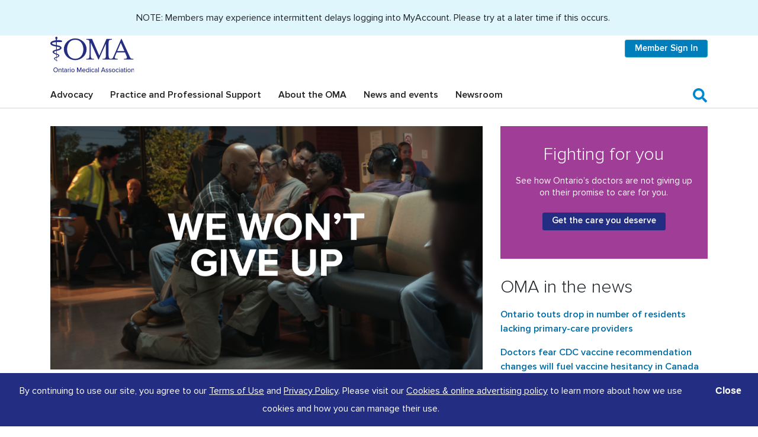

--- FILE ---
content_type: text/html; charset=utf-8
request_url: https://www.oma.org/?s=oma+arbitration+briefs
body_size: 15246
content:




<!DOCTYPE html> 
<html lang="en">
<head>
        <title>The Ontario Medical Association  </title>


    <meta charset="UTF-8">
    <meta name="viewport" content="width=device-width, initial-scale=1.0, maximum-scale=2, minimum-scale=1">

        <meta name="description" content="As the representative of Ontario&#x2019;s physicians, we advocate for the well-being of our members and the health of Ontarians.">
    
    
    
    <meta property="og:title" content="Home" />
    <meta property="og:description" content="As the representative of Ontario&#x2019;s physicians, we advocate for the well-being of our members and the health of Ontarians." />
    <meta property="og:url" content="https://www.oma.org/" />
    <meta property="og:type" content="Page" />
    <meta property="og:image" />
    <meta property="og:image:height" />
    <meta property="og:image:width" />
    <meta property="og:image:alt" />




    <script src="https://code.jquery.com/jquery-3.7.1.min.js"></script>
    <link href="/static/dist/oma/main.css?v=iIQI9daKpxbB-HdEA1jxvNRhcdRrVv9BY8NRe378AuM&amp;v=iIQI9daKpxbB-HdEA1jxvNRhcdRrVv9BY8NRe378AuM" href="/static/dist/oma/main.css" data-minee="122" rel="stylesheet" type="text/css" />

    <script type="text/javascript">
        !function (d, s) { var ip = d.createElement(s); ip.async = 1, s = d.getElementsByTagName(s)[0], ip.src = '//s.caea01.idio.episerver.net/ip.js', s.parentNode.insertBefore(ip, s) }(document, 'script');
    </script>

        <link rel="canonical" href="https://www.oma.org/" />
    <link rel="shortcut icon" href="/static/images/oma_favicon.ico">
    <script>
!function(T,l,y){var S=T.location,k="script",D="instrumentationKey",C="ingestionendpoint",I="disableExceptionTracking",E="ai.device.",b="toLowerCase",w="crossOrigin",N="POST",e="appInsightsSDK",t=y.name||"appInsights";(y.name||T[e])&&(T[e]=t);var n=T[t]||function(d){var g=!1,f=!1,m={initialize:!0,queue:[],sv:"5",version:2,config:d};function v(e,t){var n={},a="Browser";return n[E+"id"]=a[b](),n[E+"type"]=a,n["ai.operation.name"]=S&&S.pathname||"_unknown_",n["ai.internal.sdkVersion"]="javascript:snippet_"+(m.sv||m.version),{time:function(){var e=new Date;function t(e){var t=""+e;return 1===t.length&&(t="0"+t),t}return e.getUTCFullYear()+"-"+t(1+e.getUTCMonth())+"-"+t(e.getUTCDate())+"T"+t(e.getUTCHours())+":"+t(e.getUTCMinutes())+":"+t(e.getUTCSeconds())+"."+((e.getUTCMilliseconds()/1e3).toFixed(3)+"").slice(2,5)+"Z"}(),iKey:e,name:"Microsoft.ApplicationInsights."+e.replace(/-/g,"")+"."+t,sampleRate:100,tags:n,data:{baseData:{ver:2}}}}var h=d.url||y.src;if(h){function a(e){var t,n,a,i,r,o,s,c,u,p,l;g=!0,m.queue=[],f||(f=!0,t=h,s=function(){var e={},t=d.connectionString;if(t)for(var n=t.split(";"),a=0;a<n.length;a++){var i=n[a].split("=");2===i.length&&(e[i[0][b]()]=i[1])}if(!e[C]){var r=e.endpointsuffix,o=r?e.location:null;e[C]="https://"+(o?o+".":"")+"dc."+(r||"services.visualstudio.com")}return e}(),c=s[D]||d[D]||"",u=s[C],p=u?u+"/v2/track":d.endpointUrl,(l=[]).push((n="SDK LOAD Failure: Failed to load Application Insights SDK script (See stack for details)",a=t,i=p,(o=(r=v(c,"Exception")).data).baseType="ExceptionData",o.baseData.exceptions=[{typeName:"SDKLoadFailed",message:n.replace(/\./g,"-"),hasFullStack:!1,stack:n+"\nSnippet failed to load ["+a+"] -- Telemetry is disabled\nHelp Link: https://go.microsoft.com/fwlink/?linkid=2128109\nHost: "+(S&&S.pathname||"_unknown_")+"\nEndpoint: "+i,parsedStack:[]}],r)),l.push(function(e,t,n,a){var i=v(c,"Message"),r=i.data;r.baseType="MessageData";var o=r.baseData;return o.message='AI (Internal): 99 message:"'+("SDK LOAD Failure: Failed to load Application Insights SDK script (See stack for details) ("+n+")").replace(/\"/g,"")+'"',o.properties={endpoint:a},i}(0,0,t,p)),function(e,t){if(JSON){var n=T.fetch;if(n&&!y.useXhr)n(t,{method:N,body:JSON.stringify(e),mode:"cors"});else if(XMLHttpRequest){var a=new XMLHttpRequest;a.open(N,t),a.setRequestHeader("Content-type","application/json"),a.send(JSON.stringify(e))}}}(l,p))}function i(e,t){f||setTimeout(function(){!t&&m.core||a()},500)}var e=function(){var n=l.createElement(k);n.src=h;var e=y[w];return!e&&""!==e||"undefined"==n[w]||(n[w]=e),n.onload=i,n.onerror=a,n.onreadystatechange=function(e,t){"loaded"!==n.readyState&&"complete"!==n.readyState||i(0,t)},n}();y.ld<0?l.getElementsByTagName("head")[0].appendChild(e):setTimeout(function(){l.getElementsByTagName(k)[0].parentNode.appendChild(e)},y.ld||0)}try{m.cookie=l.cookie}catch(p){}function t(e){for(;e.length;)!function(t){m[t]=function(){var e=arguments;g||m.queue.push(function(){m[t].apply(m,e)})}}(e.pop())}var n="track",r="TrackPage",o="TrackEvent";t([n+"Event",n+"PageView",n+"Exception",n+"Trace",n+"DependencyData",n+"Metric",n+"PageViewPerformance","start"+r,"stop"+r,"start"+o,"stop"+o,"addTelemetryInitializer","setAuthenticatedUserContext","clearAuthenticatedUserContext","flush"]),m.SeverityLevel={Verbose:0,Information:1,Warning:2,Error:3,Critical:4};var s=(d.extensionConfig||{}).ApplicationInsightsAnalytics||{};if(!0!==d[I]&&!0!==s[I]){var c="onerror";t(["_"+c]);var u=T[c];T[c]=function(e,t,n,a,i){var r=u&&u(e,t,n,a,i);return!0!==r&&m["_"+c]({message:e,url:t,lineNumber:n,columnNumber:a,error:i}),r},d.autoExceptionInstrumented=!0}return m}(y.cfg);function a(){y.onInit&&y.onInit(n)}(T[t]=n).queue&&0===n.queue.length?(n.queue.push(a),n.trackPageView({})):a()}(window,document,{src: "https://js.monitor.azure.com/scripts/b/ai.2.gbl.min.js", crossOrigin: "anonymous", cfg: {connectionString: 'InstrumentationKey=ae727035-aeca-4fb8-9676-6bf687ef9d44;', disableCookiesUsage: false }});
</script>
<script>
_iaq = [ ['client', 'JX2IQUQ8CH1LHO4ZAZ13'], ['track', 'consume'] ]; !function(d,s){var ia=d.createElement(s);ia.async=1,s=d.getElementsByTagName(s)[0],ia.src='//s.caea01.idio.episerver.net/ia.js',s.parentNode.insertBefore(ia,s)}(document,'script');
</script>


</head>
<body>
    <div class="show-on-focus-container">
        <div class="column">
            <a href="https://www.oma.org/?s=oma&#x2B;arbitration&#x2B;briefs#oma-content-body" class="show-on-focus" target="_self">Skip to main content</a>
        </div>
    </div>
    <a id="page-top"></a>


<!-- #Header -->
<header id="Header" class="oma-header  jsOmaHeader pt-3 pl-0 pr-0">


        <div class="oma-notification" id="banner-notification">
            <div class="oma-notification-wrapper">
                <div class="oma-notification-container">
                    <div class="message">
                        NOTE: Members may experience intermittent delays logging into MyAccount. Please try at a later time if this occurs.
                    </div>
                    <div class="buttons">
                    </div>
                </div>
            </div>
        </div>




    <!-- Logo -->
    <div class="oma-header__top-features container">
        <div class="oma-header__logo pr-3 d-sm-none d-md-none d-lg-block d-none">
                    <a id="logo" class="logo-wrapper" href="/" title="Ontario Medical Association Home">
            <img class="logo-main scale-with-grid" src="/siteassets/oma/oma-logo.svg" alt="Ontario Medical Association Home" />
        </a>

        </div>

        <div class="oma-header__logo mobile-logo pl-3 pr-3 d-lg-none d-md-block d-sm-block">
                    <a id="logo-mobile" class="logo-wrapper" href="/" title="Ontario Medical Association Home">
            <img class="logo-main scale-with-grid" src="/siteassets/oma/oma_wordmark.svg" alt="Ontario Medical Association Home" />
        </a>

        </div>



<nav id="member-menu" aria-label="Member Navigation" class="oma-member-menu-wrapper">
    <ul class="oma-member-menu">
                        <li class="oma-member-menu-item">
                            <a href="/member/" class="member-btn oma-btn btn btn-sm btn-info" role="button">Member Sign In</a>
                        </li>
                        <li class="oma-member-menu-item searchbar-item d-sm-block d-lg-none">
<div class="search-element mobile">
    <button class="searchbar-btn visible jsShowSearchbarBtn" tabindex="0" aria-label="Show Search Form">
        <img class="search-icon" src="/static/images/oma/blue-search-icon.svg" alt="search icon" />
    </button>
    <form id="searchbarform_mobile" class="header-searchbar jsSearchbar">
        <img class="search-icon" src="/static/images/oma/grey-search-icon.svg" alt="search icon" />
        <input id="searchbar-input" name="searchbar-input"
               placeholder="Enter keywords to search" type="search"
               class="form-control searchbar-input jsSearchbarInput" aria-label="Search Bar"/>
        <button type="button" class="searchbar-btn close-searchbar-btn jsCloseSearchbarIcon" aria-label="Close Search">
            <img src="/static/images/oma/header/close-icon.svg" alt="close icon" />
        </button>

        <!--<div class="predictive-search-results jsPredictiveSearchResults"></div>-->
    </form>
</div>
</li>  
    </ul>
</nav>
    </div>

    <div class="menu_wrapper">

<nav id="menu" aria-label="main navigation" class="oma-navigation-menu jsNavigationMenu">


    <a href="#" aria-label="toggle mobile menu" class="container oma-navigation-menu__responsive-toggle d-block d-lg-none jsMobileMenuToggle">
        <em class="oma-navigation-menu__responsive-toggle-icon" aria-hidden="true"></em>
    </a>

    <div class="oma-navigation-menu__desktop-wrapper">
        <div class="oma-navigation-menu__container container">

            <ul class="oma-navigation-menu__ul _lvl1 jsMenuFlyout">
                    <li class="oma-navigation-menu__li _lvl1 jsLvl1Item ">
                        <div class="oma-navigation-menu__link-wrapper _lvl1 jsLvl1LinkWrapper">
                            <a href="/advocacy/" class="oma-navigation-menu__link _lvl1 jsLvl1Link " target="">Advocacy</a>
                                <em class="oma-navigation-menu__expand-icon jsLvl1ItemExpandIcon" aria-hidden="true"></em>
                        </div>

                            <div class="oma-navigation-menu__columns-container _lvl2 jsColumnsContainer">
                                        <div class="oma-navigation-menu__column _lvl2">
                                                    <ul class="oma-navigation-menu__ul _lvl2 jsUlLvl2">
                                                        <li class="oma-navigation-menu__li _lvl2 jsLvl2Item">
                                                            <div class="oma-navigation-menu__link-wrapper _lvl2 ">
                                                                <a class="oma-navigation-menu__link _lvl2" href="/advocacy/we-wont-give-up/" target="">We Won&#x27;t Give Up</a>
                                                                    <em class="oma-navigation-menu__expand-icon-lvl2 jsLvl2ItemExpandIcon" aria-hidden="true"></em>
                                                            </div>

                                                                <ul class="oma-navigation-menu__ul _lvl3">
                                                                        <li class="oma-navigation-menu__li _lvl3 jsLvl3Item">
                                                                            <div class="oma-navigation-menu__link-wrapper _lvl3 ">
                                                                                <a class="oma-navigation-menu__link _lvl3 jsLvl3Link" href="/advocacy/we-wont-give-up/?shpath=/priorities/ohip-needs-to-work-for-you" target="">OHIP improvements</a>
                                                                            </div>

                                                                        </li>
                                                                        <li class="oma-navigation-menu__li _lvl3 jsLvl3Item">
                                                                            <div class="oma-navigation-menu__link-wrapper _lvl3 ">
                                                                                <a class="oma-navigation-menu__link _lvl3 jsLvl3Link" href="/advocacy/we-wont-give-up/?shpath=/priorities/ensure-every-ontarian-has-a-family-doctor" target="">Every Ontarian has a family doctor</a>
                                                                            </div>

                                                                        </li>
                                                                        <li class="oma-navigation-menu__li _lvl3 jsLvl3Item">
                                                                            <div class="oma-navigation-menu__link-wrapper _lvl3 ">
                                                                                <a class="oma-navigation-menu__link _lvl3 jsLvl3Link" href="/advocacy/we-wont-give-up/?shpath=/priorities/improve-access-to-community-based-specialists" target="">Access to specialists</a>
                                                                            </div>

                                                                        </li>
                                                                        <li class="oma-navigation-menu__li _lvl3 jsLvl3Item">
                                                                            <div class="oma-navigation-menu__link-wrapper _lvl3 ">
                                                                                <a class="oma-navigation-menu__link _lvl3 jsLvl3Link" href="/advocacy/we-wont-give-up/?shpath=/priorities/accelerate-innovation-in-digital-health-care" target="">Digital health</a>
                                                                            </div>

                                                                        </li>
                                                                        <li class="oma-navigation-menu__li _lvl3 jsLvl3Item">
                                                                            <div class="oma-navigation-menu__link-wrapper _lvl3 ">
                                                                                <a class="oma-navigation-menu__link _lvl3 jsLvl3Link" href="/advocacy/we-wont-give-up/?shpath=/priorities/preventive-care-taking-a-proactive-approach-to-health-care" target="">Preventive care</a>
                                                                            </div>

                                                                        </li>
                                                                        <li class="oma-navigation-menu__li _lvl3 jsLvl3Item">
                                                                            <div class="oma-navigation-menu__link-wrapper _lvl3 ">
                                                                                <a class="oma-navigation-menu__link _lvl3 jsLvl3Link" href="/advocacy/we-wont-give-up/?shpath=/priorities/support-physician-wellness" target="">Physician wellness</a>
                                                                            </div>

                                                                        </li>
                                                                </ul>
                                                        </li>
                                                    </ul>
                                        </div>
                                        <div class="oma-navigation-menu__column _lvl2">
                                                    <ul class="oma-navigation-menu__ul _lvl2 jsUlLvl2">
                                                        <li class="oma-navigation-menu__li _lvl2 jsLvl2Item">
                                                            <div class="oma-navigation-menu__link-wrapper _lvl2 ">
                                                                <a class="oma-navigation-menu__link _lvl2" href="/advocacy/oma-town-hall/" target="">OMA town halls</a>
                                                            </div>

                                                        </li>
                                                    </ul>
                                                    <ul class="oma-navigation-menu__ul _lvl2 jsUlLvl2">
                                                        <li class="oma-navigation-menu__li _lvl2 jsLvl2Item">
                                                            <div class="oma-navigation-menu__link-wrapper _lvl2 ">
                                                                <a class="oma-navigation-menu__link _lvl2" href="/advocacy/mental-health-and-addiction-care/" target="">Mental health and addiction care</a>
                                                            </div>

                                                        </li>
                                                    </ul>
                                                    <ul class="oma-navigation-menu__ul _lvl2 jsUlLvl2">
                                                        <li class="oma-navigation-menu__li _lvl2 jsLvl2Item">
                                                            <div class="oma-navigation-menu__link-wrapper _lvl2 ">
                                                                <a class="oma-navigation-menu__link _lvl2" href="/advocacy/pre-budget-submission/" target="">Provincial budget</a>
                                                            </div>

                                                        </li>
                                                    </ul>
                                                    <ul class="oma-navigation-menu__ul _lvl2 jsUlLvl2">
                                                        <li class="oma-navigation-menu__li _lvl2 jsLvl2Item">
                                                            <div class="oma-navigation-menu__link-wrapper _lvl2 ">
                                                                <a class="oma-navigation-menu__link _lvl2" href="/advocacy/you-deserve-to-see-a-doctor/" target="">You deserve to see a doctor</a>
                                                            </div>

                                                        </li>
                                                    </ul>
                                                    <ul class="oma-navigation-menu__ul _lvl2 jsUlLvl2">
                                                        <li class="oma-navigation-menu__li _lvl2 jsLvl2Item">
                                                            <div class="oma-navigation-menu__link-wrapper _lvl2 ">
                                                                <a class="oma-navigation-menu__link _lvl2" href="/advocacy/family-medicine/" target="">Taking action on family medicine</a>
                                                            </div>

                                                        </li>
                                                    </ul>
                                        </div>
                                        <div class="oma-navigation-menu__column _lvl2">
                                                    <ul class="oma-navigation-menu__ul _lvl2 jsUlLvl2">
                                                        <li class="oma-navigation-menu__li _lvl2 jsLvl2Item">
                                                            <div class="oma-navigation-menu__link-wrapper _lvl2 ">
                                                                <a class="oma-navigation-menu__link _lvl2" href="/advocacy/physician-burnout/" target="">Physician burnout</a>
                                                            </div>

                                                        </li>
                                                    </ul>
                                                    <ul class="oma-navigation-menu__ul _lvl2 jsUlLvl2">
                                                        <li class="oma-navigation-menu__li _lvl2 jsLvl2Item">
                                                            <div class="oma-navigation-menu__link-wrapper _lvl2 ">
                                                                <a class="oma-navigation-menu__link _lvl2" href="/advocacy/oma-policy-positions/" target="">OMA policy positions</a>
                                                            </div>

                                                        </li>
                                                    </ul>
                                                    <ul class="oma-navigation-menu__ul _lvl2 jsUlLvl2">
                                                        <li class="oma-navigation-menu__li _lvl2 jsLvl2Item">
                                                            <div class="oma-navigation-menu__link-wrapper _lvl2 ">
                                                                <a class="oma-navigation-menu__link _lvl2" href="/advocacy/campaigns/" target="">Campaigns</a>
                                                            </div>

                                                        </li>
                                                    </ul>
                                        </div>
                            </div>
                    </li>
                    <li class="oma-navigation-menu__li _lvl1 jsLvl1Item ">
                        <div class="oma-navigation-menu__link-wrapper _lvl1 jsLvl1LinkWrapper">
                            <a href="/practice-professional-support/" class="oma-navigation-menu__link _lvl1 jsLvl1Link " target="">Practice and Professional Support</a>
                                <em class="oma-navigation-menu__expand-icon jsLvl1ItemExpandIcon" aria-hidden="true"></em>
                        </div>

                            <div class="oma-navigation-menu__columns-container _lvl2 jsColumnsContainer">
                                        <div class="oma-navigation-menu__column _lvl2">
                                                    <ul class="oma-navigation-menu__ul _lvl2 jsUlLvl2">
                                                        <li class="oma-navigation-menu__li _lvl2 jsLvl2Item">
                                                            <div class="oma-navigation-menu__link-wrapper _lvl2 ">
                                                                <a class="oma-navigation-menu__link _lvl2" href="/practice-professional-support/billing-and-payments/" target="">Billing and payments</a>
                                                                    <em class="oma-navigation-menu__expand-icon-lvl2 jsLvl2ItemExpandIcon" aria-hidden="true"></em>
                                                            </div>

                                                                <ul class="oma-navigation-menu__ul _lvl3">
                                                                        <li class="oma-navigation-menu__li _lvl3 jsLvl3Item">
                                                                            <div class="oma-navigation-menu__link-wrapper _lvl3 ">
                                                                                <a class="oma-navigation-menu__link _lvl3 jsLvl3Link" href="/practice-professional-support/billing-and-payments/ohip-billing/" target="">OHIP billing</a>
                                                                                    <em class="oma-navigation-menu__expand-icon-lvl3 jsLvl3ItemExpandIcon" aria-hidden="true"></em>
                                                                            </div>

                                                                                <ul class="oma-navigation-menu__ul _lvl4 jsLvl4Content">
                                                                                    <li class="oma-navigation-menu__li jsLvl4Item _lvl4">
                                                                                        <div class="oma-navigation-menu__link-wrapper _lvl4 ">
                                                                                            <a class="oma-navigation-menu__link _lvl4 jsLvl4Link" href="/practice-professional-support/billing-and-payments/ohip-billing/ohip-billing-resources/" target=""><span>OHIP billing resources</span></a>
                                                                                        </div>

                                                                                        </li>
                                                                                </ul>
                                                                        </li>
                                                                        <li class="oma-navigation-menu__li _lvl3 jsLvl3Item">
                                                                            <div class="oma-navigation-menu__link-wrapper _lvl3 ">
                                                                                <a class="oma-navigation-menu__link _lvl3 jsLvl3Link" href="/practice-professional-support/billing-and-payments/billing-for-uninsured-services/" target="">Billing for uninsured services</a>
                                                                                    <em class="oma-navigation-menu__expand-icon-lvl3 jsLvl3ItemExpandIcon" aria-hidden="true"></em>
                                                                            </div>

                                                                                <ul class="oma-navigation-menu__ul _lvl4 jsLvl4Content">
                                                                                    <li class="oma-navigation-menu__li jsLvl4Item _lvl4">
                                                                                        <div class="oma-navigation-menu__link-wrapper _lvl4 ">
                                                                                            <a class="oma-navigation-menu__link _lvl4 jsLvl4Link" href="/practice-professional-support/billing-and-payments/billing-for-uninsured-services/uninsured-services-billing-resources/" target=""><span>Uninsured services billing resources</span></a>
                                                                                        </div>

                                                                                        </li>
                                                                                    <li class="oma-navigation-menu__li jsLvl4Item _lvl4">
                                                                                        <div class="oma-navigation-menu__link-wrapper _lvl4 ">
                                                                                            <a class="oma-navigation-menu__link _lvl4 jsLvl4Link" href="/practice-professional-support/billing-and-payments/billing-for-uninsured-services/hourly-rate-calculator/" target=""><span>Hourly rate calculator</span></a>
                                                                                        </div>

                                                                                        </li>
                                                                                    <li class="oma-navigation-menu__li jsLvl4Item _lvl4">
                                                                                        <div class="oma-navigation-menu__link-wrapper _lvl4 ">
                                                                                            <a class="oma-navigation-menu__link _lvl4 jsLvl4Link" href="/practice-professional-support/billing-and-payments/billing-for-uninsured-services/suggested-fees-oma-fees-for-uninsured-services/" target=""><span>Suggested fees for uninsured services</span></a>
                                                                                        </div>

                                                                                        </li>
                                                                                </ul>
                                                                        </li>
                                                                        <li class="oma-navigation-menu__li _lvl3 jsLvl3Item">
                                                                            <div class="oma-navigation-menu__link-wrapper _lvl3 ">
                                                                                <a class="oma-navigation-menu__link _lvl3 jsLvl3Link" href="/practice-professional-support/billing-and-payments/post-payment-review-process/" target="">Post-payment review process</a>
                                                                                    <em class="oma-navigation-menu__expand-icon-lvl3 jsLvl3ItemExpandIcon" aria-hidden="true"></em>
                                                                            </div>

                                                                                <ul class="oma-navigation-menu__ul _lvl4 jsLvl4Content">
                                                                                    <li class="oma-navigation-menu__li jsLvl4Item _lvl4">
                                                                                        <div class="oma-navigation-menu__link-wrapper _lvl4 ">
                                                                                            <a class="oma-navigation-menu__link _lvl4 jsLvl4Link" href="/practice-professional-support/billing-and-payments/post-payment-review-process/post-payment-accountability-steering-committee/" target=""><span>Post-Payment Accountability Steering Committee</span></a>
                                                                                        </div>

                                                                                        </li>
                                                                                    <li class="oma-navigation-menu__li jsLvl4Item _lvl4">
                                                                                        <div class="oma-navigation-menu__link-wrapper _lvl4 ">
                                                                                            <a class="oma-navigation-menu__link _lvl4 jsLvl4Link" href="/practice-professional-support/billing-and-payments/post-payment-review-process/about-fee-for-service-post-payment-reviews/" target=""><span>About fee-for-service post-payment reviews</span></a>
                                                                                        </div>

                                                                                        </li>
                                                                                    <li class="oma-navigation-menu__li jsLvl4Item _lvl4">
                                                                                        <div class="oma-navigation-menu__link-wrapper _lvl4 ">
                                                                                            <a class="oma-navigation-menu__link _lvl4 jsLvl4Link" href="/practice-professional-support/billing-and-payments/post-payment-review-process/stages-of-the-post-payment-audit/" target=""><span>Stages of the post-payment audit</span></a>
                                                                                        </div>

                                                                                        </li>
                                                                                    <li class="oma-navigation-menu__li jsLvl4Item _lvl4">
                                                                                        <div class="oma-navigation-menu__link-wrapper _lvl4 ">
                                                                                            <a class="oma-navigation-menu__link _lvl4 jsLvl4Link" href="/practice-professional-support/billing-and-payments/post-payment-review-process/on-site-collection-of-records-and-information/" target=""><span>On-site collection of records and information</span></a>
                                                                                        </div>

                                                                                        </li>
                                                                                    <li class="oma-navigation-menu__li jsLvl4Item _lvl4">
                                                                                        <div class="oma-navigation-menu__link-wrapper _lvl4 ">
                                                                                            <a class="oma-navigation-menu__link _lvl4 jsLvl4Link" href="/practice-professional-support/billing-and-payments/post-payment-review-process/billing-education-resources/" target=""><span>Billing education resources</span></a>
                                                                                        </div>

                                                                                        </li>
                                                                                    <li class="oma-navigation-menu__li jsLvl4Item _lvl4">
                                                                                        <div class="oma-navigation-menu__link-wrapper _lvl4 ">
                                                                                            <a class="oma-navigation-menu__link _lvl4 jsLvl4Link" href="/practice-professional-support/billing-and-payments/post-payment-review-process/frequently-asked-questions/" target=""><span>Frequently asked questions</span></a>
                                                                                        </div>

                                                                                        </li>
                                                                                </ul>
                                                                        </li>
                                                                </ul>
                                                        </li>
                                                    </ul>
                                                    <ul class="oma-navigation-menu__ul _lvl2 jsUlLvl2">
                                                        <li class="oma-navigation-menu__li _lvl2 jsLvl2Item">
                                                            <div class="oma-navigation-menu__link-wrapper _lvl2 ">
                                                                <a class="oma-navigation-menu__link _lvl2" href="/practice-professional-support/starting-your-practice/" target="">Starting your practice</a>
                                                                    <em class="oma-navigation-menu__expand-icon-lvl2 jsLvl2ItemExpandIcon" aria-hidden="true"></em>
                                                            </div>

                                                                <ul class="oma-navigation-menu__ul _lvl3">
                                                                        <li class="oma-navigation-menu__li _lvl3 jsLvl3Item">
                                                                            <div class="oma-navigation-menu__link-wrapper _lvl3 ">
                                                                                <a class="oma-navigation-menu__link _lvl3 jsLvl3Link" href="/practice-professional-support/starting-your-practice/primary-care-models/" target="">Primary care models</a>
                                                                            </div>

                                                                        </li>
                                                                        <li class="oma-navigation-menu__li _lvl3 jsLvl3Item">
                                                                            <div class="oma-navigation-menu__link-wrapper _lvl3 ">
                                                                                <a class="oma-navigation-menu__link _lvl3 jsLvl3Link" href="/practice-professional-support/starting-your-practice/gp-focused-practice-designation/" target="">GP focused practice designation</a>
                                                                            </div>

                                                                        </li>
                                                                        <li class="oma-navigation-menu__li _lvl3 jsLvl3Item">
                                                                            <div class="oma-navigation-menu__link-wrapper _lvl3 ">
                                                                                <a class="oma-navigation-menu__link _lvl3 jsLvl3Link" href="/practice-professional-support/starting-your-practice/practice-announcement-service/" target="">Practice Announcement Service</a>
                                                                            </div>

                                                                        </li>
                                                                        <li class="oma-navigation-menu__li _lvl3 jsLvl3Item">
                                                                            <div class="oma-navigation-menu__link-wrapper _lvl3 ">
                                                                                <a class="oma-navigation-menu__link _lvl3 jsLvl3Link" href="/practice-professional-support/starting-your-practice/ontario-health-teams/" target="">Ontario Health Teams</a>
                                                                                    <em class="oma-navigation-menu__expand-icon-lvl3 jsLvl3ItemExpandIcon" aria-hidden="true"></em>
                                                                            </div>

                                                                                <ul class="oma-navigation-menu__ul _lvl4 jsLvl4Content">
                                                                                    <li class="oma-navigation-menu__li jsLvl4Item _lvl4">
                                                                                        <div class="oma-navigation-menu__link-wrapper _lvl4 ">
                                                                                            <a class="oma-navigation-menu__link _lvl4 jsLvl4Link" href="/practice-professional-support/starting-your-practice/ontario-health-teams/physician-associations/" target=""><span>Physician associations</span></a>
                                                                                        </div>

                                                                                        </li>
                                                                                </ul>
                                                                        </li>
                                                                </ul>
                                                        </li>
                                                    </ul>
                                        </div>
                                        <div class="oma-navigation-menu__column _lvl2">
                                                    <ul class="oma-navigation-menu__ul _lvl2 jsUlLvl2">
                                                        <li class="oma-navigation-menu__li _lvl2 jsLvl2Item">
                                                            <div class="oma-navigation-menu__link-wrapper _lvl2 ">
                                                                <a class="oma-navigation-menu__link _lvl2" href="/practice-professional-support/running-your-practice/" target="">Running your practice</a>
                                                                    <em class="oma-navigation-menu__expand-icon-lvl2 jsLvl2ItemExpandIcon" aria-hidden="true"></em>
                                                            </div>

                                                                <ul class="oma-navigation-menu__ul _lvl3">
                                                                        <li class="oma-navigation-menu__li _lvl3 jsLvl3Item">
                                                                            <div class="oma-navigation-menu__link-wrapper _lvl3 ">
                                                                                <a class="oma-navigation-menu__link _lvl3 jsLvl3Link" href="/practice-professional-support/running-your-practice/news-and-announcements/" target="">News and announcements</a>
                                                                            </div>

                                                                        </li>
                                                                        <li class="oma-navigation-menu__li _lvl3 jsLvl3Item">
                                                                            <div class="oma-navigation-menu__link-wrapper _lvl3 ">
                                                                                <a class="oma-navigation-menu__link _lvl3 jsLvl3Link" href="/practice-professional-support/running-your-practice/operations-and-practice-management/" target="">Operations and practice management</a>
                                                                                    <em class="oma-navigation-menu__expand-icon-lvl3 jsLvl3ItemExpandIcon" aria-hidden="true"></em>
                                                                            </div>

                                                                                <ul class="oma-navigation-menu__ul _lvl4 jsLvl4Content">
                                                                                    <li class="oma-navigation-menu__li jsLvl4Item _lvl4">
                                                                                        <div class="oma-navigation-menu__link-wrapper _lvl4 ">
                                                                                            <a class="oma-navigation-menu__link _lvl4 jsLvl4Link" href="/practice-professional-support/running-your-practice/operations-and-practice-management/continuity-of-care/" target=""><span>Continuity of care</span></a>
                                                                                                <em class="oma-navigation-menu__expand-icon-lvl4 jsLvl4ItemExpandIcon" aria-hidden="true"></em>
                                                                                        </div>

                                                                                            <ul class="oma-navigation-menu__ul _lvl5 jsLvl5Content">
                                                                                                    <li class="oma-navigation-menu__li jsLvl5Item _lvl5">
                                                                                                        <div class="oma-navigation-menu__link-wrapper _lvl5 ">
                                                                                                            <a class="oma-navigation-menu__link _lvl5 jsLvl5Link" href="/practice-professional-support/running-your-practice/operations-and-practice-management/continuity-of-care/continuity-of-care-checklists/" target=""><span>Continuity of care checklists</span></a>
                                                                                                        </div>

                                                                                                    </li>
                                                                                            </ul>
                                                                                        </li>
                                                                                    <li class="oma-navigation-menu__li jsLvl4Item _lvl4">
                                                                                        <div class="oma-navigation-menu__link-wrapper _lvl4 ">
                                                                                            <a class="oma-navigation-menu__link _lvl4 jsLvl4Link" href="/practice-professional-support/running-your-practice/operations-and-practice-management/cybersecurity/" target=""><span>Cybersecurity</span></a>
                                                                                                <em class="oma-navigation-menu__expand-icon-lvl4 jsLvl4ItemExpandIcon" aria-hidden="true"></em>
                                                                                        </div>

                                                                                            <ul class="oma-navigation-menu__ul _lvl5 jsLvl5Content">
                                                                                                    <li class="oma-navigation-menu__li jsLvl5Item _lvl5">
                                                                                                        <div class="oma-navigation-menu__link-wrapper _lvl5 ">
                                                                                                            <a class="oma-navigation-menu__link _lvl5 jsLvl5Link" href="/practice-professional-support/running-your-practice/operations-and-practice-management/cybersecurity/cybersecurity-and-technology-resources/" target=""><span>Cybersecurity and technology resources</span></a>
                                                                                                        </div>

                                                                                                    </li>
                                                                                                    <li class="oma-navigation-menu__li jsLvl5Item _lvl5">
                                                                                                        <div class="oma-navigation-menu__link-wrapper _lvl5 ">
                                                                                                            <a class="oma-navigation-menu__link _lvl5 jsLvl5Link" href="/practice-professional-support/running-your-practice/operations-and-practice-management/cybersecurity/privacy-and-secure-electronic-communication/" target=""><span>Privacy and secure electronic communication</span></a>
                                                                                                                <em class="oma-navigation-menu__expand-icon-lvl5 jsLvl5ItemExpandIcon" aria-hidden="true"></em>
                                                                                                        </div>

                                                                                                            <ul class="oma-navigation-menu__ul _lvl6 jsLvl6Content">
                                                                                                                    <li class="oma-navigation-menu__li jsLvl6Item _lvl6 ">
                                                                                                                        <a class="oma-navigation-menu__link _lvl6 jsLvl5Link" href="/practice-professional-support/running-your-practice/operations-and-practice-management/cybersecurity/privacy-and-secure-electronic-communication/understanding-medical-records-rights/" target=""><span>Understanding medical records rights</span></a>
                                                                                                                    </li>
                                                                                                                    <li class="oma-navigation-menu__li jsLvl6Item _lvl6 ">
                                                                                                                        <a class="oma-navigation-menu__link _lvl6 jsLvl5Link" href="/practice-professional-support/running-your-practice/operations-and-practice-management/cybersecurity/privacy-and-secure-electronic-communication/privacy-breach-reporting-requirements/" target=""><span>Privacy breach reporting requirements</span></a>
                                                                                                                    </li>
                                                                                                            </ul>
                                                                                                    </li>
                                                                                            </ul>
                                                                                        </li>
                                                                                    <li class="oma-navigation-menu__li jsLvl4Item _lvl4">
                                                                                        <div class="oma-navigation-menu__link-wrapper _lvl4 ">
                                                                                            <a class="oma-navigation-menu__link _lvl4 jsLvl4Link" href="/practice-professional-support/running-your-practice/operations-and-practice-management/doctors-notes/" target=""><span>Doctor&#x2019;s notes</span></a>
                                                                                        </div>

                                                                                        </li>
                                                                                    <li class="oma-navigation-menu__li jsLvl4Item _lvl4">
                                                                                        <div class="oma-navigation-menu__link-wrapper _lvl4 ">
                                                                                            <a class="oma-navigation-menu__link _lvl4 jsLvl4Link" href="/practice-professional-support/running-your-practice/operations-and-practice-management/digital-exceptional-access-program-requests/" target=""><span>Digital Exceptional Access Program requests</span></a>
                                                                                        </div>

                                                                                        </li>
                                                                                    <li class="oma-navigation-menu__li jsLvl4Item _lvl4">
                                                                                        <div class="oma-navigation-menu__link-wrapper _lvl4 ">
                                                                                            <a class="oma-navigation-menu__link _lvl4 jsLvl4Link" href="/practice-professional-support/running-your-practice/operations-and-practice-management/financial-management/" target=""><span>Financial management</span></a>
                                                                                        </div>

                                                                                        </li>
                                                                                    <li class="oma-navigation-menu__li jsLvl4Item _lvl4">
                                                                                        <div class="oma-navigation-menu__link-wrapper _lvl4 ">
                                                                                            <a class="oma-navigation-menu__link _lvl4 jsLvl4Link" href="/practice-professional-support/running-your-practice/operations-and-practice-management/human-resources-management/" target=""><span>Human resources management</span></a>
                                                                                                <em class="oma-navigation-menu__expand-icon-lvl4 jsLvl4ItemExpandIcon" aria-hidden="true"></em>
                                                                                        </div>

                                                                                            <ul class="oma-navigation-menu__ul _lvl5 jsLvl5Content">
                                                                                                    <li class="oma-navigation-menu__li jsLvl5Item _lvl5">
                                                                                                        <div class="oma-navigation-menu__link-wrapper _lvl5 ">
                                                                                                            <a class="oma-navigation-menu__link _lvl5 jsLvl5Link" href="/practice-professional-support/running-your-practice/operations-and-practice-management/human-resources-management/pregnancy-and-parental-leave/" target=""><span>Pregnancy and parental leave</span></a>
                                                                                                        </div>

                                                                                                    </li>
                                                                                                    <li class="oma-navigation-menu__li jsLvl5Item _lvl5">
                                                                                                        <div class="oma-navigation-menu__link-wrapper _lvl5 ">
                                                                                                            <a class="oma-navigation-menu__link _lvl5 jsLvl5Link" href="/practice-professional-support/running-your-practice/operations-and-practice-management/human-resources-management/resources-for-finding-hiring-and-being-a-locum-in-ontario/" target=""><span>Resources for finding, hiring and being a locum in Ontario</span></a>
                                                                                                        </div>

                                                                                                    </li>
                                                                                                    <li class="oma-navigation-menu__li jsLvl5Item _lvl5">
                                                                                                        <div class="oma-navigation-menu__link-wrapper _lvl5 ">
                                                                                                            <a class="oma-navigation-menu__link _lvl5 jsLvl5Link" href="/practice-professional-support/running-your-practice/operations-and-practice-management/human-resources-management/workplace-violence-and-harassment/" target=""><span>Workplace violence and harassment</span></a>
                                                                                                        </div>

                                                                                                    </li>
                                                                                            </ul>
                                                                                        </li>
                                                                                    <li class="oma-navigation-menu__li jsLvl4Item _lvl4">
                                                                                        <div class="oma-navigation-menu__link-wrapper _lvl4 ">
                                                                                            <a class="oma-navigation-menu__link _lvl4 jsLvl4Link" href="/practice-professional-support/running-your-practice/operations-and-practice-management/masking-and-ppe/" target=""><span>Masking and PPE</span></a>
                                                                                        </div>

                                                                                        </li>
                                                                                    <li class="oma-navigation-menu__li jsLvl4Item _lvl4">
                                                                                        <div class="oma-navigation-menu__link-wrapper _lvl4 ">
                                                                                            <a class="oma-navigation-menu__link _lvl4 jsLvl4Link" href="/practice-professional-support/running-your-practice/operations-and-practice-management/practice-optimization/" target=""><span>Practice efficiency</span></a>
                                                                                        </div>

                                                                                        </li>
                                                                                    <li class="oma-navigation-menu__li jsLvl4Item _lvl4">
                                                                                        <div class="oma-navigation-menu__link-wrapper _lvl4 ">
                                                                                            <a class="oma-navigation-menu__link _lvl4 jsLvl4Link" href="/practice-professional-support/running-your-practice/operations-and-practice-management/relocating-your-practice/" target=""><span>Relocating your practice</span></a>
                                                                                        </div>

                                                                                        </li>
                                                                                    <li class="oma-navigation-menu__li jsLvl4Item _lvl4">
                                                                                        <div class="oma-navigation-menu__link-wrapper _lvl4 ">
                                                                                            <a class="oma-navigation-menu__link _lvl4 jsLvl4Link" href="/practice-professional-support/running-your-practice/operations-and-practice-management/templates-and-resources/" target=""><span>Templates and resources</span></a>
                                                                                        </div>

                                                                                        </li>
                                                                                    <li class="oma-navigation-menu__li jsLvl4Item _lvl4">
                                                                                        <div class="oma-navigation-menu__link-wrapper _lvl4 ">
                                                                                            <a class="oma-navigation-menu__link _lvl4 jsLvl4Link" href="/practice-professional-support/running-your-practice/operations-and-practice-management/temporary-leave/" target=""><span>Temporary leave</span></a>
                                                                                        </div>

                                                                                        </li>
                                                                                    <li class="oma-navigation-menu__li jsLvl4Item _lvl4">
                                                                                        <div class="oma-navigation-menu__link-wrapper _lvl4 ">
                                                                                            <a class="oma-navigation-menu__link _lvl4 jsLvl4Link" href="/practice-professional-support/running-your-practice/operations-and-practice-management/virtual-care/" target=""><span>Virtual care</span></a>
                                                                                        </div>

                                                                                        </li>
                                                                                </ul>
                                                                        </li>
                                                                        <li class="oma-navigation-menu__li _lvl3 jsLvl3Item">
                                                                            <div class="oma-navigation-menu__link-wrapper _lvl3 ">
                                                                                <a class="oma-navigation-menu__link _lvl3 jsLvl3Link" href="/practice-professional-support/running-your-practice/patient-care/" target="">Patient care</a>
                                                                                    <em class="oma-navigation-menu__expand-icon-lvl3 jsLvl3ItemExpandIcon" aria-hidden="true"></em>
                                                                            </div>

                                                                                <ul class="oma-navigation-menu__ul _lvl4 jsLvl4Content">
                                                                                    <li class="oma-navigation-menu__li jsLvl4Item _lvl4">
                                                                                        <div class="oma-navigation-menu__link-wrapper _lvl4 ">
                                                                                            <a class="oma-navigation-menu__link _lvl4 jsLvl4Link" href="/practice-professional-support/running-your-practice/patient-care/covid-19-providing-care/" target=""><span>COVID-19: providing care</span></a>
                                                                                                <em class="oma-navigation-menu__expand-icon-lvl4 jsLvl4ItemExpandIcon" aria-hidden="true"></em>
                                                                                        </div>

                                                                                            <ul class="oma-navigation-menu__ul _lvl5 jsLvl5Content">
                                                                                                    <li class="oma-navigation-menu__li jsLvl5Item _lvl5">
                                                                                                        <div class="oma-navigation-menu__link-wrapper _lvl5 ">
                                                                                                            <a class="oma-navigation-menu__link _lvl5 jsLvl5Link" href="/practice-professional-support/running-your-practice/patient-care/covid-19-providing-care/treatment-of-patients-with-covid-19/" target=""><span>Treatment of patients with COVID-19</span></a>
                                                                                                        </div>

                                                                                                    </li>
                                                                                                    <li class="oma-navigation-menu__li jsLvl5Item _lvl5">
                                                                                                        <div class="oma-navigation-menu__link-wrapper _lvl5 ">
                                                                                                            <a class="oma-navigation-menu__link _lvl5 jsLvl5Link" href="/practice-professional-support/running-your-practice/patient-care/covid-19-providing-care/long-covid-and-other-considerations/" target=""><span>Long COVID and other considerations</span></a>
                                                                                                        </div>

                                                                                                    </li>
                                                                                            </ul>
                                                                                        </li>
                                                                                    <li class="oma-navigation-menu__li jsLvl4Item _lvl4">
                                                                                        <div class="oma-navigation-menu__link-wrapper _lvl4 ">
                                                                                            <a class="oma-navigation-menu__link _lvl4 jsLvl4Link" href="/practice-professional-support/running-your-practice/patient-care/end-of-life-care/" target=""><span>End of life care</span></a>
                                                                                        </div>

                                                                                        </li>
                                                                                    <li class="oma-navigation-menu__li jsLvl4Item _lvl4">
                                                                                        <div class="oma-navigation-menu__link-wrapper _lvl4 ">
                                                                                            <a class="oma-navigation-menu__link _lvl4 jsLvl4Link" href="/practice-professional-support/running-your-practice/patient-care/fitness-to-drive/" target=""><span>Fitness to drive</span></a>
                                                                                        </div>

                                                                                        </li>
                                                                                    <li class="oma-navigation-menu__li jsLvl4Item _lvl4">
                                                                                        <div class="oma-navigation-menu__link-wrapper _lvl4 ">
                                                                                            <a class="oma-navigation-menu__link _lvl4 jsLvl4Link" href="/practice-professional-support/running-your-practice/patient-care/medical-assistance-in-dying/" target=""><span>Medical Assistance in Dying</span></a>
                                                                                        </div>

                                                                                        </li>
                                                                                    <li class="oma-navigation-menu__li jsLvl4Item _lvl4">
                                                                                        <div class="oma-navigation-menu__link-wrapper _lvl4 ">
                                                                                            <a class="oma-navigation-menu__link _lvl4 jsLvl4Link" href="/practice-professional-support/running-your-practice/patient-care/mpox/" target=""><span>Mpox</span></a>
                                                                                        </div>

                                                                                        </li>
                                                                                    <li class="oma-navigation-menu__li jsLvl4Item _lvl4">
                                                                                        <div class="oma-navigation-menu__link-wrapper _lvl4 ">
                                                                                            <a class="oma-navigation-menu__link _lvl4 jsLvl4Link" href="/practice-professional-support/running-your-practice/patient-care/vaccines-physicians-rights-and-responsibilities/" target=""><span>Vaccines: physicians rights and responsibilities</span></a>
                                                                                                <em class="oma-navigation-menu__expand-icon-lvl4 jsLvl4ItemExpandIcon" aria-hidden="true"></em>
                                                                                        </div>

                                                                                            <ul class="oma-navigation-menu__ul _lvl5 jsLvl5Content">
                                                                                                    <li class="oma-navigation-menu__li jsLvl5Item _lvl5">
                                                                                                        <div class="oma-navigation-menu__link-wrapper _lvl5 ">
                                                                                                            <a class="oma-navigation-menu__link _lvl5 jsLvl5Link" href="/practice-professional-support/running-your-practice/patient-care/vaccines-physicians-rights-and-responsibilities/covid-19-vaccines/" target=""><span>COVID-19 vaccines</span></a>
                                                                                                        </div>

                                                                                                    </li>
                                                                                                    <li class="oma-navigation-menu__li jsLvl5Item _lvl5">
                                                                                                        <div class="oma-navigation-menu__link-wrapper _lvl5 ">
                                                                                                            <a class="oma-navigation-menu__link _lvl5 jsLvl5Link" href="/practice-professional-support/running-your-practice/patient-care/vaccines-physicians-rights-and-responsibilities/flu-vaccine/" target=""><span>Flu vaccine</span></a>
                                                                                                        </div>

                                                                                                    </li>
                                                                                                    <li class="oma-navigation-menu__li jsLvl5Item _lvl5">
                                                                                                        <div class="oma-navigation-menu__link-wrapper _lvl5 ">
                                                                                                            <a class="oma-navigation-menu__link _lvl5 jsLvl5Link" href="/practice-professional-support/running-your-practice/patient-care/vaccines-physicians-rights-and-responsibilities/vaccine-hesitancy/" target=""><span>Vaccine hesitancy</span></a>
                                                                                                                <em class="oma-navigation-menu__expand-icon-lvl5 jsLvl5ItemExpandIcon" aria-hidden="true"></em>
                                                                                                        </div>

                                                                                                            <ul class="oma-navigation-menu__ul _lvl6 jsLvl6Content">
                                                                                                                    <li class="oma-navigation-menu__li jsLvl6Item _lvl6 ">
                                                                                                                        <a class="oma-navigation-menu__link _lvl6 jsLvl5Link" href="/practice-professional-support/running-your-practice/patient-care/vaccines-physicians-rights-and-responsibilities/vaccine-hesitancy/conversation-approaches/" target=""><span>Conversation approaches</span></a>
                                                                                                                    </li>
                                                                                                                    <li class="oma-navigation-menu__li jsLvl6Item _lvl6 ">
                                                                                                                        <a class="oma-navigation-menu__link _lvl6 jsLvl5Link" href="/practice-professional-support/running-your-practice/patient-care/vaccines-physicians-rights-and-responsibilities/vaccine-hesitancy/black-patients-experiencing-vaccine-distrust/" target=""><span>Black patients experiencing vaccine distrust</span></a>
                                                                                                                    </li>
                                                                                                                    <li class="oma-navigation-menu__li jsLvl6Item _lvl6 ">
                                                                                                                        <a class="oma-navigation-menu__link _lvl6 jsLvl5Link" href="/practice-professional-support/running-your-practice/patient-care/vaccines-physicians-rights-and-responsibilities/vaccine-hesitancy/indigenous-patients-and-covid-19-vaccine-distrust/" target=""><span>Indigenous patients and COVID-19 vaccine distrust</span></a>
                                                                                                                    </li>
                                                                                                                    <li class="oma-navigation-menu__li jsLvl6Item _lvl6 ">
                                                                                                                        <a class="oma-navigation-menu__link _lvl6 jsLvl5Link" href="/practice-professional-support/running-your-practice/patient-care/vaccines-physicians-rights-and-responsibilities/vaccine-hesitancy/covid-19-vaccine-hesitancy-resources/" target=""><span>COVID-19 vaccine hesitancy resources</span></a>
                                                                                                                    </li>
                                                                                                                    <li class="oma-navigation-menu__li jsLvl6Item _lvl6 ">
                                                                                                                        <a class="oma-navigation-menu__link _lvl6 jsLvl5Link" href="/practice-professional-support/running-your-practice/patient-care/vaccines-physicians-rights-and-responsibilities/vaccine-hesitancy/vaccine-hesitancy-resources-and-practice-tools/" target=""><span>Vaccine hesitancy resources and practice tools</span></a>
                                                                                                                    </li>
                                                                                                            </ul>
                                                                                                    </li>
                                                                                            </ul>
                                                                                        </li>
                                                                                </ul>
                                                                        </li>
                                                                        <li class="oma-navigation-menu__li _lvl3 jsLvl3Item">
                                                                            <div class="oma-navigation-menu__link-wrapper _lvl3 ">
                                                                                <a class="oma-navigation-menu__link _lvl3 jsLvl3Link" href="/practice-professional-support/running-your-practice/practice-support-directory/" target="">Practice Support Directory</a>
                                                                            </div>

                                                                        </li>
                                                                        <li class="oma-navigation-menu__li _lvl3 jsLvl3Item">
                                                                            <div class="oma-navigation-menu__link-wrapper _lvl3 ">
                                                                                <a class="oma-navigation-menu__link _lvl3 jsLvl3Link" href="/practice-professional-support/running-your-practice/operations-and-practice-management/templates-and-resources/" target="">Templates and resources</a>
                                                                            </div>

                                                                        </li>
                                                                </ul>
                                                        </li>
                                                    </ul>
                                                    <ul class="oma-navigation-menu__ul _lvl2 jsUlLvl2">
                                                        <li class="oma-navigation-menu__li _lvl2 jsLvl2Item">
                                                            <div class="oma-navigation-menu__link-wrapper _lvl2 ">
                                                                <a class="oma-navigation-menu__link _lvl2" href="/practice-professional-support/closing-your-practice/" target="">Closing your practice</a>
                                                                    <em class="oma-navigation-menu__expand-icon-lvl2 jsLvl2ItemExpandIcon" aria-hidden="true"></em>
                                                            </div>

                                                                <ul class="oma-navigation-menu__ul _lvl3">
                                                                        <li class="oma-navigation-menu__li _lvl3 jsLvl3Item">
                                                                            <div class="oma-navigation-menu__link-wrapper _lvl3 ">
                                                                                <a class="oma-navigation-menu__link _lvl3 jsLvl3Link" href="/practice-professional-support/closing-your-practice/practice-closure-frequently-asked-questions/" target="">Practice closure FAQs</a>
                                                                            </div>

                                                                        </li>
                                                                </ul>
                                                        </li>
                                                    </ul>
                                        </div>
                                        <div class="oma-navigation-menu__column _lvl2">
                                                    <ul class="oma-navigation-menu__ul _lvl2 jsUlLvl2">
                                                        <li class="oma-navigation-menu__li _lvl2 jsLvl2Item">
                                                            <div class="oma-navigation-menu__link-wrapper _lvl2 ">
                                                                <a class="oma-navigation-menu__link _lvl2" href="/practice-professional-support/physician-health-and-wellness/" target="">Physician health and wellness</a>
                                                                    <em class="oma-navigation-menu__expand-icon-lvl2 jsLvl2ItemExpandIcon" aria-hidden="true"></em>
                                                            </div>

                                                                <ul class="oma-navigation-menu__ul _lvl3">
                                                                        <li class="oma-navigation-menu__li _lvl3 jsLvl3Item">
                                                                            <div class="oma-navigation-menu__link-wrapper _lvl3 ">
                                                                                <a class="oma-navigation-menu__link _lvl3 jsLvl3Link" href="/practice-professional-support/physician-health-and-wellness/tools-to-help-prevent-and-manage-burnout/" target="">Physician burnout toolkit</a>
                                                                            </div>

                                                                        </li>
                                                                        <li class="oma-navigation-menu__li _lvl3 jsLvl3Item">
                                                                            <div class="oma-navigation-menu__link-wrapper _lvl3 ">
                                                                                <a class="oma-navigation-menu__link _lvl3 jsLvl3Link" href="https://php.oma.org/" target="">Physician Health Program</a>
                                                                            </div>

                                                                        </li>
                                                                </ul>
                                                        </li>
                                                    </ul>
                                                    <ul class="oma-navigation-menu__ul _lvl2 jsUlLvl2">
                                                        <li class="oma-navigation-menu__li _lvl2 jsLvl2Item">
                                                            <div class="oma-navigation-menu__link-wrapper _lvl2 ">
                                                                <a class="oma-navigation-menu__link _lvl2" href="/practice-professional-support/learning-and-development/" target="">Learning and development</a>
                                                                    <em class="oma-navigation-menu__expand-icon-lvl2 jsLvl2ItemExpandIcon" aria-hidden="true"></em>
                                                            </div>

                                                                <ul class="oma-navigation-menu__ul _lvl3">
                                                                        <li class="oma-navigation-menu__li _lvl3 jsLvl3Item">
                                                                            <div class="oma-navigation-menu__link-wrapper _lvl3 ">
                                                                                <a class="oma-navigation-menu__link _lvl3 jsLvl3Link" href="/practice-professional-support/learning-and-development/continuing-medical-education/" target="">Continuing Medical Education</a>
                                                                            </div>

                                                                        </li>
                                                                        <li class="oma-navigation-menu__li _lvl3 jsLvl3Item">
                                                                            <div class="oma-navigation-menu__link-wrapper _lvl3 ">
                                                                                <a class="oma-navigation-menu__link _lvl3 jsLvl3Link" href="/practice-professional-support/learning-and-development/oma-learns/" target="">OMA Learns</a>
                                                                            </div>

                                                                        </li>
                                                                        <li class="oma-navigation-menu__li _lvl3 jsLvl3Item">
                                                                            <div class="oma-navigation-menu__link-wrapper _lvl3 ">
                                                                                <a class="oma-navigation-menu__link _lvl3 jsLvl3Link" href="/practice-professional-support/learning-and-development/scholarship-opportunities/" target="">Scholarship opportunities</a>
                                                                            </div>

                                                                        </li>
                                                                        <li class="oma-navigation-menu__li _lvl3 jsLvl3Item">
                                                                            <div class="oma-navigation-menu__link-wrapper _lvl3 ">
                                                                                <a class="oma-navigation-menu__link _lvl3 jsLvl3Link" href="/practice-professional-support/learning-and-development/physician-leadership-program/" target="">Physician Leadership Program</a>
                                                                                    <em class="oma-navigation-menu__expand-icon-lvl3 jsLvl3ItemExpandIcon" aria-hidden="true"></em>
                                                                            </div>

                                                                                <ul class="oma-navigation-menu__ul _lvl4 jsLvl4Content">
                                                                                    <li class="oma-navigation-menu__li jsLvl4Item _lvl4">
                                                                                        <div class="oma-navigation-menu__link-wrapper _lvl4 ">
                                                                                            <a class="oma-navigation-menu__link _lvl4 jsLvl4Link" href="/practice-professional-support/learning-and-development/physician-leadership-program/about-the-faculty/" target=""><span>About the faculty</span></a>
                                                                                        </div>

                                                                                        </li>
                                                                                    <li class="oma-navigation-menu__li jsLvl4Item _lvl4">
                                                                                        <div class="oma-navigation-menu__link-wrapper _lvl4 ">
                                                                                            <a class="oma-navigation-menu__link _lvl4 jsLvl4Link" href="/practice-professional-support/learning-and-development/physician-leadership-program/course-curriculum/" target=""><span>Course curriculum</span></a>
                                                                                        </div>

                                                                                        </li>
                                                                                    <li class="oma-navigation-menu__li jsLvl4Item _lvl4">
                                                                                        <div class="oma-navigation-menu__link-wrapper _lvl4 ">
                                                                                            <a class="oma-navigation-menu__link _lvl4 jsLvl4Link" href="/practice-professional-support/learning-and-development/physician-leadership-program/physician-leadership-program--faqs/" target=""><span>Physician Leadership Program FAQs</span></a>
                                                                                        </div>

                                                                                        </li>
                                                                                </ul>
                                                                        </li>
                                                                        <li class="oma-navigation-menu__li _lvl3 jsLvl3Item">
                                                                            <div class="oma-navigation-menu__link-wrapper _lvl3 ">
                                                                                <a class="oma-navigation-menu__link _lvl3 jsLvl3Link" href="/practice-professional-support/learning-and-development/cpsos-quality-improvement-program/" target="">CPSO Quality Improvement Program</a>
                                                                                    <em class="oma-navigation-menu__expand-icon-lvl3 jsLvl3ItemExpandIcon" aria-hidden="true"></em>
                                                                            </div>

                                                                                <ul class="oma-navigation-menu__ul _lvl4 jsLvl4Content">
                                                                                    <li class="oma-navigation-menu__li jsLvl4Item _lvl4">
                                                                                        <div class="oma-navigation-menu__link-wrapper _lvl4 ">
                                                                                            <a class="oma-navigation-menu__link _lvl4 jsLvl4Link" href="/practice-professional-support/learning-and-development/cpsos-quality-improvement-program/quality-improvement-ideas/" target=""><span>Quality Improvement ideas</span></a>
                                                                                        </div>

                                                                                        </li>
                                                                                </ul>
                                                                        </li>
                                                                </ul>
                                                        </li>
                                                    </ul>
                                                    <ul class="oma-navigation-menu__ul _lvl2 jsUlLvl2">
                                                        <li class="oma-navigation-menu__li _lvl2 jsLvl2Item">
                                                            <div class="oma-navigation-menu__link-wrapper _lvl2 ">
                                                                <a class="oma-navigation-menu__link _lvl2" href="/practice-professional-support/digital-health--ontariomd/" target="">Digital health &amp; OntarioMD</a>
                                                            </div>

                                                        </li>
                                                    </ul>
                                        </div>
                            </div>
                    </li>
                    <li class="oma-navigation-menu__li _lvl1 jsLvl1Item ">
                        <div class="oma-navigation-menu__link-wrapper _lvl1 jsLvl1LinkWrapper">
                            <a href="/about-the-oma/" class="oma-navigation-menu__link _lvl1 jsLvl1Link " target="">About the OMA</a>
                                <em class="oma-navigation-menu__expand-icon jsLvl1ItemExpandIcon" aria-hidden="true"></em>
                        </div>

                            <div class="oma-navigation-menu__columns-container _lvl2 jsColumnsContainer">
                                        <div class="oma-navigation-menu__column _lvl2">
                                                    <ul class="oma-navigation-menu__ul _lvl2 jsUlLvl2">
                                                        <li class="oma-navigation-menu__li _lvl2 jsLvl2Item">
                                                            <div class="oma-navigation-menu__link-wrapper _lvl2 ">
                                                                <a class="oma-navigation-menu__link _lvl2" href="/contact-us/" target="">Contact us</a>
                                                            </div>

                                                        </li>
                                                    </ul>
                                                    <ul class="oma-navigation-menu__ul _lvl2 jsUlLvl2">
                                                        <li class="oma-navigation-menu__li _lvl2 jsLvl2Item">
                                                            <div class="oma-navigation-menu__link-wrapper _lvl2 ">
                                                                <a class="oma-navigation-menu__link _lvl2" href="/about-the-oma/mission-vision-and-values/" target="">Mission, vision and values</a>
                                                            </div>

                                                        </li>
                                                    </ul>
                                                    <ul class="oma-navigation-menu__ul _lvl2 jsUlLvl2">
                                                        <li class="oma-navigation-menu__li _lvl2 jsLvl2Item">
                                                            <div class="oma-navigation-menu__link-wrapper _lvl2 ">
                                                                <a class="oma-navigation-menu__link _lvl2" href="/about-the-oma/leadership/" target="">Leadership</a>
                                                                    <em class="oma-navigation-menu__expand-icon-lvl2 jsLvl2ItemExpandIcon" aria-hidden="true"></em>
                                                            </div>

                                                                <ul class="oma-navigation-menu__ul _lvl3">
                                                                        <li class="oma-navigation-menu__li _lvl3 jsLvl3Item">
                                                                            <div class="oma-navigation-menu__link-wrapper _lvl3 ">
                                                                                <a class="oma-navigation-menu__link _lvl3 jsLvl3Link" href="/about-the-oma/leadership/board-of-directors/" target="">Board of Directors</a>
                                                                            </div>

                                                                        </li>
                                                                        <li class="oma-navigation-menu__li _lvl3 jsLvl3Item">
                                                                            <div class="oma-navigation-menu__link-wrapper _lvl3 ">
                                                                                <a class="oma-navigation-menu__link _lvl3 jsLvl3Link" href="/about-the-oma/leadership/executive-team/" target="">Executive Team</a>
                                                                            </div>

                                                                        </li>
                                                                        <li class="oma-navigation-menu__li _lvl3 jsLvl3Item">
                                                                            <div class="oma-navigation-menu__link-wrapper _lvl3 ">
                                                                                <a class="oma-navigation-menu__link _lvl3 jsLvl3Link" href="/about-the-oma/leadership/governance/" target="">Board charters and position descriptions</a>
                                                                            </div>

                                                                        </li>
                                                                </ul>
                                                        </li>
                                                    </ul>
                                                    <ul class="oma-navigation-menu__ul _lvl2 jsUlLvl2">
                                                        <li class="oma-navigation-menu__li _lvl2 jsLvl2Item">
                                                            <div class="oma-navigation-menu__link-wrapper _lvl2 ">
                                                                <a class="oma-navigation-menu__link _lvl2" href="/about-the-oma/careers/" target="">Careers</a>
                                                                    <em class="oma-navigation-menu__expand-icon-lvl2 jsLvl2ItemExpandIcon" aria-hidden="true"></em>
                                                            </div>

                                                                <ul class="oma-navigation-menu__ul _lvl3">
                                                                        <li class="oma-navigation-menu__li _lvl3 jsLvl3Item">
                                                                            <div class="oma-navigation-menu__link-wrapper _lvl3 ">
                                                                                <a class="oma-navigation-menu__link _lvl3 jsLvl3Link" href="/about-the-oma/careers/job-postings/" target="">Job postings</a>
                                                                            </div>

                                                                        </li>
                                                                </ul>
                                                        </li>
                                                    </ul>
                                                    <ul class="oma-navigation-menu__ul _lvl2 jsUlLvl2">
                                                        <li class="oma-navigation-menu__li _lvl2 jsLvl2Item">
                                                            <div class="oma-navigation-menu__link-wrapper _lvl2 ">
                                                                <a class="oma-navigation-menu__link _lvl2" href="/about-the-oma/membership/" target="">OMA membership</a>
                                                                    <em class="oma-navigation-menu__expand-icon-lvl2 jsLvl2ItemExpandIcon" aria-hidden="true"></em>
                                                            </div>

                                                                <ul class="oma-navigation-menu__ul _lvl3">
                                                                        <li class="oma-navigation-menu__li _lvl3 jsLvl3Item">
                                                                            <div class="oma-navigation-menu__link-wrapper _lvl3 ">
                                                                                <a class="oma-navigation-menu__link _lvl3 jsLvl3Link" href="/about-the-oma/membership/Become-a-member-of-the-ontario-medical-association/" target="">Become a member of the OMA</a>
                                                                            </div>

                                                                        </li>
                                                                        <li class="oma-navigation-menu__li _lvl3 jsLvl3Item">
                                                                            <div class="oma-navigation-menu__link-wrapper _lvl3 ">
                                                                                <a class="oma-navigation-menu__link _lvl3 jsLvl3Link" href="/about-the-oma/membership/membership-renewal/" target="">Membership renewal</a>
                                                                            </div>

                                                                        </li>
                                                                        <li class="oma-navigation-menu__li _lvl3 jsLvl3Item">
                                                                            <div class="oma-navigation-menu__link-wrapper _lvl3 ">
                                                                                <a class="oma-navigation-menu__link _lvl3 jsLvl3Link" href="/about-the-oma/membership/resident-orientation/" target="">Residents</a>
                                                                            </div>

                                                                        </li>
                                                                        <li class="oma-navigation-menu__li _lvl3 jsLvl3Item">
                                                                            <div class="oma-navigation-menu__link-wrapper _lvl3 ">
                                                                                <a class="oma-navigation-menu__link _lvl3 jsLvl3Link" href="/about-the-oma/membership/student-orientation/" target="">Medical students</a>
                                                                            </div>

                                                                        </li>
                                                                        <li class="oma-navigation-menu__li _lvl3 jsLvl3Item">
                                                                            <div class="oma-navigation-menu__link-wrapper _lvl3 ">
                                                                                <a class="oma-navigation-menu__link _lvl3 jsLvl3Link" href="/about-the-oma/membership/membership-dashboard/" target="">Membership dashboard</a>
                                                                            </div>

                                                                        </li>
                                                                </ul>
                                                        </li>
                                                    </ul>
                                        </div>
                                        <div class="oma-navigation-menu__column _lvl2">
                                                    <ul class="oma-navigation-menu__ul _lvl2 jsUlLvl2">
                                                        <li class="oma-navigation-menu__li _lvl2 jsLvl2Item">
                                                            <div class="oma-navigation-menu__link-wrapper _lvl2 ">
                                                                <a class="oma-navigation-menu__link _lvl2" href="/about-the-oma/governance/" target="">Governance</a>
                                                                    <em class="oma-navigation-menu__expand-icon-lvl2 jsLvl2ItemExpandIcon" aria-hidden="true"></em>
                                                            </div>

                                                                <ul class="oma-navigation-menu__ul _lvl3">
                                                                        <li class="oma-navigation-menu__li _lvl3 jsLvl3Item">
                                                                            <div class="oma-navigation-menu__link-wrapper _lvl3 ">
                                                                                <a class="oma-navigation-menu__link _lvl3 jsLvl3Link" href="/about-the-oma/governance/governance/" target="">Governance at a glance</a>
                                                                            </div>

                                                                        </li>
                                                                        <li class="oma-navigation-menu__li _lvl3 jsLvl3Item">
                                                                            <div class="oma-navigation-menu__link-wrapper _lvl3 ">
                                                                                <a class="oma-navigation-menu__link _lvl3 jsLvl3Link" href="/about-the-oma/governance/annual-general-meeting/" target="">Annual General Meeting</a>
                                                                                    <em class="oma-navigation-menu__expand-icon-lvl3 jsLvl3ItemExpandIcon" aria-hidden="true"></em>
                                                                            </div>

                                                                                <ul class="oma-navigation-menu__ul _lvl4 jsLvl4Content">
                                                                                    <li class="oma-navigation-menu__li jsLvl4Item _lvl4">
                                                                                        <div class="oma-navigation-menu__link-wrapper _lvl4 ">
                                                                                            <a class="oma-navigation-menu__link _lvl4 jsLvl4Link" href="/about-the-oma/governance/annual-general-meeting/report-to-the-agm/" target=""><span>Report to the AGM</span></a>
                                                                                        </div>

                                                                                        </li>
                                                                                    <li class="oma-navigation-menu__li jsLvl4Item _lvl4">
                                                                                        <div class="oma-navigation-menu__link-wrapper _lvl4 ">
                                                                                            <a class="oma-navigation-menu__link _lvl4 jsLvl4Link" href="/about-the-oma/governance/annual-general-meeting/2024-annual-general-meeting/" target=""><span>2024 Annual General Meeting</span></a>
                                                                                        </div>

                                                                                        </li>
                                                                                </ul>
                                                                        </li>
                                                                        <li class="oma-navigation-menu__li _lvl3 jsLvl3Item">
                                                                            <div class="oma-navigation-menu__link-wrapper _lvl3 ">
                                                                                <a class="oma-navigation-menu__link _lvl3 jsLvl3Link" href="/about-the-oma/governance/general-assembly/" target="">General Assembly</a>
                                                                            </div>

                                                                        </li>
                                                                        <li class="oma-navigation-menu__li _lvl3 jsLvl3Item">
                                                                            <div class="oma-navigation-menu__link-wrapper _lvl3 ">
                                                                                <a class="oma-navigation-menu__link _lvl3 jsLvl3Link" href="/about-the-oma/governance/constituency-groups/" target="">Constituency groups</a>
                                                                            </div>

                                                                        </li>
                                                                        <li class="oma-navigation-menu__li _lvl3 jsLvl3Item">
                                                                            <div class="oma-navigation-menu__link-wrapper _lvl3 ">
                                                                                <a class="oma-navigation-menu__link _lvl3 jsLvl3Link" href="/about-the-oma/governance/physician-leader-support/" target="">Physician leader support</a>
                                                                            </div>

                                                                        </li>
                                                                </ul>
                                                        </li>
                                                    </ul>
                                                    <ul class="oma-navigation-menu__ul _lvl2 jsUlLvl2">
                                                        <li class="oma-navigation-menu__li _lvl2 jsLvl2Item">
                                                            <div class="oma-navigation-menu__link-wrapper _lvl2 ">
                                                                <a class="oma-navigation-menu__link _lvl2" href="/about-the-oma/get-involved/" target="">Get involved</a>
                                                                    <em class="oma-navigation-menu__expand-icon-lvl2 jsLvl2ItemExpandIcon" aria-hidden="true"></em>
                                                            </div>

                                                                <ul class="oma-navigation-menu__ul _lvl3">
                                                                        <li class="oma-navigation-menu__li _lvl3 jsLvl3Item">
                                                                            <div class="oma-navigation-menu__link-wrapper _lvl3 ">
                                                                                <a class="oma-navigation-menu__link _lvl3 jsLvl3Link" href="/about-the-oma/get-involved/committees/" target="">Committees</a>
                                                                            </div>

                                                                        </li>
                                                                        <li class="oma-navigation-menu__li _lvl3 jsLvl3Item">
                                                                            <div class="oma-navigation-menu__link-wrapper _lvl3 ">
                                                                                <a class="oma-navigation-menu__link _lvl3 jsLvl3Link" href="/about-the-oma/get-involved/additional-physician-leadership-opportunities/" target="">Additional physician leadership opportunities</a>
                                                                            </div>

                                                                        </li>
                                                                        <li class="oma-navigation-menu__li _lvl3 jsLvl3Item">
                                                                            <div class="oma-navigation-menu__link-wrapper _lvl3 ">
                                                                                <a class="oma-navigation-menu__link _lvl3 jsLvl3Link" href="/about-the-oma/get-involved/oma-awards-program/" target="">OMA Awards and Recognition Program</a>
                                                                            </div>

                                                                        </li>
                                                                </ul>
                                                        </li>
                                                    </ul>
                                                    <ul class="oma-navigation-menu__ul _lvl2 jsUlLvl2">
                                                        <li class="oma-navigation-menu__li _lvl2 jsLvl2Item">
                                                            <div class="oma-navigation-menu__link-wrapper _lvl2 ">
                                                                <a class="oma-navigation-menu__link _lvl2" href="/about-the-oma/elections/" target="">Elections</a>
                                                                    <em class="oma-navigation-menu__expand-icon-lvl2 jsLvl2ItemExpandIcon" aria-hidden="true"></em>
                                                            </div>

                                                                <ul class="oma-navigation-menu__ul _lvl3">
                                                                        <li class="oma-navigation-menu__li _lvl3 jsLvl3Item">
                                                                            <div class="oma-navigation-menu__link-wrapper _lvl3 ">
                                                                                <a class="oma-navigation-menu__link _lvl3 jsLvl3Link" href="/about-the-oma/elections/meet-your-president-elect-and-board-of-director-elects/" target="">President-elect and board director-elects </a>
                                                                            </div>

                                                                        </li>
                                                                        <li class="oma-navigation-menu__li _lvl3 jsLvl3Item">
                                                                            <div class="oma-navigation-menu__link-wrapper _lvl3 ">
                                                                                <a class="oma-navigation-menu__link _lvl3 jsLvl3Link" href="/about-the-oma/elections/frequently-asked-questions/" target="">OMA elections: Frequently asked questions</a>
                                                                            </div>

                                                                        </li>
                                                                        <li class="oma-navigation-menu__li _lvl3 jsLvl3Item">
                                                                            <div class="oma-navigation-menu__link-wrapper _lvl3 ">
                                                                                <a class="oma-navigation-menu__link _lvl3 jsLvl3Link" href="/about-the-oma/elections/voting-results/" target="">Voting and results</a>
                                                                            </div>

                                                                        </li>
                                                                        <li class="oma-navigation-menu__li _lvl3 jsLvl3Item">
                                                                            <div class="oma-navigation-menu__link-wrapper _lvl3 ">
                                                                                <a class="oma-navigation-menu__link _lvl3 jsLvl3Link" href="/about-the-oma/leadership/board-of-directors/" target="">Board of Directors</a>
                                                                            </div>

                                                                        </li>
                                                                </ul>
                                                        </li>
                                                    </ul>
                                        </div>
                                        <div class="oma-navigation-menu__column _lvl2">
                                                    <ul class="oma-navigation-menu__ul _lvl2 jsUlLvl2">
                                                        <li class="oma-navigation-menu__li _lvl2 jsLvl2Item">
                                                            <div class="oma-navigation-menu__link-wrapper _lvl2 ">
                                                                <a class="oma-navigation-menu__link _lvl2" href="/about-the-oma/charters-policies-and-position-descriptions/" target="">Charters, policies and position descriptions</a>
                                                                    <em class="oma-navigation-menu__expand-icon-lvl2 jsLvl2ItemExpandIcon" aria-hidden="true"></em>
                                                            </div>

                                                                <ul class="oma-navigation-menu__ul _lvl3">
                                                                        <li class="oma-navigation-menu__li _lvl3 jsLvl3Item">
                                                                            <div class="oma-navigation-menu__link-wrapper _lvl3 ">
                                                                                <a class="oma-navigation-menu__link _lvl3 jsLvl3Link" href="/about-the-oma/charters-policies-and-position-descriptions/board-charter-position-descriptions/" target="">Board charters and position descriptions</a>
                                                                            </div>

                                                                        </li>
                                                                        <li class="oma-navigation-menu__li _lvl3 jsLvl3Item">
                                                                            <div class="oma-navigation-menu__link-wrapper _lvl3 ">
                                                                                <a class="oma-navigation-menu__link _lvl3 jsLvl3Link" href="/about-the-oma/charters-policies-and-position-descriptions/general-assembly-charters-and-positions/" target="">General Assembly charters and position descriptions</a>
                                                                            </div>

                                                                        </li>
                                                                        <li class="oma-navigation-menu__li _lvl3 jsLvl3Item">
                                                                            <div class="oma-navigation-menu__link-wrapper _lvl3 ">
                                                                                <a class="oma-navigation-menu__link _lvl3 jsLvl3Link" href="/about-the-oma/charters-policies-and-position-descriptions/constituency-group-charters/" target="">Constituency group charters</a>
                                                                            </div>

                                                                        </li>
                                                                        <li class="oma-navigation-menu__li _lvl3 jsLvl3Item">
                                                                            <div class="oma-navigation-menu__link-wrapper _lvl3 ">
                                                                                <a class="oma-navigation-menu__link _lvl3 jsLvl3Link" href="/about-the-oma/charters-policies-and-position-descriptions/governance-policies/" target="">Governance policies</a>
                                                                            </div>

                                                                        </li>
                                                                        <li class="oma-navigation-menu__li _lvl3 jsLvl3Item">
                                                                            <div class="oma-navigation-menu__link-wrapper _lvl3 ">
                                                                                <a class="oma-navigation-menu__link _lvl3 jsLvl3Link" href="/about-the-oma/charters-policies-and-position-descriptions/operational-policies/" target="">Operational policies</a>
                                                                            </div>

                                                                        </li>
                                                                        <li class="oma-navigation-menu__li _lvl3 jsLvl3Item">
                                                                            <div class="oma-navigation-menu__link-wrapper _lvl3 ">
                                                                                <a class="oma-navigation-menu__link _lvl3 jsLvl3Link" href="/about-the-oma/charters-policies-and-position-descriptions/financial-matters-and-expense-claims/" target="">Financial matters and expense claims</a>
                                                                            </div>

                                                                        </li>
                                                                </ul>
                                                        </li>
                                                    </ul>
                                                    <ul class="oma-navigation-menu__ul _lvl2 jsUlLvl2">
                                                        <li class="oma-navigation-menu__li _lvl2 jsLvl2Item">
                                                            <div class="oma-navigation-menu__link-wrapper _lvl2 ">
                                                                <a class="oma-navigation-menu__link _lvl2" href="/about-the-oma/subsidiaries/" target="">Subsidiaries</a>
                                                                    <em class="oma-navigation-menu__expand-icon-lvl2 jsLvl2ItemExpandIcon" aria-hidden="true"></em>
                                                            </div>

                                                                <ul class="oma-navigation-menu__ul _lvl3">
                                                                        <li class="oma-navigation-menu__li _lvl3 jsLvl3Item">
                                                                            <div class="oma-navigation-menu__link-wrapper _lvl3 ">
                                                                                <a class="oma-navigation-menu__link _lvl3 jsLvl3Link" href="https://www.ontariomedicalfoundation.ca/" target="">Ontario Medical Foundation</a>
                                                                            </div>

                                                                        </li>
                                                                        <li class="oma-navigation-menu__li _lvl3 jsLvl3Item">
                                                                            <div class="oma-navigation-menu__link-wrapper _lvl3 ">
                                                                                <a class="oma-navigation-menu__link _lvl3 jsLvl3Link" href="https://php.oma.org/" target="">Physician Health Program</a>
                                                                            </div>

                                                                        </li>
                                                                        <li class="oma-navigation-menu__li _lvl3 jsLvl3Item">
                                                                            <div class="oma-navigation-menu__link-wrapper _lvl3 ">
                                                                                <a class="oma-navigation-menu__link _lvl3 jsLvl3Link" href="https://www.ontariomd.ca/" target="">OntarioMD</a>
                                                                            </div>

                                                                        </li>
                                                                        <li class="oma-navigation-menu__li _lvl3 jsLvl3Item">
                                                                            <div class="oma-navigation-menu__link-wrapper _lvl3 ">
                                                                                <a class="oma-navigation-menu__link _lvl3 jsLvl3Link" href="https://www.omainsurance.com/" target="">OMA Insurance</a>
                                                                            </div>

                                                                        </li>
                                                                        <li class="oma-navigation-menu__li _lvl3 jsLvl3Item">
                                                                            <div class="oma-navigation-menu__link-wrapper _lvl3 ">
                                                                                <a class="oma-navigation-menu__link _lvl3 jsLvl3Link" href="https://www.omainsurance.com/explore-our-products/protect-your-retirement/advantages-retirement-plan/" target="">Advantages Retirement Program</a>
                                                                            </div>

                                                                        </li>
                                                                </ul>
                                                        </li>
                                                    </ul>
                                                    <ul class="oma-navigation-menu__ul _lvl2 jsUlLvl2">
                                                        <li class="oma-navigation-menu__li _lvl2 jsLvl2Item">
                                                            <div class="oma-navigation-menu__link-wrapper _lvl2 ">
                                                                <a class="oma-navigation-menu__link _lvl2" href="http://classifieds.oma.org/" target="_blank">OMA Classifieds</a>
                                                            </div>

                                                        </li>
                                                    </ul>
                                        </div>
                            </div>
                    </li>
                    <li class="oma-navigation-menu__li _lvl1 jsLvl1Item ">
                        <div class="oma-navigation-menu__link-wrapper _lvl1 jsLvl1LinkWrapper">
                            <a href="/news/" class="oma-navigation-menu__link _lvl1 jsLvl1Link " target="">News and events</a>
                                <em class="oma-navigation-menu__expand-icon jsLvl1ItemExpandIcon" aria-hidden="true"></em>
                        </div>

                            <div class="oma-navigation-menu__columns-container _lvl2 jsColumnsContainer">
                                        <div class="oma-navigation-menu__column _lvl2">
                                                    <ul class="oma-navigation-menu__ul _lvl2 jsUlLvl2">
                                                        <li class="oma-navigation-menu__li _lvl2 jsLvl2Item">
                                                            <div class="oma-navigation-menu__link-wrapper _lvl2 ">
                                                                <a class="oma-navigation-menu__link _lvl2" href="/news/in-the-news/" target="">OMA in the news</a>
                                                            </div>

                                                        </li>
                                                    </ul>
                                                    <ul class="oma-navigation-menu__ul _lvl2 jsUlLvl2">
                                                        <li class="oma-navigation-menu__li _lvl2 jsLvl2Item">
                                                            <div class="oma-navigation-menu__link-wrapper _lvl2 ">
                                                                <a class="oma-navigation-menu__link _lvl2" href="/news/events/" target="">Upcoming events</a>
                                                            </div>

                                                        </li>
                                                    </ul>
                                        </div>
                                        <div class="oma-navigation-menu__column _lvl2">
                                                    <ul class="oma-navigation-menu__ul _lvl2 jsUlLvl2">
                                                        <li class="oma-navigation-menu__li _lvl2 jsLvl2Item">
                                                            <div class="oma-navigation-menu__link-wrapper _lvl2 ">
                                                                <a class="oma-navigation-menu__link _lvl2" href="/news/in-memoriam/" target="">In memoriam</a>
                                                            </div>

                                                        </li>
                                                    </ul>
                                                    <ul class="oma-navigation-menu__ul _lvl2 jsUlLvl2">
                                                        <li class="oma-navigation-menu__li _lvl2 jsLvl2Item">
                                                            <div class="oma-navigation-menu__link-wrapper _lvl2 ">
                                                                <a class="oma-navigation-menu__link _lvl2" href="/news/memory-project/" target="">Ontario Doctors Memory Project</a>
                                                            </div>

                                                        </li>
                                                    </ul>
                                        </div>
                            </div>
                    </li>
                    <li class="oma-navigation-menu__li _lvl1 jsLvl1Item ">
                        <div class="oma-navigation-menu__link-wrapper _lvl1 jsLvl1LinkWrapper">
                            <a href="/newsroom/" class="oma-navigation-menu__link _lvl1 jsLvl1Link " target="">Newsroom</a>
                                <em class="oma-navigation-menu__expand-icon jsLvl1ItemExpandIcon" aria-hidden="true"></em>
                        </div>

                            <div class="oma-navigation-menu__columns-container _lvl2 jsColumnsContainer">
                                        <div class="oma-navigation-menu__column _lvl2">
                                                    <ul class="oma-navigation-menu__ul _lvl2 jsUlLvl2">
                                                        <li class="oma-navigation-menu__li _lvl2 jsLvl2Item">
                                                            <div class="oma-navigation-menu__link-wrapper _lvl2 ">
                                                                <a class="oma-navigation-menu__link _lvl2" href="/newsroom/media-kit/" target="">Media kit</a>
                                                                    <em class="oma-navigation-menu__expand-icon-lvl2 jsLvl2ItemExpandIcon" aria-hidden="true"></em>
                                                            </div>

                                                                <ul class="oma-navigation-menu__ul _lvl3">
                                                                        <li class="oma-navigation-menu__li _lvl3 jsLvl3Item">
                                                                            <div class="oma-navigation-menu__link-wrapper _lvl3 ">
                                                                                <a class="oma-navigation-menu__link _lvl3 jsLvl3Link" href="/newsroom/media-kit/oma-factsheet/" target="">Factsheet</a>
                                                                            </div>

                                                                        </li>
                                                                        <li class="oma-navigation-menu__li _lvl3 jsLvl3Item">
                                                                            <div class="oma-navigation-menu__link-wrapper _lvl3 ">
                                                                                <a class="oma-navigation-menu__link _lvl3 jsLvl3Link" href="/newsroom/media-kit/medical-specialties/" target="">Medical specialties</a>
                                                                            </div>

                                                                        </li>
                                                                        <li class="oma-navigation-menu__li _lvl3 jsLvl3Item">
                                                                            <div class="oma-navigation-menu__link-wrapper _lvl3 ">
                                                                                <a class="oma-navigation-menu__link _lvl3 jsLvl3Link" href="/about-the-oma/membership/membership-dashboard/" target="">Membership dashboard</a>
                                                                            </div>

                                                                        </li>
                                                                </ul>
                                                        </li>
                                                    </ul>
                                        </div>
                                        <div class="oma-navigation-menu__column _lvl2">
                                                    <ul class="oma-navigation-menu__ul _lvl2 jsUlLvl2">
                                                        <li class="oma-navigation-menu__li _lvl2 jsLvl2Item">
                                                            <div class="oma-navigation-menu__link-wrapper _lvl2 ">
                                                                <a class="oma-navigation-menu__link _lvl2" href="/newsroom/news-releases/" target="">News releases</a>
                                                            </div>

                                                        </li>
                                                    </ul>
                                        </div>
                            </div>
                    </li>
            </ul>
            <div class="oma-navigation-menu__dynamic-backdrop-panel jsDynamicBackdropPanel"></div>

<div class="search-element desktop">
    <button class="searchbar-btn visible jsShowSearchbarBtn" tabindex="0" aria-label="Show Search Form">
        <img class="search-icon" src="/static/images/oma/blue-search-icon.svg" alt="search icon" />
    </button>
    <form id="searchbarform_desktop" class="header-searchbar jsSearchbar">
        <img class="search-icon" src="/static/images/oma/grey-search-icon.svg" alt="search icon" />
        <input id="searchbar-input" name="searchbar-input"
               placeholder="Enter keywords to search" type="search"
               class="form-control searchbar-input jsSearchbarInput" aria-label="Search Bar"/>
        <button type="button" class="searchbar-btn close-searchbar-btn jsCloseSearchbarIcon" aria-label="Close Search">
            <img src="/static/images/oma/header/close-icon.svg" alt="close icon" />
        </button>

        <!--<div class="predictive-search-results jsPredictiveSearchResults"></div>-->
    </form>
</div>
        </div>
    </div>
</nav>    </div>

</header>

    <div id="community">
        <a name="oma-content-body" alt="body content" ></a>
        



<div class="container startpage">
        <div class="row">

        <div class="col-lg-8 col-12 feature1">

                

<div class="oma-text-block column mcb-column one column_visual">

<p><a title="We won't give up" href="/advocacy/we-wont-give-up/"><img src="/siteassets/oma/media/pagetree/advocacy/we-wont-give-up/we-wont-gve-up-hero-image-16x9-alternate.png" alt="" width="100%" height="auto" /></a></p></div>

            </div>
            <div class="col-lg-4 col-12">
                



<div class="oma-priority-cta-block">
    <div class="oma-priority-cta-block-content priority-with-button " style="background-color:#DFF6FC">
        <div class="oma-text-container">
                <h3 class="oma-title">Fighting for you</h3>

                <p class="oma-caption">See how Ontario&#x2019;s doctors are not giving up on their promise to care for you.</p>



                <a href="/advocacy/we-wont-give-up/" class="btn btn-primary btn-sm oma-btn" role="button">Get the care you deserve</a>



        </div>
    </div>
</div>

                



<div class="oma-quick-links ">
            <div class="oma-quick-links-title">OMA in the news</div>

        <div class="oma-quick-links__link-wrapper">
            <a class="oma-quick-links__link" href="https://www.theglobeandmail.com/canada/article-ontario-touts-drop-in-number-of-residents-lacking-primary-care/">
                Ontario touts drop in number of residents lacking primary-care providers
            </a>
        </div>        <div class="oma-quick-links__link-wrapper">
            <a class="oma-quick-links__link" href="https://www.thecanadianpressnews.ca/national/doctors-fear-cdc-vaccine-recommendation-changes-will-fuel-vaccine-hesitancy-in-canada/article_07762c72-ea26-53cf-aa67-8be2a61bb238.html">
                Doctors fear CDC vaccine recommendation changes will fuel vaccine hesitancy in Canada
            </a>
        </div>        <div class="oma-quick-links__link-wrapper">
            <a class="oma-quick-links__link" href="https://www.sudbury.com/local-news/most-ontarians-wait-more-than-three-months-for-specialist-or-diagnostic-test-poll-11684639">
                Most Ontarians wait more than three months for specialist or diagnostic test: poll
            </a>
        </div>        <div class="oma-quick-links__link-wrapper">
            <a class="oma-quick-links__link" href="/news/in-the-news/">
                See more coverage
            </a>
        </div></div>
            </div>

        </div>
    <div class="row">
        <div class="col-lg-8 col-12">
            



    <div class="oma-row-content-container   row-count-Two ">



<div class="oma-featured-content-block">
    <div class="oma-featured-content-block-content">
            <div class="oma-featured-content-image-container">
                <a href="/advocacy/we-wont-give-up/?shpath=/priorities/ohip-needs-to-work-for-you"><img class="oma-featured-content-image" src="/siteassets/oma/media/pagetree/advocacy/we-wont-give-up/wwgu-ohip-priority-16x9.png" alt="A physician sitting with a mother and baby at their hospital bed"></a>
            </div>

        <div class="oma-featured-content-text">
            
                    <h3 class="oma-featured-content-title"><a href="/advocacy/we-wont-give-up/?shpath=/priorities/ohip-needs-to-work-for-you">OHIP needs to work for you</a></h3>


<p>Physicians often face barriers to receiving funding to provide patients with innovative and optimal treatments because these decisions are in the hands of government bureaucracy about what care gets funded.</p>
        </div>
    </div>
</div>



<div class="oma-featured-content-block">
    <div class="oma-featured-content-block-content">
            <div class="oma-featured-content-image-container">
                <a href="/advocacy/we-wont-give-up/?shpath=/priorities/ensure-every-ontarian-has-a-family-doctor"><img class="oma-featured-content-image" src="/siteassets/oma/media/pagetree/advocacy/we-wont-give-up/wwgu-familymedicine-priority-16x9.png" alt="A mother and a child speaking with a doctor during a checkup"></a>
            </div>

        <div class="oma-featured-content-text">
            
                    <h3 class="oma-featured-content-title"><a href="/advocacy/we-wont-give-up/?shpath=/priorities/ensure-every-ontarian-has-a-family-doctor">Ensure every Ontarian has a family doctor</a></h3>


<p>More than 2.5 million Ontarians currently do not have access to a family physician. That number is expected to almost double by 2026.</p>
        </div>
    </div>
</div>



<div class="oma-featured-content-block">
    <div class="oma-featured-content-block-content">
            <div class="oma-featured-content-image-container">
                <a href="/advocacy/we-wont-give-up/?shpath=/priorities/improve-access-to-community-based-specialists"><img class="oma-featured-content-image" src="/siteassets/oma/media/pagetree/advocacy/we-wont-give-up/specialists-alternate.jpg" alt="Two medical professionals consult with a boy."></a>
            </div>

        <div class="oma-featured-content-text">
            
                    <h3 class="oma-featured-content-title"><a href="/advocacy/we-wont-give-up/?shpath=/priorities/improve-access-to-community-based-specialists">Improve access to community-based specialists</a></h3>


<p>Wait times for specialist appointments, surgery and diagnostics continue to trend in the wrong direction.</p>
        </div>
    </div>
</div>



<div class="oma-featured-content-block">
    <div class="oma-featured-content-block-content">
            <div class="oma-featured-content-image-container">
                <a href="/advocacy/we-wont-give-up/?shpath=/priorities/accelerate-innovation-in-digital-health-care"><img class="oma-featured-content-image" src="/siteassets/oma/media/pagetree/advocacy/we-wont-give-up/digital-innovation-alternate.jpg" alt="A medical professional looks at health information on a screen."></a>
            </div>

        <div class="oma-featured-content-text">
            
                    <h3 class="oma-featured-content-title"><a href="/advocacy/we-wont-give-up/?shpath=/priorities/accelerate-innovation-in-digital-health-care">Accelerate innovation in digital health care</a></h3>


<p>Ontario needs to invest in digital health-care solutions like AI to enhance patient care and health outcomes.&nbsp;</p>
        </div>
    </div>
</div>



<div class="oma-featured-content-block">
    <div class="oma-featured-content-block-content">
            <div class="oma-featured-content-image-container">
                <a href="/advocacy/we-wont-give-up/?shpath=/priorities/preventive-care-taking-a-proactive-approach-to-health-care"><img class="oma-featured-content-image" src="/siteassets/oma/media/pagetree/advocacy/we-wont-give-up/wwgu-preventivecare-priority-16x9.png" alt="A physician sitting with an elderly patient"></a>
            </div>

        <div class="oma-featured-content-text">
            
                    <h3 class="oma-featured-content-title"><a href="/advocacy/we-wont-give-up/?shpath=/priorities/preventive-care-taking-a-proactive-approach-to-health-care">Preventive care: Taking a proactive approach to health care</a></h3>


<p>Lack of preventive care forces 'distressing' conversations in EDs.</p>
        </div>
    </div>
</div>



<div class="oma-featured-content-block">
    <div class="oma-featured-content-block-content">
            <div class="oma-featured-content-image-container">
                <a href="/advocacy/we-wont-give-up/?shpath=/priorities/support-physician-wellness"><img class="oma-featured-content-image" src="/siteassets/oma/media/pagetree/advocacy/we-wont-give-up/wwgu-physicianwellness-priority-16x9.png" alt="A physician bent over with their hands clasped"></a>
            </div>

        <div class="oma-featured-content-text">
            
                    <h3 class="oma-featured-content-title"><a href="/advocacy/we-wont-give-up/?shpath=/priorities/support-physician-wellness">Support physician wellness</a></h3>


<p>Caring for those who care for patients is critical. Burnout remains a major concern for the province's physician workforce.&nbsp;</p>
        </div>
    </div>
</div>
    </div>

<div class="oma-text-block column mcb-column one column_visual">

<p>
<script type="application/ld+json">
{
  "@context": "https://schema.org",
  "@type": "Organization",
  "name": "Ontario Medical Association",
  "alternateName": "OMA",
  "url": "https://www.oma.org/",
  "logo": "https://www.oma.org/siteassets/oma/oma-logo.svg",
  "contactPoint": {
    "@type": "ContactPoint",
    "telephone": "1-800-268-7215",
    "contactType": "customer service",
    "contactOption": "TollFree",
    "areaServed": "CA",
    "availableLanguage": "en"
  },
  "sameAs": [
    "https://www.facebook.com/Ontariosdoctors/",
    "https://x.com/OntariosDoctors",
    "https://www.instagram.com/ontariosdoctors/",
    "https://www.youtube.com/user/OntMedAssociation",
    "https://www.linkedin.com/company/ontario-medical-association"
  ],
  "employee": [
    {
      "@type": "Person",
      "name": "Dr. Zainab Abdurrahman",
      "jobTitle": "President"
    },
    {
      "@type": "Person",
      "name": "Kimberly Moran",
      "jobTitle": "CEO"
    },
    {
      "@type": "Person",
      "name": "Dr. Cathy Faulds",
      "jobTitle": "OMA Board Chair"
    },
    {
      "@type": "Person",
      "name": "Dr. Sharon Bal",
      "jobTitle": "OMA Vice-Chair"
    }
  ],
  "member": [
    {
      "@type": "Person",
      "name": "Zainab Abdurrahman, MD",
      "jobTitle": "Board Member"
    },
    {
      "@type": "Person",
      "name": "Denise Carpenter, ICD.D, GCB.D",
      "jobTitle": "Board Member"
    },
    {
      "@type": "Person",
      "name": "David Collie, C. Dir., FCPA",
      "jobTitle": "Board Member"
    },
    {
      "@type": "Person",
      "name": "Paul Conte, MD",
      "jobTitle": "Board Member"
    },
    {
      "@type": "Person",
      "name": "Paul Hacker, MD",
      "jobTitle": "Board Member"
    },
    {
      "@type": "Person",
      "name": "Dominik Nowak, MD",
      "jobTitle": "Board Member"
    },
    {
      "@type": "Person",
      "name": "Jennifer Quaglietta, P.Eng, MBA, ICD.D, CHE, PMP, LSSGB",
      "jobTitle": "Board Member"
    },
    {
      "@type": "Person",
      "name": "Cynthia Walsh, MD",
      "jobTitle": "Board Member"
    },
    {
      "@type": "Person",
      "name": "Hirotaka Yamashiro, MD",
      "jobTitle": "Board Member"
    }
  ]
}
</script>
</p></div>

            <!--<div class="row">-->
            <!-- Community -->
            <!--</div>-->
        </div>
        <div class="col-lg-4 col-12">
            



<div class="oma-cta-block">
    <div class="oma-cta-block-content oma-cta-with-dark-background">
        <div class="oma-cta-block-text">
                <h3 class="oma-cta-title">Ontario&#x2019;s doctors won&#x2019;t give up</h3>            


                <div class="oma-cta-link-wrapper">
                            <a href="/advocacy/campaigns/we-wont-give-up/">Ontario&#x2019;s doctors share their stories of how they&#x2019;re continuing to advocate for patients</a>
                </div>            
        </div>
    </div>
</div>


<div class="oma-cta-block">
    <div class="oma-cta-block-content oma-cta-with-background-image" style="background-image: url('/siteassets/oma/media/pagetree/advocacy/we-wont-give-up/illness-prevention-alternate-16x9.jpg');" role="img" aria-label="">
        <div class="oma-cta-block-text">
                <p class="oma-cta-caption">WE WON&#x27;T GIVE UP</p>
                    <a href="https://youtu.be/7eeyJk86HqE?si=Kha792cmktfHwtve">
                        <h3 class="oma-cta-title link">Until we can prevent illnesses before they start.</h3>
                    </a>               
        </div>
    </div>
</div>


<div class="oma-cta-block">
    <div class="oma-cta-block-content oma-cta-with-background-image" style="background-image: url('/siteassets/oma/media/pagetree/advocacy/we-wont-give-up/dr.-omole-pb3.jpg');" role="img" aria-label="Dr. Mojola Omole is seen here.">
        <div class="oma-cta-block-text">
                <p class="oma-cta-caption">WE WON&#x27;T GIVE UP</p>
                    <a href="https://youtu.be/vljnVMbbN7Q?si=IDx7ZcIN_-5XyAKr">
                        <h3 class="oma-cta-title link">Until all patients have access to care.</h3>
                    </a>               
        </div>
    </div>
</div>


<div class="oma-cta-block">
    <div class="oma-cta-block-content oma-cta-with-background-image" style="background-image: url('/siteassets/oma/media/pagetree/advocacy/we-wont-give-up/health-records-alternate-16x9.jpg');" role="img" aria-label="">
        <div class="oma-cta-block-text">
                <p class="oma-cta-caption">WE WON&#x27;T GIVE UP</p>
                    <a href="https://youtu.be/2RPJ1PLlOc8?si=1TciVhSFboeMrWWS">
                        <h3 class="oma-cta-title link">Until health records show the full patient story.</h3>
                    </a>               
        </div>
    </div>
</div>


<div class="oma-cta-block">
    <div class="oma-cta-block-content oma-cta-with-dark-background">
        <div class="oma-cta-block-text">
                <h3 class="oma-cta-title">Want to talk to one of our experts?</h3>            


                <div class="oma-cta-link-wrapper">
                            <a href="mailto:media@oma.org">Get in touch with our media relations team</a>
                </div>            
        </div>
    </div>
</div>
<div class="oma-text-block column mcb-column one column_visual">

<p>
<script type="text/javascript">
$(function(){
$(".oma-priority-cta-block-content").css("background-color","#A03D96");
$(".oma-priority-cta-block-content .oma-caption").css("font-family","var(--proxima-nova-regular)");
$(".oma-priority-cta-block-content .oma-title").css("color","#FFFFFF");
$(".oma-priority-cta-block-content .oma-caption").css("color","#FFFFFF");
$(".priority-with-button .oma-text-container .oma-btn").css("background-color","#232e83");
$(".priority-with-button .oma-text-container .oma-btn").css("border","transparent");
});
</script>
</p></div>

        </div>
    </div>

</div>

    </div>


    <div class="oma-document-bottom-part container">
        <div class="oma-footer-icon">
            <div class="oma-footer-icon-square blue-square"></div>
            <div class="oma-footer-icon-square cyan-square"></div>
            <div class="oma-footer-icon-square dark-blue-square"></div>
        </div>
        <div class="oma-back-to-top-link-container">
            <a class="oma-back-to-top-link" href="#page-top">
                Back to Top
                <div class="oma-back-to-top-arrow-container">
                    <div class="oma-back-to-top-arrow"></div>
                </div>
            </a>
        </div>
    </div>


<footer class="oma-footer">
	<div class="container">
		<div class="oma-footer-top-row row">
			<div class="oma-footer-top-row-item col-xs-12 col-lg-4">
				<div class="oma-footer-title">Ontario Medical Association</div>

<p>As the representative of Ontario&rsquo;s physicians, the OMA advocates for the well-being of our members and the health of Ontarians.</p>
<p><a href="/contact-us/">Contact us</a></p>			</div>
			<div class="oma-footer-top-row-item col-xs-12 col-lg-4">
				<div class="oma-footer-title">Connect</div>
				<div class="oma-connect-icons">
					<div class="oma-social-icons-wrapper">
								<a class="oma-social-icon" href="https://twitter.com/OntariosDoctors">
									<img src="/siteassets/oma/media/public/footer/x-icon.svg" alt="Twitter icon">
								</a>
								<a class="oma-social-icon" href="https://www.facebook.com/Ontariosdoctors/">
									<img src="https://php.oma.org/siteassets/php/home/facebook-icon.svg" alt="Facebook icon">
								</a>
								<a class="oma-social-icon" href="https://www.youtube.com/user/OntMedAssociation">
									<img src="https://php.oma.org/siteassets/php/home/youtube-icon.svg" alt="YouTube icon">
								</a>
								<a class="oma-social-icon" href="https://www.linkedin.com/company/42904/">
									<img src="https://php.oma.org/siteassets/php/home/linkedin-icon.svg" alt="Linkedin icon">
								</a>
								<a class="oma-social-icon" href="https://www.instagram.com/ontariosdoctors/">
									<img src="https://php.oma.org/siteassets/php/home/instagram-icon.svg" alt="Instagram icon">
								</a>
					</div>
					<div class="oma-app-links">
								<div class="oma-app-link-wrapper">
									<a class="oma-app-link" href="https://play.google.com/store/apps/details?id=org.oma.oma_app">
										<img src="https://php.oma.org/siteassets/php/home/google-play.svg" alt="GooglePlay" />
									</a>
								</div>
								<div class="oma-app-link-wrapper">
									<a class="oma-app-link" href="https://apps.apple.com/ca/app/oma-mobile/id1095929019">
										<img src="https://php.oma.org/siteassets/php/home/app-store.svg" alt="AppStore" />
									</a>
								</div>
					</div>
				</div>
			</div>
			<div class="oma-footer-top-row-item col-xs-12 col-lg-4">
					<div class="oma-footer-title">Other OMA Websites</div>
					<div class="oma-last-column-links">
							<a class="oma-cta-link" href="https://www.omainsurance.com/"> OMA Insurance</a>
							<a class="oma-cta-link" href="https://www.omainsurance.com/explore-our-products/protect-your-retirement/advantages-retirement-plan/">Advantages Retirement Plan</a>
							<a class="oma-cta-link" href="https://php.oma.org/">OMA Physician Health Program</a>
							<a class="oma-cta-link" href="https://learn.oma.org/">OMA Learns</a>
							<a class="oma-cta-link" href="https://www.ontariomedicalfoundation.ca/">Ontario Medical Foundation</a>
							<a class="oma-cta-link" href="https://classifieds.oma.org/">OMA Classifieds</a>
					</div>
			</div>
		</div>
		<div class="oma-footer-bottom-row row">
				<div class="oma-footer-bottom-row-item oma-footer-copyright oma-small-light col-xs-12 col-lg-7 col-xl-8">&#xA9; 2026 Ontario Medical Association. All Rights Reserved.</div>
				<div class="oma-footer-bottom-row-item oma-small-light col-xs-12 col-lg-5 col-xl-4">
						<a class=" oma-bottom-row-link" href="/privacy-policy/">Privacy Policy</a>
						<a class=" oma-bottom-row-link" href="/terms-of-use/">Terms of Use</a>
						<a class=" oma-bottom-row-link" href="/accessibility/">Accessibility </a>
						<a class=" oma-bottom-row-link" href="/cookies--online-advertising-policy/">Cookies</a>
				</div>
		</div>
	</div>
</footer><div class="oma-cookie-notification" id="oma-cookie-notification">
    <div class="oma-cookie-notification-container">
        
            <div class="message">
                By continuing to use our site, you agree to our <a href="https://www.oma.org/terms-of-use/">Terms of Use</a> and <a href="/privacy-policy/">Privacy Policy</a>. Please visit our <a href="https://www.oma.org/cookies--online-advertising-policy/">Cookies & online advertising policy</a> to learn more about how we use cookies and how you can manage their use.
            </div>

        <div class="buttons">
            
            <button class="btn" id="cookie-accept-button">Close</button>
        </div>
    </div>
</div>
    <script src="/static/dist/oma/main.js?v=UVEdlJePboGDqLl2BdadCO7SvzQTx9DuQQ-tNZjrci0&amp;v=UVEdlJePboGDqLl2BdadCO7SvzQTx9DuQQ-tNZjrci0" src="/static/dist/oma/main.js" type="text/javascript" data-test="4"></script>
    <script src="https://player.vimeo.com/api/player.js"></script>
    <script src="https://www.youtube.com/iframe_api"></script>
    <script src="/static/js/oma/video-embed.js?v=1yAZdHKDbrL48273fUlmw56va_ENUVsKP4_xgCQV0T4&amp;v=1yAZdHKDbrL48273fUlmw56va_ENUVsKP4_xgCQV0T4" src="/static/js/oma/video-embed.js" type="text/javascript"></script>

    
    
    
    <script defer="defer" src="/Util/Find/epi-util/find.js"></script>
<script>
document.addEventListener('DOMContentLoaded',function(){if(typeof FindApi === 'function'){var api = new FindApi();api.setApplicationUrl('/');api.setServiceApiBaseUrl('/find_v2/');api.processEventFromCurrentUri();api.bindWindowEvents();api.bindAClickEvent();api.sendBufferedEvents();}})
</script>

<script type="text/javascript">window.addEventListener("load", function(){
var isLoggedIn = document.getElementsByClassName('username');
  var isMemberUser = document.getElementsByClassName('my-account-btn');
  if (isLoggedIn.length > 0) {
    if (isMemberUser.length > 0) {
    	    var tagm = 'GTM-5C9TXD';

  	  } else {
  	    var tagm = 'GTM-PFV6XSQ';	
  	  }
    } else {
  	   var tagm = 'GTM-5C9TXD';
  }
(function(w,d,s,l,i){w[l]=w[l]||[];w[l].push({'gtm.start':
new Date().getTime(),event:'gtm.js'});var f=d.getElementsByTagName(s)[0],
j=d.createElement(s),dl=l!='dataLayer'?'&l='+l:'';j.async=true;j.src=
'https://www.googletagmanager.com/gtm.js?id='+i+dl;f.parentNode.insertBefore(j,f);
})(window,document,'script','dataLayer',tagm);
});
var isMemberUser = document.getElementsByClassName('my-account-btn');
    if (isMemberUser.length > 0) {
        // Set client and delivery
         _iaq = [
        ['client', '55d4fa2394ec4f49955bf2dee007512a'],
        ['delivery', 21],
        ['track', 'consume']
            ];
    // Include the Idio Analytics JavaScript
    !function(d,s){var ia=d.createElement(s);ia.async=1,s=d.getElementsByTagName(s)[0],ia.src='//s.caea01.idio.episerver.net/ia.js',s.parentNode.insertBefore(ia,s)}(document,'script');
    }
</script>
<!-- / idio Analytics Tracking Code -->
<script type="text/javascript">
    window._monsido = window._monsido || {
        token: "ReRjMVuviQPg_P24vBWUEw",
        statistics: {
            enabled: true,
            documentTracking: {
                enabled: false,
                documentCls: "monsido_download",
                documentIgnoreCls: "monsido_ignore_download",
                documentExt: ["pdf","doc","ppt","docx","pptx"],
            },
        },
        heatmap: {
            enabled: true,
        },
    };
</script>
<script type="text/javascript" async src="https://app-script.monsido.com/v2/monsido-script.js"></script>

<script type='text/javascript'>
  var zaius = window['zaius']||(window['zaius']=[]);zaius.methods=["initialize","onload","customer","entity","event","subscribe","unsubscribe","consent","identify","anonymize","dispatch"];zaius.factory=function(e){return function(){var t=Array.prototype.slice.call(arguments);t.unshift(e);zaius.push(t);return zaius}};(function(){for(var i=0;i<zaius.methods.length;i++){var method=zaius.methods[i];zaius[method]=zaius.factory(method)}var e=document.createElement("script");e.type="text/javascript";e.async=true;e.src=("https:"===document.location.protocol?"https://":"http://")+"d1igp3oop3iho5.cloudfront.net/v2/bLAjwPmR8L8x1QaNhftpIQ/zaius-min.js";var t=document.getElementsByTagName("script")[0];t.parentNode.insertBefore(e,t)})();
  
  // Edits to this script should only be made below this line.
  zaius.event('pageview');
</script></body>
</html>


--- FILE ---
content_type: text/css
request_url: https://www.oma.org/static/dist/oma/main.css?v=iIQI9daKpxbB-HdEA1jxvNRhcdRrVv9BY8NRe378AuM&v=iIQI9daKpxbB-HdEA1jxvNRhcdRrVv9BY8NRe378AuM
body_size: 65586
content:
h2.yellow-left-border {
    border-left: 5px solid #e8c400;
    color: rgb(0, 26, 114) !important;
    font-weight: bold;
    padding-left: 0.5rem;
    font-size: 1.5em;
    line-height: 1.15;
}
/*! jQuery UI - v1.14.1 - 2025-07-10
* https://jqueryui.com
* Includes: core.css, autocomplete.css, menu.css, theme.css
* To view and modify this theme, visit https://jqueryui.com/themeroller/?ffDefault=Verdana%2CArial%2Csans-serif&fwDefault=normal&fsDefault=1.1em&cornerRadius=4px&bgColorHeader=cccccc&bgTextureHeader=highlight_soft&bgImgOpacityHeader=75&borderColorHeader=aaaaaa&fcHeader=222222&iconColorHeader=222222&bgColorContent=ffffff&bgTextureContent=flat&bgImgOpacityContent=75&borderColorContent=aaaaaa&fcContent=222222&iconColorContent=222222&bgColorDefault=e6e6e6&bgTextureDefault=glass&bgImgOpacityDefault=75&borderColorDefault=d3d3d3&fcDefault=555555&iconColorDefault=888888&bgColorHover=dadada&bgTextureHover=glass&bgImgOpacityHover=75&borderColorHover=999999&fcHover=212121&iconColorHover=454545&bgColorActive=ffffff&bgTextureActive=glass&bgImgOpacityActive=65&borderColorActive=aaaaaa&fcActive=212121&iconColorActive=454545&bgColorHighlight=fbf9ee&bgTextureHighlight=glass&bgImgOpacityHighlight=55&borderColorHighlight=fcefa1&fcHighlight=363636&iconColorHighlight=2e83ff&bgColorError=fef1ec&bgTextureError=glass&bgImgOpacityError=95&borderColorError=cd0a0a&fcError=cd0a0a&iconColorError=cd0a0a&bgColorOverlay=aaaaaa&bgTextureOverlay=flat&bgImgOpacityOverlay=0&opacityOverlay=30&bgColorShadow=aaaaaa&bgTextureShadow=flat&bgImgOpacityShadow=0&opacityShadow=30&thicknessShadow=8px&offsetTopShadow=-8px&offsetLeftShadow=-8px&cornerRadiusShadow=8px
* Copyright OpenJS Foundation and other contributors; Licensed MIT */

/* Layout helpers
----------------------------------*/
.ui-helper-hidden {
	display: none;
}
.ui-helper-hidden-accessible {
	border: 0;
	clip: rect(0 0 0 0);
	height: 1px;
	margin: -1px;
	overflow: hidden;
	padding: 0;
	position: absolute;
	width: 1px;
}
.ui-helper-reset {
	margin: 0;
	padding: 0;
	border: 0;
	outline: 0;
	line-height: 1.3;
	text-decoration: none;
	font-size: 100%;
	list-style: none;
}
.ui-helper-clearfix:before,
.ui-helper-clearfix:after {
	content: "";
	display: table;
	border-collapse: collapse;
}
.ui-helper-clearfix:after {
	clear: both;
}
.ui-helper-zfix {
	width: 100%;
	height: 100%;
	top: 0;
	left: 0;
	position: absolute;
	opacity: 0;
}

.ui-front {
	z-index: 100;
}


/* Interaction Cues
----------------------------------*/
.ui-state-disabled {
	cursor: default !important;
	pointer-events: none;
}


/* Icons
----------------------------------*/
.ui-icon {
	display: inline-block;
	vertical-align: middle;
	margin-top: -.25em;
	position: relative;
	text-indent: -99999px;
	overflow: hidden;
	background-repeat: no-repeat;
}

.ui-widget-icon-block {
	left: 50%;
	margin-left: -8px;
	display: block;
}

/* Misc visuals
----------------------------------*/

/* Overlays */
.ui-widget-overlay {
	position: fixed;
	top: 0;
	left: 0;
	width: 100%;
	height: 100%;
}
.ui-autocomplete {
	position: absolute;
	top: 0;
	left: 0;
	cursor: default;
}
.ui-menu {
	list-style: none;
	padding: 0;
	margin: 0;
	display: block;
	outline: 0;
}
.ui-menu .ui-menu {
	position: absolute;
}
.ui-menu .ui-menu-item {
	margin: 0;
	cursor: pointer;
}
.ui-menu .ui-menu-item-wrapper {
	position: relative;
	padding: 3px 1em 3px .4em;
}
.ui-menu .ui-menu-divider {
	margin: 5px 0;
	height: 0;
	font-size: 0;
	line-height: 0;
	border-width: 1px 0 0 0;
}
.ui-menu .ui-state-focus,
.ui-menu .ui-state-active {
	margin: -1px;
}

/* icon support */
.ui-menu-icons {
	position: relative;
}
.ui-menu-icons .ui-menu-item-wrapper {
	padding-left: 2em;
}

/* left-aligned */
.ui-menu .ui-icon {
	position: absolute;
	top: 0;
	bottom: 0;
	left: .2em;
	margin: auto 0;
}

/* right-aligned */
.ui-menu .ui-menu-icon {
	left: auto;
	right: 0;
}

/* Component containers
----------------------------------*/
.ui-widget {
	font-family: Verdana,Arial,sans-serif;
	font-size: 1.1em;
}
.ui-widget .ui-widget {
	font-size: 1em;
}
.ui-widget input,
.ui-widget select,
.ui-widget textarea,
.ui-widget button {
	font-family: Verdana,Arial,sans-serif;
	font-size: 1em;
}
.ui-widget.ui-widget-content {
	border: 1px solid #d3d3d3;
}
.ui-widget-content {
	border: 1px solid #aaaaaa;
	background: #ffffff;
	color: #222222;
}
.ui-widget-content a {
	color: #222222;
}
.ui-widget-header {
	border: 1px solid #aaaaaa;
	background: #cccccc url("images/ui-bg_highlight-soft_75_cccccc_1x100.png") 50% 50% repeat-x;
	color: #222222;
	font-weight: bold;
}
.ui-widget-header a {
	color: #222222;
}

/* Interaction states
----------------------------------*/
.ui-state-default,
.ui-widget-content .ui-state-default,
.ui-widget-header .ui-state-default,
.ui-button,

/* We use html here because we need a greater specificity to make sure disabled
works properly when clicked or hovered */
html .ui-button.ui-state-disabled:hover,
html .ui-button.ui-state-disabled:active {
	border: 1px solid #d3d3d3;
	background: #e6e6e6 url("images/ui-bg_glass_75_e6e6e6_1x400.png") 50% 50% repeat-x;
	font-weight: normal;
	color: #555555;
}
.ui-state-default a,
.ui-state-default a:link,
.ui-state-default a:visited,
a.ui-button,
a:link.ui-button,
a:visited.ui-button,
.ui-button {
	color: #555555;
	text-decoration: none;
}
.ui-state-hover,
.ui-widget-content .ui-state-hover,
.ui-widget-header .ui-state-hover,
.ui-state-focus,
.ui-widget-content .ui-state-focus,
.ui-widget-header .ui-state-focus,
.ui-button:hover,
.ui-button:focus {
	border: 1px solid #999999;
	background: #dadada url("images/ui-bg_glass_75_dadada_1x400.png") 50% 50% repeat-x;
	font-weight: normal;
	color: #212121;
}
.ui-state-hover a,
.ui-state-hover a:hover,
.ui-state-hover a:link,
.ui-state-hover a:visited,
.ui-state-focus a,
.ui-state-focus a:hover,
.ui-state-focus a:link,
.ui-state-focus a:visited,
a.ui-button:hover,
a.ui-button:focus {
	color: #212121;
	text-decoration: none;
}

.ui-visual-focus {
	box-shadow: 0 0 3px 1px rgb(94, 158, 214);
}
.ui-state-active,
.ui-widget-content .ui-state-active,
.ui-widget-header .ui-state-active,
a.ui-button:active,
.ui-button:active,
.ui-button.ui-state-active:hover {
	border: 1px solid #aaaaaa;
	background: #ffffff url("images/ui-bg_glass_65_ffffff_1x400.png") 50% 50% repeat-x;
	font-weight: normal;
	color: #212121;
}
.ui-icon-background,
.ui-state-active .ui-icon-background {
	border: #aaaaaa;
	background-color: #212121;
}
.ui-state-active a,
.ui-state-active a:link,
.ui-state-active a:visited {
	color: #212121;
	text-decoration: none;
}

/* Interaction Cues
----------------------------------*/
.ui-state-highlight,
.ui-widget-content .ui-state-highlight,
.ui-widget-header .ui-state-highlight {
	border: 1px solid #fcefa1;
	background: #fbf9ee url("images/ui-bg_glass_55_fbf9ee_1x400.png") 50% 50% repeat-x;
	color: #363636;
}
.ui-state-checked {
	border: 1px solid #fcefa1;
	background: #fbf9ee;
}
.ui-state-highlight a,
.ui-widget-content .ui-state-highlight a,
.ui-widget-header .ui-state-highlight a {
	color: #363636;
}
.ui-state-error,
.ui-widget-content .ui-state-error,
.ui-widget-header .ui-state-error {
	border: 1px solid #cd0a0a;
	background: #fef1ec url("images/ui-bg_glass_95_fef1ec_1x400.png") 50% 50% repeat-x;
	color: #cd0a0a;
}
.ui-state-error a,
.ui-widget-content .ui-state-error a,
.ui-widget-header .ui-state-error a {
	color: #cd0a0a;
}
.ui-state-error-text,
.ui-widget-content .ui-state-error-text,
.ui-widget-header .ui-state-error-text {
	color: #cd0a0a;
}
.ui-priority-primary,
.ui-widget-content .ui-priority-primary,
.ui-widget-header .ui-priority-primary {
	font-weight: bold;
}
.ui-priority-secondary,
.ui-widget-content .ui-priority-secondary,
.ui-widget-header .ui-priority-secondary {
	opacity: .7;
	font-weight: normal;
}
.ui-state-disabled,
.ui-widget-content .ui-state-disabled,
.ui-widget-header .ui-state-disabled {
	opacity: .35;
	background-image: none;
}

/* Icons
----------------------------------*/

/* states and images */
.ui-icon {
	width: 16px;
	height: 16px;
}
.ui-icon,
.ui-widget-content .ui-icon {
	background-image: url("images/ui-icons_222222_256x240.png");
}
.ui-widget-header .ui-icon {
	background-image: url("images/ui-icons_222222_256x240.png");
}
.ui-state-hover .ui-icon,
.ui-state-focus .ui-icon,
.ui-button:hover .ui-icon,
.ui-button:focus .ui-icon {
	background-image: url("images/ui-icons_454545_256x240.png");
}
.ui-state-active .ui-icon,
.ui-button:active .ui-icon {
	background-image: url("images/ui-icons_454545_256x240.png");
}
.ui-state-highlight .ui-icon,
.ui-button .ui-state-highlight.ui-icon {
	background-image: url("images/ui-icons_2e83ff_256x240.png");
}
.ui-state-error .ui-icon,
.ui-state-error-text .ui-icon {
	background-image: url("images/ui-icons_cd0a0a_256x240.png");
}
.ui-button .ui-icon {
	background-image: url("images/ui-icons_888888_256x240.png");
}

/* positioning */
/* Three classes needed to override `.ui-button:hover .ui-icon` */
.ui-icon-blank.ui-icon-blank.ui-icon-blank {
	background-image: none;
}
.ui-icon-caret-1-n { background-position: 0 0; }
.ui-icon-caret-1-ne { background-position: -16px 0; }
.ui-icon-caret-1-e { background-position: -32px 0; }
.ui-icon-caret-1-se { background-position: -48px 0; }
.ui-icon-caret-1-s { background-position: -65px 0; }
.ui-icon-caret-1-sw { background-position: -80px 0; }
.ui-icon-caret-1-w { background-position: -96px 0; }
.ui-icon-caret-1-nw { background-position: -112px 0; }
.ui-icon-caret-2-n-s { background-position: -128px 0; }
.ui-icon-caret-2-e-w { background-position: -144px 0; }
.ui-icon-triangle-1-n { background-position: 0 -16px; }
.ui-icon-triangle-1-ne { background-position: -16px -16px; }
.ui-icon-triangle-1-e { background-position: -32px -16px; }
.ui-icon-triangle-1-se { background-position: -48px -16px; }
.ui-icon-triangle-1-s { background-position: -65px -16px; }
.ui-icon-triangle-1-sw { background-position: -80px -16px; }
.ui-icon-triangle-1-w { background-position: -96px -16px; }
.ui-icon-triangle-1-nw { background-position: -112px -16px; }
.ui-icon-triangle-2-n-s { background-position: -128px -16px; }
.ui-icon-triangle-2-e-w { background-position: -144px -16px; }
.ui-icon-arrow-1-n { background-position: 0 -32px; }
.ui-icon-arrow-1-ne { background-position: -16px -32px; }
.ui-icon-arrow-1-e { background-position: -32px -32px; }
.ui-icon-arrow-1-se { background-position: -48px -32px; }
.ui-icon-arrow-1-s { background-position: -65px -32px; }
.ui-icon-arrow-1-sw { background-position: -80px -32px; }
.ui-icon-arrow-1-w { background-position: -96px -32px; }
.ui-icon-arrow-1-nw { background-position: -112px -32px; }
.ui-icon-arrow-2-n-s { background-position: -128px -32px; }
.ui-icon-arrow-2-ne-sw { background-position: -144px -32px; }
.ui-icon-arrow-2-e-w { background-position: -160px -32px; }
.ui-icon-arrow-2-se-nw { background-position: -176px -32px; }
.ui-icon-arrowstop-1-n { background-position: -192px -32px; }
.ui-icon-arrowstop-1-e { background-position: -208px -32px; }
.ui-icon-arrowstop-1-s { background-position: -224px -32px; }
.ui-icon-arrowstop-1-w { background-position: -240px -32px; }
.ui-icon-arrowthick-1-n { background-position: 1px -48px; }
.ui-icon-arrowthick-1-ne { background-position: -16px -48px; }
.ui-icon-arrowthick-1-e { background-position: -32px -48px; }
.ui-icon-arrowthick-1-se { background-position: -48px -48px; }
.ui-icon-arrowthick-1-s { background-position: -64px -48px; }
.ui-icon-arrowthick-1-sw { background-position: -80px -48px; }
.ui-icon-arrowthick-1-w { background-position: -96px -48px; }
.ui-icon-arrowthick-1-nw { background-position: -112px -48px; }
.ui-icon-arrowthick-2-n-s { background-position: -128px -48px; }
.ui-icon-arrowthick-2-ne-sw { background-position: -144px -48px; }
.ui-icon-arrowthick-2-e-w { background-position: -160px -48px; }
.ui-icon-arrowthick-2-se-nw { background-position: -176px -48px; }
.ui-icon-arrowthickstop-1-n { background-position: -192px -48px; }
.ui-icon-arrowthickstop-1-e { background-position: -208px -48px; }
.ui-icon-arrowthickstop-1-s { background-position: -224px -48px; }
.ui-icon-arrowthickstop-1-w { background-position: -240px -48px; }
.ui-icon-arrowreturnthick-1-w { background-position: 0 -64px; }
.ui-icon-arrowreturnthick-1-n { background-position: -16px -64px; }
.ui-icon-arrowreturnthick-1-e { background-position: -32px -64px; }
.ui-icon-arrowreturnthick-1-s { background-position: -48px -64px; }
.ui-icon-arrowreturn-1-w { background-position: -64px -64px; }
.ui-icon-arrowreturn-1-n { background-position: -80px -64px; }
.ui-icon-arrowreturn-1-e { background-position: -96px -64px; }
.ui-icon-arrowreturn-1-s { background-position: -112px -64px; }
.ui-icon-arrowrefresh-1-w { background-position: -128px -64px; }
.ui-icon-arrowrefresh-1-n { background-position: -144px -64px; }
.ui-icon-arrowrefresh-1-e { background-position: -160px -64px; }
.ui-icon-arrowrefresh-1-s { background-position: -176px -64px; }
.ui-icon-arrow-4 { background-position: 0 -80px; }
.ui-icon-arrow-4-diag { background-position: -16px -80px; }
.ui-icon-extlink { background-position: -32px -80px; }
.ui-icon-newwin { background-position: -48px -80px; }
.ui-icon-refresh { background-position: -64px -80px; }
.ui-icon-shuffle { background-position: -80px -80px; }
.ui-icon-transfer-e-w { background-position: -96px -80px; }
.ui-icon-transferthick-e-w { background-position: -112px -80px; }
.ui-icon-folder-collapsed { background-position: 0 -96px; }
.ui-icon-folder-open { background-position: -16px -96px; }
.ui-icon-document { background-position: -32px -96px; }
.ui-icon-document-b { background-position: -48px -96px; }
.ui-icon-note { background-position: -64px -96px; }
.ui-icon-mail-closed { background-position: -80px -96px; }
.ui-icon-mail-open { background-position: -96px -96px; }
.ui-icon-suitcase { background-position: -112px -96px; }
.ui-icon-comment { background-position: -128px -96px; }
.ui-icon-person { background-position: -144px -96px; }
.ui-icon-print { background-position: -160px -96px; }
.ui-icon-trash { background-position: -176px -96px; }
.ui-icon-locked { background-position: -192px -96px; }
.ui-icon-unlocked { background-position: -208px -96px; }
.ui-icon-bookmark { background-position: -224px -96px; }
.ui-icon-tag { background-position: -240px -96px; }
.ui-icon-home { background-position: 0 -112px; }
.ui-icon-flag { background-position: -16px -112px; }
.ui-icon-calendar { background-position: -32px -112px; }
.ui-icon-cart { background-position: -48px -112px; }
.ui-icon-pencil { background-position: -64px -112px; }
.ui-icon-clock { background-position: -80px -112px; }
.ui-icon-disk { background-position: -96px -112px; }
.ui-icon-calculator { background-position: -112px -112px; }
.ui-icon-zoomin { background-position: -128px -112px; }
.ui-icon-zoomout { background-position: -144px -112px; }
.ui-icon-search { background-position: -160px -112px; }
.ui-icon-wrench { background-position: -176px -112px; }
.ui-icon-gear { background-position: -192px -112px; }
.ui-icon-heart { background-position: -208px -112px; }
.ui-icon-star { background-position: -224px -112px; }
.ui-icon-link { background-position: -240px -112px; }
.ui-icon-cancel { background-position: 0 -128px; }
.ui-icon-plus { background-position: -16px -128px; }
.ui-icon-plusthick { background-position: -32px -128px; }
.ui-icon-minus { background-position: -48px -128px; }
.ui-icon-minusthick { background-position: -64px -128px; }
.ui-icon-close { background-position: -80px -128px; }
.ui-icon-closethick { background-position: -96px -128px; }
.ui-icon-key { background-position: -112px -128px; }
.ui-icon-lightbulb { background-position: -128px -128px; }
.ui-icon-scissors { background-position: -144px -128px; }
.ui-icon-clipboard { background-position: -160px -128px; }
.ui-icon-copy { background-position: -176px -128px; }
.ui-icon-contact { background-position: -192px -128px; }
.ui-icon-image { background-position: -208px -128px; }
.ui-icon-video { background-position: -224px -128px; }
.ui-icon-script { background-position: -240px -128px; }
.ui-icon-alert { background-position: 0 -144px; }
.ui-icon-info { background-position: -16px -144px; }
.ui-icon-notice { background-position: -32px -144px; }
.ui-icon-help { background-position: -48px -144px; }
.ui-icon-check { background-position: -64px -144px; }
.ui-icon-bullet { background-position: -80px -144px; }
.ui-icon-radio-on { background-position: -96px -144px; }
.ui-icon-radio-off { background-position: -112px -144px; }
.ui-icon-pin-w { background-position: -128px -144px; }
.ui-icon-pin-s { background-position: -144px -144px; }
.ui-icon-play { background-position: 0 -160px; }
.ui-icon-pause { background-position: -16px -160px; }
.ui-icon-seek-next { background-position: -32px -160px; }
.ui-icon-seek-prev { background-position: -48px -160px; }
.ui-icon-seek-end { background-position: -64px -160px; }
.ui-icon-seek-start { background-position: -80px -160px; }
/* ui-icon-seek-first is deprecated, use ui-icon-seek-start instead */
.ui-icon-seek-first { background-position: -80px -160px; }
.ui-icon-stop { background-position: -96px -160px; }
.ui-icon-eject { background-position: -112px -160px; }
.ui-icon-volume-off { background-position: -128px -160px; }
.ui-icon-volume-on { background-position: -144px -160px; }
.ui-icon-power { background-position: 0 -176px; }
.ui-icon-signal-diag { background-position: -16px -176px; }
.ui-icon-signal { background-position: -32px -176px; }
.ui-icon-battery-0 { background-position: -48px -176px; }
.ui-icon-battery-1 { background-position: -64px -176px; }
.ui-icon-battery-2 { background-position: -80px -176px; }
.ui-icon-battery-3 { background-position: -96px -176px; }
.ui-icon-circle-plus { background-position: 0 -192px; }
.ui-icon-circle-minus { background-position: -16px -192px; }
.ui-icon-circle-close { background-position: -32px -192px; }
.ui-icon-circle-triangle-e { background-position: -48px -192px; }
.ui-icon-circle-triangle-s { background-position: -64px -192px; }
.ui-icon-circle-triangle-w { background-position: -80px -192px; }
.ui-icon-circle-triangle-n { background-position: -96px -192px; }
.ui-icon-circle-arrow-e { background-position: -112px -192px; }
.ui-icon-circle-arrow-s { background-position: -128px -192px; }
.ui-icon-circle-arrow-w { background-position: -144px -192px; }
.ui-icon-circle-arrow-n { background-position: -160px -192px; }
.ui-icon-circle-zoomin { background-position: -176px -192px; }
.ui-icon-circle-zoomout { background-position: -192px -192px; }
.ui-icon-circle-check { background-position: -208px -192px; }
.ui-icon-circlesmall-plus { background-position: 0 -208px; }
.ui-icon-circlesmall-minus { background-position: -16px -208px; }
.ui-icon-circlesmall-close { background-position: -32px -208px; }
.ui-icon-squaresmall-plus { background-position: -48px -208px; }
.ui-icon-squaresmall-minus { background-position: -64px -208px; }
.ui-icon-squaresmall-close { background-position: -80px -208px; }
.ui-icon-grip-dotted-vertical { background-position: 0 -224px; }
.ui-icon-grip-dotted-horizontal { background-position: -16px -224px; }
.ui-icon-grip-solid-vertical { background-position: -32px -224px; }
.ui-icon-grip-solid-horizontal { background-position: -48px -224px; }
.ui-icon-gripsmall-diagonal-se { background-position: -64px -224px; }
.ui-icon-grip-diagonal-se { background-position: -80px -224px; }


/* Misc visuals
----------------------------------*/

/* Corner radius */
.ui-corner-all,
.ui-corner-top,
.ui-corner-left,
.ui-corner-tl {
	border-top-left-radius: 4px;
}
.ui-corner-all,
.ui-corner-top,
.ui-corner-right,
.ui-corner-tr {
	border-top-right-radius: 4px;
}
.ui-corner-all,
.ui-corner-bottom,
.ui-corner-left,
.ui-corner-bl {
	border-bottom-left-radius: 4px;
}
.ui-corner-all,
.ui-corner-bottom,
.ui-corner-right,
.ui-corner-br {
	border-bottom-right-radius: 4px;
}

/* Overlays */
.ui-widget-overlay {
	background: #aaaaaa;
	opacity: .3;
}
.ui-widget-shadow {
	box-shadow: -8px -8px 8px #aaaaaa;
}

/*!
 * Bootstrap v4.6.2 (https://getbootstrap.com/)
 * Copyright 2011-2022 The Bootstrap Authors
 * Copyright 2011-2022 Twitter, Inc.
 * Licensed under MIT (https://github.com/twbs/bootstrap/blob/main/LICENSE)
 */:root{--blue: #007bff;--indigo: #6610f2;--purple: #6f42c1;--pink: #e83e8c;--red: #dc3545;--orange: #fd7e14;--yellow: #ffc107;--green: #28a745;--teal: #20c997;--cyan: #17a2b8;--white: #fff;--gray: #6c757d;--gray-dark: #343a40;--primary: #007bff;--secondary: #6c757d;--success: #28a745;--info: #17a2b8;--warning: #ffc107;--danger: #dc3545;--light: #f8f9fa;--dark: #343a40;--breakpoint-xs: 0;--breakpoint-sm: 360px;--breakpoint-md: 720px;--breakpoint-lg: 992px;--breakpoint-xl: 1200px;--breakpoint-xxl: 1440px;--breakpoint-xxxl: 1600px;--font-family-sans-serif: -apple-system, BlinkMacSystemFont, "Segoe UI", Roboto, "Helvetica Neue", Arial, "Noto Sans", "Liberation Sans", sans-serif, "Apple Color Emoji", "Segoe UI Emoji", "Segoe UI Symbol", "Noto Color Emoji";--font-family-monospace: SFMono-Regular, Menlo, Monaco, Consolas, "Liberation Mono", "Courier New", monospace}*,*::before,*::after{box-sizing:border-box}html{font-family:sans-serif;line-height:1.15;-webkit-text-size-adjust:100%;-webkit-tap-highlight-color:rgba(0,0,0,0)}article,aside,figcaption,figure,footer,header,hgroup,main,nav,section{display:block}body{margin:0;font-family:-apple-system,BlinkMacSystemFont,"Segoe UI",Roboto,"Helvetica Neue",Arial,"Noto Sans","Liberation Sans",sans-serif,"Apple Color Emoji","Segoe UI Emoji","Segoe UI Symbol","Noto Color Emoji";font-size:1rem;font-weight:400;line-height:1.5;color:#212529;text-align:left;background-color:#fff}[tabindex="-1"]:focus:not(:focus-visible){outline:0 !important}hr{box-sizing:content-box;height:0;overflow:visible}h1,h2,h3,h4,h5,h6{margin-top:0;margin-bottom:.5rem}p{margin-top:0;margin-bottom:1rem}abbr[title],abbr[data-original-title]{text-decoration:underline;text-decoration:underline dotted;cursor:help;border-bottom:0;text-decoration-skip-ink:none}address{margin-bottom:1rem;font-style:normal;line-height:inherit}ol,ul,dl{margin-top:0;margin-bottom:1rem}ol ol,ul ul,ol ul,ul ol{margin-bottom:0}dt{font-weight:700}dd{margin-bottom:.5rem;margin-left:0}blockquote{margin:0 0 1rem}b,strong{font-weight:bolder}small{font-size:80%}sub,sup{position:relative;font-size:75%;line-height:0;vertical-align:baseline}sub{bottom:-.25em}sup{top:-.5em}a{color:#007bff;text-decoration:none;background-color:transparent}a:hover{color:#0056b3;text-decoration:underline}a:not([href]):not([class]){color:inherit;text-decoration:none}a:not([href]):not([class]):hover{color:inherit;text-decoration:none}pre,code,kbd,samp{font-family:SFMono-Regular,Menlo,Monaco,Consolas,"Liberation Mono","Courier New",monospace;font-size:1em}pre{margin-top:0;margin-bottom:1rem;overflow:auto;-ms-overflow-style:scrollbar}figure{margin:0 0 1rem}img{vertical-align:middle;border-style:none}svg{overflow:hidden;vertical-align:middle}table{border-collapse:collapse}caption{padding-top:.75rem;padding-bottom:.75rem;color:#6c757d;text-align:left;caption-side:bottom}th{text-align:inherit;text-align:-webkit-match-parent}label{display:inline-block;margin-bottom:.5rem}button{border-radius:0}button:focus:not(:focus-visible){outline:0}input,button,select,optgroup,textarea{margin:0;font-family:inherit;font-size:inherit;line-height:inherit}button,input{overflow:visible}button,select{text-transform:none}[role="button"]{cursor:pointer}select{word-wrap:normal}button,[type="button"],[type="reset"],[type="submit"]{-webkit-appearance:button}button:not(:disabled),[type="button"]:not(:disabled),[type="reset"]:not(:disabled),[type="submit"]:not(:disabled){cursor:pointer}button::-moz-focus-inner,[type="button"]::-moz-focus-inner,[type="reset"]::-moz-focus-inner,[type="submit"]::-moz-focus-inner{padding:0;border-style:none}input[type="radio"],input[type="checkbox"]{box-sizing:border-box;padding:0}textarea{overflow:auto;resize:vertical}fieldset{min-width:0;padding:0;margin:0;border:0}legend{display:block;width:100%;max-width:100%;padding:0;margin-bottom:.5rem;font-size:1.5rem;line-height:inherit;color:inherit;white-space:normal}progress{vertical-align:baseline}[type="number"]::-webkit-inner-spin-button,[type="number"]::-webkit-outer-spin-button{height:auto}[type="search"]{outline-offset:-2px;-webkit-appearance:none}[type="search"]::-webkit-search-decoration{-webkit-appearance:none}::-webkit-file-upload-button{font:inherit;-webkit-appearance:button}output{display:inline-block}summary{display:list-item;cursor:pointer}template{display:none}[hidden]{display:none !important}h1,h2,h3,h4,h5,h6,.h1,.h2,.h3,.h4,.h5,.h6{margin-bottom:.5rem;font-weight:500;line-height:1.2}h1,.h1{font-size:2.5rem}h2,.h2{font-size:2rem}h3,.h3{font-size:1.75rem}h4,.h4{font-size:1.5rem}h5,.h5{font-size:1.25rem}h6,.h6{font-size:1rem}.lead{font-size:1.25rem;font-weight:300}.display-1{font-size:6rem;font-weight:300;line-height:1.2}.display-2{font-size:5.5rem;font-weight:300;line-height:1.2}.display-3{font-size:4.5rem;font-weight:300;line-height:1.2}.display-4{font-size:3.5rem;font-weight:300;line-height:1.2}hr{margin-top:1rem;margin-bottom:1rem;border:0;border-top:1px solid rgba(0,0,0,0.1)}small,.small{font-size:.875em;font-weight:400}mark,.mark{padding:.2em;background-color:#fcf8e3}.list-unstyled{padding-left:0;list-style:none}.list-inline{padding-left:0;list-style:none}.list-inline-item{display:inline-block}.list-inline-item:not(:last-child){margin-right:.5rem}.initialism{font-size:90%;text-transform:uppercase}.blockquote{margin-bottom:1rem;font-size:1.25rem}.blockquote-footer{display:block;font-size:.875em;color:#6c757d}.blockquote-footer::before{content:"\2014\00A0"}.img-fluid{max-width:100%;height:auto}.img-thumbnail{padding:.25rem;background-color:#fff;border:1px solid #dee2e6;border-radius:.25rem;max-width:100%;height:auto}.figure{display:inline-block}.figure-img{margin-bottom:.5rem;line-height:1}.figure-caption{font-size:90%;color:#6c757d}code{font-size:87.5%;color:#e83e8c;word-wrap:break-word}a>code{color:inherit}kbd{padding:.2rem .4rem;font-size:87.5%;color:#fff;background-color:#212529;border-radius:.2rem}kbd kbd{padding:0;font-size:100%;font-weight:700}pre{display:block;font-size:87.5%;color:#212529}pre code{font-size:inherit;color:inherit;word-break:normal}.pre-scrollable{max-height:340px;overflow-y:scroll}.container,.container-fluid,.container-sm,.container-md,.container-lg,.container-xl,.container-xxl,.container-xxxl{width:100%;padding-right:15px;padding-left:15px;margin-right:auto;margin-left:auto}@media (min-width: 360px){.container,.container-sm{max-width:540px}}@media (min-width: 720px){.container,.container-sm,.container-md{max-width:710px}}@media (min-width: 992px){.container,.container-sm,.container-md,.container-lg{max-width:960px}}@media (min-width: 1200px){.container,.container-sm,.container-md,.container-lg,.container-xl{max-width:1140px}}@media (min-width: 1440px){.container,.container-sm,.container-md,.container-lg,.container-xl,.container-xxl{max-width:1380px}}@media (min-width: 1600px){.container,.container-sm,.container-md,.container-lg,.container-xl,.container-xxl,.container-xxxl{max-width:1560px}}.row{display:flex;flex-wrap:wrap;margin-right:-15px;margin-left:-15px}.no-gutters{margin-right:0;margin-left:0}.no-gutters>.col,.no-gutters>[class*="col-"]{padding-right:0;padding-left:0}.col-1,.col-2,.col-3,.col-4,.col-5,.col-6,.col-7,.col-8,.col-9,.col-10,.col-11,.col-12,.col,.col-auto,.col-sm-1,.col-sm-2,.col-sm-3,.col-sm-4,.col-sm-5,.col-sm-6,.col-sm-7,.col-sm-8,.col-sm-9,.col-sm-10,.col-sm-11,.col-sm-12,.col-sm,.col-sm-auto,.col-md-1,.col-md-2,.col-md-3,.col-md-4,.col-md-5,.col-md-6,.col-md-7,.col-md-8,.col-md-9,.col-md-10,.col-md-11,.col-md-12,.col-md,.col-md-auto,.col-lg-1,.col-lg-2,.col-lg-3,.col-lg-4,.col-lg-5,.col-lg-6,.col-lg-7,.col-lg-8,.col-lg-9,.col-lg-10,.col-lg-11,.col-lg-12,.col-lg,.col-lg-auto,.col-xl-1,.col-xl-2,.col-xl-3,.col-xl-4,.col-xl-5,.col-xl-6,.col-xl-7,.col-xl-8,.col-xl-9,.col-xl-10,.col-xl-11,.col-xl-12,.col-xl,.col-xl-auto,.col-xxl-1,.col-xxl-2,.col-xxl-3,.col-xxl-4,.col-xxl-5,.col-xxl-6,.col-xxl-7,.col-xxl-8,.col-xxl-9,.col-xxl-10,.col-xxl-11,.col-xxl-12,.col-xxl,.col-xxl-auto,.col-xxxl-1,.col-xxxl-2,.col-xxxl-3,.col-xxxl-4,.col-xxxl-5,.col-xxxl-6,.col-xxxl-7,.col-xxxl-8,.col-xxxl-9,.col-xxxl-10,.col-xxxl-11,.col-xxxl-12,.col-xxxl,.col-xxxl-auto{position:relative;width:100%;padding-right:15px;padding-left:15px}.col{flex-basis:0;flex-grow:1;max-width:100%}.row-cols-1>*{flex:0 0 100%;max-width:100%}.row-cols-2>*{flex:0 0 50%;max-width:50%}.row-cols-3>*{flex:0 0 33.33333%;max-width:33.33333%}.row-cols-4>*{flex:0 0 25%;max-width:25%}.row-cols-5>*{flex:0 0 20%;max-width:20%}.row-cols-6>*{flex:0 0 16.66667%;max-width:16.66667%}.col-auto{flex:0 0 auto;width:auto;max-width:100%}.col-1{flex:0 0 8.33333%;max-width:8.33333%}.col-2{flex:0 0 16.66667%;max-width:16.66667%}.col-3{flex:0 0 25%;max-width:25%}.col-4{flex:0 0 33.33333%;max-width:33.33333%}.col-5{flex:0 0 41.66667%;max-width:41.66667%}.col-6{flex:0 0 50%;max-width:50%}.col-7{flex:0 0 58.33333%;max-width:58.33333%}.col-8{flex:0 0 66.66667%;max-width:66.66667%}.col-9{flex:0 0 75%;max-width:75%}.col-10{flex:0 0 83.33333%;max-width:83.33333%}.col-11{flex:0 0 91.66667%;max-width:91.66667%}.col-12{flex:0 0 100%;max-width:100%}.order-first{order:-1}.order-last{order:13}.order-0{order:0}.order-1{order:1}.order-2{order:2}.order-3{order:3}.order-4{order:4}.order-5{order:5}.order-6{order:6}.order-7{order:7}.order-8{order:8}.order-9{order:9}.order-10{order:10}.order-11{order:11}.order-12{order:12}.offset-1{margin-left:8.33333%}.offset-2{margin-left:16.66667%}.offset-3{margin-left:25%}.offset-4{margin-left:33.33333%}.offset-5{margin-left:41.66667%}.offset-6{margin-left:50%}.offset-7{margin-left:58.33333%}.offset-8{margin-left:66.66667%}.offset-9{margin-left:75%}.offset-10{margin-left:83.33333%}.offset-11{margin-left:91.66667%}@media (min-width: 360px){.col-sm{flex-basis:0;flex-grow:1;max-width:100%}.row-cols-sm-1>*{flex:0 0 100%;max-width:100%}.row-cols-sm-2>*{flex:0 0 50%;max-width:50%}.row-cols-sm-3>*{flex:0 0 33.33333%;max-width:33.33333%}.row-cols-sm-4>*{flex:0 0 25%;max-width:25%}.row-cols-sm-5>*{flex:0 0 20%;max-width:20%}.row-cols-sm-6>*{flex:0 0 16.66667%;max-width:16.66667%}.col-sm-auto{flex:0 0 auto;width:auto;max-width:100%}.col-sm-1{flex:0 0 8.33333%;max-width:8.33333%}.col-sm-2{flex:0 0 16.66667%;max-width:16.66667%}.col-sm-3{flex:0 0 25%;max-width:25%}.col-sm-4{flex:0 0 33.33333%;max-width:33.33333%}.col-sm-5{flex:0 0 41.66667%;max-width:41.66667%}.col-sm-6{flex:0 0 50%;max-width:50%}.col-sm-7{flex:0 0 58.33333%;max-width:58.33333%}.col-sm-8{flex:0 0 66.66667%;max-width:66.66667%}.col-sm-9{flex:0 0 75%;max-width:75%}.col-sm-10{flex:0 0 83.33333%;max-width:83.33333%}.col-sm-11{flex:0 0 91.66667%;max-width:91.66667%}.col-sm-12{flex:0 0 100%;max-width:100%}.order-sm-first{order:-1}.order-sm-last{order:13}.order-sm-0{order:0}.order-sm-1{order:1}.order-sm-2{order:2}.order-sm-3{order:3}.order-sm-4{order:4}.order-sm-5{order:5}.order-sm-6{order:6}.order-sm-7{order:7}.order-sm-8{order:8}.order-sm-9{order:9}.order-sm-10{order:10}.order-sm-11{order:11}.order-sm-12{order:12}.offset-sm-0{margin-left:0}.offset-sm-1{margin-left:8.33333%}.offset-sm-2{margin-left:16.66667%}.offset-sm-3{margin-left:25%}.offset-sm-4{margin-left:33.33333%}.offset-sm-5{margin-left:41.66667%}.offset-sm-6{margin-left:50%}.offset-sm-7{margin-left:58.33333%}.offset-sm-8{margin-left:66.66667%}.offset-sm-9{margin-left:75%}.offset-sm-10{margin-left:83.33333%}.offset-sm-11{margin-left:91.66667%}}@media (min-width: 720px){.col-md{flex-basis:0;flex-grow:1;max-width:100%}.row-cols-md-1>*{flex:0 0 100%;max-width:100%}.row-cols-md-2>*{flex:0 0 50%;max-width:50%}.row-cols-md-3>*{flex:0 0 33.33333%;max-width:33.33333%}.row-cols-md-4>*{flex:0 0 25%;max-width:25%}.row-cols-md-5>*{flex:0 0 20%;max-width:20%}.row-cols-md-6>*{flex:0 0 16.66667%;max-width:16.66667%}.col-md-auto{flex:0 0 auto;width:auto;max-width:100%}.col-md-1{flex:0 0 8.33333%;max-width:8.33333%}.col-md-2{flex:0 0 16.66667%;max-width:16.66667%}.col-md-3{flex:0 0 25%;max-width:25%}.col-md-4{flex:0 0 33.33333%;max-width:33.33333%}.col-md-5{flex:0 0 41.66667%;max-width:41.66667%}.col-md-6{flex:0 0 50%;max-width:50%}.col-md-7{flex:0 0 58.33333%;max-width:58.33333%}.col-md-8{flex:0 0 66.66667%;max-width:66.66667%}.col-md-9{flex:0 0 75%;max-width:75%}.col-md-10{flex:0 0 83.33333%;max-width:83.33333%}.col-md-11{flex:0 0 91.66667%;max-width:91.66667%}.col-md-12{flex:0 0 100%;max-width:100%}.order-md-first{order:-1}.order-md-last{order:13}.order-md-0{order:0}.order-md-1{order:1}.order-md-2{order:2}.order-md-3{order:3}.order-md-4{order:4}.order-md-5{order:5}.order-md-6{order:6}.order-md-7{order:7}.order-md-8{order:8}.order-md-9{order:9}.order-md-10{order:10}.order-md-11{order:11}.order-md-12{order:12}.offset-md-0{margin-left:0}.offset-md-1{margin-left:8.33333%}.offset-md-2{margin-left:16.66667%}.offset-md-3{margin-left:25%}.offset-md-4{margin-left:33.33333%}.offset-md-5{margin-left:41.66667%}.offset-md-6{margin-left:50%}.offset-md-7{margin-left:58.33333%}.offset-md-8{margin-left:66.66667%}.offset-md-9{margin-left:75%}.offset-md-10{margin-left:83.33333%}.offset-md-11{margin-left:91.66667%}}@media (min-width: 992px){.col-lg{flex-basis:0;flex-grow:1;max-width:100%}.row-cols-lg-1>*{flex:0 0 100%;max-width:100%}.row-cols-lg-2>*{flex:0 0 50%;max-width:50%}.row-cols-lg-3>*{flex:0 0 33.33333%;max-width:33.33333%}.row-cols-lg-4>*{flex:0 0 25%;max-width:25%}.row-cols-lg-5>*{flex:0 0 20%;max-width:20%}.row-cols-lg-6>*{flex:0 0 16.66667%;max-width:16.66667%}.col-lg-auto{flex:0 0 auto;width:auto;max-width:100%}.col-lg-1{flex:0 0 8.33333%;max-width:8.33333%}.col-lg-2{flex:0 0 16.66667%;max-width:16.66667%}.col-lg-3{flex:0 0 25%;max-width:25%}.col-lg-4{flex:0 0 33.33333%;max-width:33.33333%}.col-lg-5{flex:0 0 41.66667%;max-width:41.66667%}.col-lg-6{flex:0 0 50%;max-width:50%}.col-lg-7{flex:0 0 58.33333%;max-width:58.33333%}.col-lg-8{flex:0 0 66.66667%;max-width:66.66667%}.col-lg-9{flex:0 0 75%;max-width:75%}.col-lg-10{flex:0 0 83.33333%;max-width:83.33333%}.col-lg-11{flex:0 0 91.66667%;max-width:91.66667%}.col-lg-12{flex:0 0 100%;max-width:100%}.order-lg-first{order:-1}.order-lg-last{order:13}.order-lg-0{order:0}.order-lg-1{order:1}.order-lg-2{order:2}.order-lg-3{order:3}.order-lg-4{order:4}.order-lg-5{order:5}.order-lg-6{order:6}.order-lg-7{order:7}.order-lg-8{order:8}.order-lg-9{order:9}.order-lg-10{order:10}.order-lg-11{order:11}.order-lg-12{order:12}.offset-lg-0{margin-left:0}.offset-lg-1{margin-left:8.33333%}.offset-lg-2{margin-left:16.66667%}.offset-lg-3{margin-left:25%}.offset-lg-4{margin-left:33.33333%}.offset-lg-5{margin-left:41.66667%}.offset-lg-6{margin-left:50%}.offset-lg-7{margin-left:58.33333%}.offset-lg-8{margin-left:66.66667%}.offset-lg-9{margin-left:75%}.offset-lg-10{margin-left:83.33333%}.offset-lg-11{margin-left:91.66667%}}@media (min-width: 1200px){.col-xl{flex-basis:0;flex-grow:1;max-width:100%}.row-cols-xl-1>*{flex:0 0 100%;max-width:100%}.row-cols-xl-2>*{flex:0 0 50%;max-width:50%}.row-cols-xl-3>*{flex:0 0 33.33333%;max-width:33.33333%}.row-cols-xl-4>*{flex:0 0 25%;max-width:25%}.row-cols-xl-5>*{flex:0 0 20%;max-width:20%}.row-cols-xl-6>*{flex:0 0 16.66667%;max-width:16.66667%}.col-xl-auto{flex:0 0 auto;width:auto;max-width:100%}.col-xl-1{flex:0 0 8.33333%;max-width:8.33333%}.col-xl-2{flex:0 0 16.66667%;max-width:16.66667%}.col-xl-3{flex:0 0 25%;max-width:25%}.col-xl-4{flex:0 0 33.33333%;max-width:33.33333%}.col-xl-5{flex:0 0 41.66667%;max-width:41.66667%}.col-xl-6{flex:0 0 50%;max-width:50%}.col-xl-7{flex:0 0 58.33333%;max-width:58.33333%}.col-xl-8{flex:0 0 66.66667%;max-width:66.66667%}.col-xl-9{flex:0 0 75%;max-width:75%}.col-xl-10{flex:0 0 83.33333%;max-width:83.33333%}.col-xl-11{flex:0 0 91.66667%;max-width:91.66667%}.col-xl-12{flex:0 0 100%;max-width:100%}.order-xl-first{order:-1}.order-xl-last{order:13}.order-xl-0{order:0}.order-xl-1{order:1}.order-xl-2{order:2}.order-xl-3{order:3}.order-xl-4{order:4}.order-xl-5{order:5}.order-xl-6{order:6}.order-xl-7{order:7}.order-xl-8{order:8}.order-xl-9{order:9}.order-xl-10{order:10}.order-xl-11{order:11}.order-xl-12{order:12}.offset-xl-0{margin-left:0}.offset-xl-1{margin-left:8.33333%}.offset-xl-2{margin-left:16.66667%}.offset-xl-3{margin-left:25%}.offset-xl-4{margin-left:33.33333%}.offset-xl-5{margin-left:41.66667%}.offset-xl-6{margin-left:50%}.offset-xl-7{margin-left:58.33333%}.offset-xl-8{margin-left:66.66667%}.offset-xl-9{margin-left:75%}.offset-xl-10{margin-left:83.33333%}.offset-xl-11{margin-left:91.66667%}}@media (min-width: 1440px){.col-xxl{flex-basis:0;flex-grow:1;max-width:100%}.row-cols-xxl-1>*{flex:0 0 100%;max-width:100%}.row-cols-xxl-2>*{flex:0 0 50%;max-width:50%}.row-cols-xxl-3>*{flex:0 0 33.33333%;max-width:33.33333%}.row-cols-xxl-4>*{flex:0 0 25%;max-width:25%}.row-cols-xxl-5>*{flex:0 0 20%;max-width:20%}.row-cols-xxl-6>*{flex:0 0 16.66667%;max-width:16.66667%}.col-xxl-auto{flex:0 0 auto;width:auto;max-width:100%}.col-xxl-1{flex:0 0 8.33333%;max-width:8.33333%}.col-xxl-2{flex:0 0 16.66667%;max-width:16.66667%}.col-xxl-3{flex:0 0 25%;max-width:25%}.col-xxl-4{flex:0 0 33.33333%;max-width:33.33333%}.col-xxl-5{flex:0 0 41.66667%;max-width:41.66667%}.col-xxl-6{flex:0 0 50%;max-width:50%}.col-xxl-7{flex:0 0 58.33333%;max-width:58.33333%}.col-xxl-8{flex:0 0 66.66667%;max-width:66.66667%}.col-xxl-9{flex:0 0 75%;max-width:75%}.col-xxl-10{flex:0 0 83.33333%;max-width:83.33333%}.col-xxl-11{flex:0 0 91.66667%;max-width:91.66667%}.col-xxl-12{flex:0 0 100%;max-width:100%}.order-xxl-first{order:-1}.order-xxl-last{order:13}.order-xxl-0{order:0}.order-xxl-1{order:1}.order-xxl-2{order:2}.order-xxl-3{order:3}.order-xxl-4{order:4}.order-xxl-5{order:5}.order-xxl-6{order:6}.order-xxl-7{order:7}.order-xxl-8{order:8}.order-xxl-9{order:9}.order-xxl-10{order:10}.order-xxl-11{order:11}.order-xxl-12{order:12}.offset-xxl-0{margin-left:0}.offset-xxl-1{margin-left:8.33333%}.offset-xxl-2{margin-left:16.66667%}.offset-xxl-3{margin-left:25%}.offset-xxl-4{margin-left:33.33333%}.offset-xxl-5{margin-left:41.66667%}.offset-xxl-6{margin-left:50%}.offset-xxl-7{margin-left:58.33333%}.offset-xxl-8{margin-left:66.66667%}.offset-xxl-9{margin-left:75%}.offset-xxl-10{margin-left:83.33333%}.offset-xxl-11{margin-left:91.66667%}}@media (min-width: 1600px){.col-xxxl{flex-basis:0;flex-grow:1;max-width:100%}.row-cols-xxxl-1>*{flex:0 0 100%;max-width:100%}.row-cols-xxxl-2>*{flex:0 0 50%;max-width:50%}.row-cols-xxxl-3>*{flex:0 0 33.33333%;max-width:33.33333%}.row-cols-xxxl-4>*{flex:0 0 25%;max-width:25%}.row-cols-xxxl-5>*{flex:0 0 20%;max-width:20%}.row-cols-xxxl-6>*{flex:0 0 16.66667%;max-width:16.66667%}.col-xxxl-auto{flex:0 0 auto;width:auto;max-width:100%}.col-xxxl-1{flex:0 0 8.33333%;max-width:8.33333%}.col-xxxl-2{flex:0 0 16.66667%;max-width:16.66667%}.col-xxxl-3{flex:0 0 25%;max-width:25%}.col-xxxl-4{flex:0 0 33.33333%;max-width:33.33333%}.col-xxxl-5{flex:0 0 41.66667%;max-width:41.66667%}.col-xxxl-6{flex:0 0 50%;max-width:50%}.col-xxxl-7{flex:0 0 58.33333%;max-width:58.33333%}.col-xxxl-8{flex:0 0 66.66667%;max-width:66.66667%}.col-xxxl-9{flex:0 0 75%;max-width:75%}.col-xxxl-10{flex:0 0 83.33333%;max-width:83.33333%}.col-xxxl-11{flex:0 0 91.66667%;max-width:91.66667%}.col-xxxl-12{flex:0 0 100%;max-width:100%}.order-xxxl-first{order:-1}.order-xxxl-last{order:13}.order-xxxl-0{order:0}.order-xxxl-1{order:1}.order-xxxl-2{order:2}.order-xxxl-3{order:3}.order-xxxl-4{order:4}.order-xxxl-5{order:5}.order-xxxl-6{order:6}.order-xxxl-7{order:7}.order-xxxl-8{order:8}.order-xxxl-9{order:9}.order-xxxl-10{order:10}.order-xxxl-11{order:11}.order-xxxl-12{order:12}.offset-xxxl-0{margin-left:0}.offset-xxxl-1{margin-left:8.33333%}.offset-xxxl-2{margin-left:16.66667%}.offset-xxxl-3{margin-left:25%}.offset-xxxl-4{margin-left:33.33333%}.offset-xxxl-5{margin-left:41.66667%}.offset-xxxl-6{margin-left:50%}.offset-xxxl-7{margin-left:58.33333%}.offset-xxxl-8{margin-left:66.66667%}.offset-xxxl-9{margin-left:75%}.offset-xxxl-10{margin-left:83.33333%}.offset-xxxl-11{margin-left:91.66667%}}.table{width:100%;margin-bottom:1rem;color:#212529}.table th,.table td{padding:.75rem;vertical-align:top;border-top:1px solid #dee2e6}.table thead th{vertical-align:bottom;border-bottom:2px solid #dee2e6}.table tbody+tbody{border-top:2px solid #dee2e6}.table-sm th,.table-sm td{padding:.3rem}.table-bordered{border:1px solid #dee2e6}.table-bordered th,.table-bordered td{border:1px solid #dee2e6}.table-bordered thead th,.table-bordered thead td{border-bottom-width:2px}.table-borderless th,.table-borderless td,.table-borderless thead th,.table-borderless tbody+tbody{border:0}.table-striped tbody tr:nth-of-type(odd){background-color:rgba(0,0,0,0.05)}.table-hover tbody tr:hover{color:#212529;background-color:rgba(0,0,0,0.075)}.table-primary,.table-primary>th,.table-primary>td{background-color:#b8daff}.table-primary th,.table-primary td,.table-primary thead th,.table-primary tbody+tbody{border-color:#7abaff}.table-hover .table-primary:hover{background-color:#9fcdff}.table-hover .table-primary:hover>td,.table-hover .table-primary:hover>th{background-color:#9fcdff}.table-secondary,.table-secondary>th,.table-secondary>td{background-color:#d6d8db}.table-secondary th,.table-secondary td,.table-secondary thead th,.table-secondary tbody+tbody{border-color:#b3b7bb}.table-hover .table-secondary:hover{background-color:#c8cbcf}.table-hover .table-secondary:hover>td,.table-hover .table-secondary:hover>th{background-color:#c8cbcf}.table-success,.table-success>th,.table-success>td{background-color:#c3e6cb}.table-success th,.table-success td,.table-success thead th,.table-success tbody+tbody{border-color:#8fd19e}.table-hover .table-success:hover{background-color:#b1dfbb}.table-hover .table-success:hover>td,.table-hover .table-success:hover>th{background-color:#b1dfbb}.table-info,.table-info>th,.table-info>td{background-color:#bee5eb}.table-info th,.table-info td,.table-info thead th,.table-info tbody+tbody{border-color:#86cfda}.table-hover .table-info:hover{background-color:#abdde5}.table-hover .table-info:hover>td,.table-hover .table-info:hover>th{background-color:#abdde5}.table-warning,.table-warning>th,.table-warning>td{background-color:#ffeeba}.table-warning th,.table-warning td,.table-warning thead th,.table-warning tbody+tbody{border-color:#ffdf7e}.table-hover .table-warning:hover{background-color:#ffe8a1}.table-hover .table-warning:hover>td,.table-hover .table-warning:hover>th{background-color:#ffe8a1}.table-danger,.table-danger>th,.table-danger>td{background-color:#f5c6cb}.table-danger th,.table-danger td,.table-danger thead th,.table-danger tbody+tbody{border-color:#ed969e}.table-hover .table-danger:hover{background-color:#f1b0b7}.table-hover .table-danger:hover>td,.table-hover .table-danger:hover>th{background-color:#f1b0b7}.table-light,.table-light>th,.table-light>td{background-color:#fdfdfe}.table-light th,.table-light td,.table-light thead th,.table-light tbody+tbody{border-color:#fbfcfc}.table-hover .table-light:hover{background-color:#ececf6}.table-hover .table-light:hover>td,.table-hover .table-light:hover>th{background-color:#ececf6}.table-dark,.table-dark>th,.table-dark>td{background-color:#c6c8ca}.table-dark th,.table-dark td,.table-dark thead th,.table-dark tbody+tbody{border-color:#95999c}.table-hover .table-dark:hover{background-color:#b9bbbe}.table-hover .table-dark:hover>td,.table-hover .table-dark:hover>th{background-color:#b9bbbe}.table-active,.table-active>th,.table-active>td{background-color:rgba(0,0,0,0.075)}.table-hover .table-active:hover{background-color:rgba(0,0,0,0.075)}.table-hover .table-active:hover>td,.table-hover .table-active:hover>th{background-color:rgba(0,0,0,0.075)}.table .thead-dark th{color:#fff;background-color:#343a40;border-color:#454d55}.table .thead-light th{color:#495057;background-color:#e9ecef;border-color:#dee2e6}.table-dark{color:#fff;background-color:#343a40}.table-dark th,.table-dark td,.table-dark thead th{border-color:#454d55}.table-dark.table-bordered{border:0}.table-dark.table-striped tbody tr:nth-of-type(odd){background-color:rgba(255,255,255,0.05)}.table-dark.table-hover tbody tr:hover{color:#fff;background-color:rgba(255,255,255,0.075)}@media (max-width: 359.98px){.table-responsive-sm{display:block;width:100%;overflow-x:auto;-webkit-overflow-scrolling:touch}.table-responsive-sm>.table-bordered{border:0}}@media (max-width: 719.98px){.table-responsive-md{display:block;width:100%;overflow-x:auto;-webkit-overflow-scrolling:touch}.table-responsive-md>.table-bordered{border:0}}@media (max-width: 991.98px){.table-responsive-lg{display:block;width:100%;overflow-x:auto;-webkit-overflow-scrolling:touch}.table-responsive-lg>.table-bordered{border:0}}@media (max-width: 1199.98px){.table-responsive-xl{display:block;width:100%;overflow-x:auto;-webkit-overflow-scrolling:touch}.table-responsive-xl>.table-bordered{border:0}}@media (max-width: 1439.98px){.table-responsive-xxl{display:block;width:100%;overflow-x:auto;-webkit-overflow-scrolling:touch}.table-responsive-xxl>.table-bordered{border:0}}@media (max-width: 1599.98px){.table-responsive-xxxl{display:block;width:100%;overflow-x:auto;-webkit-overflow-scrolling:touch}.table-responsive-xxxl>.table-bordered{border:0}}.table-responsive{display:block;width:100%;overflow-x:auto;-webkit-overflow-scrolling:touch}.table-responsive>.table-bordered{border:0}.form-control{display:block;width:100%;height:calc(1.5em + .75rem + 2px);padding:.375rem .75rem;font-size:1rem;font-weight:400;line-height:1.5;color:#495057;background-color:#fff;background-clip:padding-box;border:1px solid #ced4da;border-radius:.25rem;transition:border-color 0.15s ease-in-out,box-shadow 0.15s ease-in-out}@media (prefers-reduced-motion: reduce){.form-control{transition:none}}.form-control::-ms-expand{background-color:transparent;border:0}.form-control:focus{color:#495057;background-color:#fff;border-color:#80bdff;outline:0;box-shadow:0 0 0 .2rem rgba(0,123,255,0.25)}.form-control::placeholder{color:#6c757d;opacity:1}.form-control:disabled,.form-control[readonly]{background-color:#e9ecef;opacity:1}input[type="date"].form-control,input[type="time"].form-control,input[type="datetime-local"].form-control,input[type="month"].form-control{appearance:none}select.form-control:-moz-focusring{color:transparent;text-shadow:0 0 0 #495057}select.form-control:focus::-ms-value{color:#495057;background-color:#fff}.form-control-file,.form-control-range{display:block;width:100%}.col-form-label{padding-top:calc(.375rem + 1px);padding-bottom:calc(.375rem + 1px);margin-bottom:0;font-size:inherit;line-height:1.5}.col-form-label-lg{padding-top:calc(.5rem + 1px);padding-bottom:calc(.5rem + 1px);font-size:1.25rem;line-height:1.5}.col-form-label-sm{padding-top:calc(.25rem + 1px);padding-bottom:calc(.25rem + 1px);font-size:.875rem;line-height:1.5}.form-control-plaintext{display:block;width:100%;padding:.375rem 0;margin-bottom:0;font-size:1rem;line-height:1.5;color:#212529;background-color:transparent;border:solid transparent;border-width:1px 0}.form-control-plaintext.form-control-sm,.form-control-plaintext.form-control-lg{padding-right:0;padding-left:0}.form-control-sm{height:calc(1.5em + .5rem + 2px);padding:.25rem .5rem;font-size:.875rem;line-height:1.5;border-radius:.2rem}.form-control-lg{height:calc(1.5em + 1rem + 2px);padding:.5rem 1rem;font-size:1.25rem;line-height:1.5;border-radius:.3rem}select.form-control[size],select.form-control[multiple]{height:auto}textarea.form-control{height:auto}.form-group{margin-bottom:1rem}.form-text{display:block;margin-top:.25rem}.form-row{display:flex;flex-wrap:wrap;margin-right:-5px;margin-left:-5px}.form-row>.col,.form-row>[class*="col-"]{padding-right:5px;padding-left:5px}.form-check{position:relative;display:block;padding-left:1.25rem}.form-check-input{position:absolute;margin-top:.3rem;margin-left:-1.25rem}.form-check-input[disabled] ~ .form-check-label,.form-check-input:disabled ~ .form-check-label{color:#6c757d}.form-check-label{margin-bottom:0}.form-check-inline{display:inline-flex;align-items:center;padding-left:0;margin-right:.75rem}.form-check-inline .form-check-input{position:static;margin-top:0;margin-right:.3125rem;margin-left:0}.valid-feedback{display:none;width:100%;margin-top:.25rem;font-size:.875em;color:#28a745}.valid-tooltip{position:absolute;top:100%;left:0;z-index:5;display:none;max-width:100%;padding:.25rem .5rem;margin-top:.1rem;font-size:.875rem;line-height:1.5;color:#fff;background-color:rgba(40,167,69,0.9);border-radius:.25rem}.form-row>.col>.valid-tooltip,.form-row>[class*="col-"]>.valid-tooltip{left:5px}.was-validated :valid ~ .valid-feedback,.was-validated :valid ~ .valid-tooltip,.is-valid ~ .valid-feedback,.is-valid ~ .valid-tooltip{display:block}.was-validated .form-control:valid,.form-control.is-valid{border-color:#28a745;padding-right:calc(1.5em + .75rem) !important;background-image:url("data:image/svg+xml,%3csvg xmlns='http://www.w3.org/2000/svg' width='8' height='8' viewBox='0 0 8 8'%3e%3cpath fill='%2328a745' d='M2.3 6.73L.6 4.53c-.4-1.04.46-1.4 1.1-.8l1.1 1.4 3.4-3.8c.6-.63 1.6-.27 1.2.7l-4 4.6c-.43.5-.8.4-1.1.1z'/%3e%3c/svg%3e");background-repeat:no-repeat;background-position:right calc(.375em + .1875rem) center;background-size:calc(.75em + .375rem) calc(.75em + .375rem)}.was-validated .form-control:valid:focus,.form-control.is-valid:focus{border-color:#28a745;box-shadow:0 0 0 .2rem rgba(40,167,69,0.25)}.was-validated select.form-control:valid,select.form-control.is-valid{padding-right:3rem !important;background-position:right 1.5rem center}.was-validated textarea.form-control:valid,textarea.form-control.is-valid{padding-right:calc(1.5em + .75rem);background-position:top calc(.375em + .1875rem) right calc(.375em + .1875rem)}.was-validated .custom-select:valid,.custom-select.is-valid{border-color:#28a745;padding-right:calc(.75em + 2.3125rem) !important;background:url("data:image/svg+xml,%3csvg xmlns='http://www.w3.org/2000/svg' width='4' height='5' viewBox='0 0 4 5'%3e%3cpath fill='%23343a40' d='M2 0L0 2h4zm0 5L0 3h4z'/%3e%3c/svg%3e") right .75rem center/8px 10px no-repeat,#fff url("data:image/svg+xml,%3csvg xmlns='http://www.w3.org/2000/svg' width='8' height='8' viewBox='0 0 8 8'%3e%3cpath fill='%2328a745' d='M2.3 6.73L.6 4.53c-.4-1.04.46-1.4 1.1-.8l1.1 1.4 3.4-3.8c.6-.63 1.6-.27 1.2.7l-4 4.6c-.43.5-.8.4-1.1.1z'/%3e%3c/svg%3e") center right 1.75rem/calc(.75em + .375rem) calc(.75em + .375rem) no-repeat}.was-validated .custom-select:valid:focus,.custom-select.is-valid:focus{border-color:#28a745;box-shadow:0 0 0 .2rem rgba(40,167,69,0.25)}.was-validated .form-check-input:valid ~ .form-check-label,.form-check-input.is-valid ~ .form-check-label{color:#28a745}.was-validated .form-check-input:valid ~ .valid-feedback,.was-validated .form-check-input:valid ~ .valid-tooltip,.form-check-input.is-valid ~ .valid-feedback,.form-check-input.is-valid ~ .valid-tooltip{display:block}.was-validated .custom-control-input:valid ~ .custom-control-label,.custom-control-input.is-valid ~ .custom-control-label{color:#28a745}.was-validated .custom-control-input:valid ~ .custom-control-label::before,.custom-control-input.is-valid ~ .custom-control-label::before{border-color:#28a745}.was-validated .custom-control-input:valid:checked ~ .custom-control-label::before,.custom-control-input.is-valid:checked ~ .custom-control-label::before{border-color:#34ce57;background-color:#34ce57}.was-validated .custom-control-input:valid:focus ~ .custom-control-label::before,.custom-control-input.is-valid:focus ~ .custom-control-label::before{box-shadow:0 0 0 .2rem rgba(40,167,69,0.25)}.was-validated .custom-control-input:valid:focus:not(:checked) ~ .custom-control-label::before,.custom-control-input.is-valid:focus:not(:checked) ~ .custom-control-label::before{border-color:#28a745}.was-validated .custom-file-input:valid ~ .custom-file-label,.custom-file-input.is-valid ~ .custom-file-label{border-color:#28a745}.was-validated .custom-file-input:valid:focus ~ .custom-file-label,.custom-file-input.is-valid:focus ~ .custom-file-label{border-color:#28a745;box-shadow:0 0 0 .2rem rgba(40,167,69,0.25)}.invalid-feedback{display:none;width:100%;margin-top:.25rem;font-size:.875em;color:#dc3545}.invalid-tooltip{position:absolute;top:100%;left:0;z-index:5;display:none;max-width:100%;padding:.25rem .5rem;margin-top:.1rem;font-size:.875rem;line-height:1.5;color:#fff;background-color:rgba(220,53,69,0.9);border-radius:.25rem}.form-row>.col>.invalid-tooltip,.form-row>[class*="col-"]>.invalid-tooltip{left:5px}.was-validated :invalid ~ .invalid-feedback,.was-validated :invalid ~ .invalid-tooltip,.is-invalid ~ .invalid-feedback,.is-invalid ~ .invalid-tooltip{display:block}.was-validated .form-control:invalid,.form-control.is-invalid{border-color:#dc3545;padding-right:calc(1.5em + .75rem) !important;background-image:url("data:image/svg+xml,%3csvg xmlns='http://www.w3.org/2000/svg' width='12' height='12' fill='none' stroke='%23dc3545' viewBox='0 0 12 12'%3e%3ccircle cx='6' cy='6' r='4.5'/%3e%3cpath stroke-linejoin='round' d='M5.8 3.6h.4L6 6.5z'/%3e%3ccircle cx='6' cy='8.2' r='.6' fill='%23dc3545' stroke='none'/%3e%3c/svg%3e");background-repeat:no-repeat;background-position:right calc(.375em + .1875rem) center;background-size:calc(.75em + .375rem) calc(.75em + .375rem)}.was-validated .form-control:invalid:focus,.form-control.is-invalid:focus{border-color:#dc3545;box-shadow:0 0 0 .2rem rgba(220,53,69,0.25)}.was-validated select.form-control:invalid,select.form-control.is-invalid{padding-right:3rem !important;background-position:right 1.5rem center}.was-validated textarea.form-control:invalid,textarea.form-control.is-invalid{padding-right:calc(1.5em + .75rem);background-position:top calc(.375em + .1875rem) right calc(.375em + .1875rem)}.was-validated .custom-select:invalid,.custom-select.is-invalid{border-color:#dc3545;padding-right:calc(.75em + 2.3125rem) !important;background:url("data:image/svg+xml,%3csvg xmlns='http://www.w3.org/2000/svg' width='4' height='5' viewBox='0 0 4 5'%3e%3cpath fill='%23343a40' d='M2 0L0 2h4zm0 5L0 3h4z'/%3e%3c/svg%3e") right .75rem center/8px 10px no-repeat,#fff url("data:image/svg+xml,%3csvg xmlns='http://www.w3.org/2000/svg' width='12' height='12' fill='none' stroke='%23dc3545' viewBox='0 0 12 12'%3e%3ccircle cx='6' cy='6' r='4.5'/%3e%3cpath stroke-linejoin='round' d='M5.8 3.6h.4L6 6.5z'/%3e%3ccircle cx='6' cy='8.2' r='.6' fill='%23dc3545' stroke='none'/%3e%3c/svg%3e") center right 1.75rem/calc(.75em + .375rem) calc(.75em + .375rem) no-repeat}.was-validated .custom-select:invalid:focus,.custom-select.is-invalid:focus{border-color:#dc3545;box-shadow:0 0 0 .2rem rgba(220,53,69,0.25)}.was-validated .form-check-input:invalid ~ .form-check-label,.form-check-input.is-invalid ~ .form-check-label{color:#dc3545}.was-validated .form-check-input:invalid ~ .invalid-feedback,.was-validated .form-check-input:invalid ~ .invalid-tooltip,.form-check-input.is-invalid ~ .invalid-feedback,.form-check-input.is-invalid ~ .invalid-tooltip{display:block}.was-validated .custom-control-input:invalid ~ .custom-control-label,.custom-control-input.is-invalid ~ .custom-control-label{color:#dc3545}.was-validated .custom-control-input:invalid ~ .custom-control-label::before,.custom-control-input.is-invalid ~ .custom-control-label::before{border-color:#dc3545}.was-validated .custom-control-input:invalid:checked ~ .custom-control-label::before,.custom-control-input.is-invalid:checked ~ .custom-control-label::before{border-color:#e4606d;background-color:#e4606d}.was-validated .custom-control-input:invalid:focus ~ .custom-control-label::before,.custom-control-input.is-invalid:focus ~ .custom-control-label::before{box-shadow:0 0 0 .2rem rgba(220,53,69,0.25)}.was-validated .custom-control-input:invalid:focus:not(:checked) ~ .custom-control-label::before,.custom-control-input.is-invalid:focus:not(:checked) ~ .custom-control-label::before{border-color:#dc3545}.was-validated .custom-file-input:invalid ~ .custom-file-label,.custom-file-input.is-invalid ~ .custom-file-label{border-color:#dc3545}.was-validated .custom-file-input:invalid:focus ~ .custom-file-label,.custom-file-input.is-invalid:focus ~ .custom-file-label{border-color:#dc3545;box-shadow:0 0 0 .2rem rgba(220,53,69,0.25)}.form-inline{display:flex;flex-flow:row wrap;align-items:center}.form-inline .form-check{width:100%}@media (min-width: 360px){.form-inline label{display:flex;align-items:center;justify-content:center;margin-bottom:0}.form-inline .form-group{display:flex;flex:0 0 auto;flex-flow:row wrap;align-items:center;margin-bottom:0}.form-inline .form-control{display:inline-block;width:auto;vertical-align:middle}.form-inline .form-control-plaintext{display:inline-block}.form-inline .input-group,.form-inline .custom-select{width:auto}.form-inline .form-check{display:flex;align-items:center;justify-content:center;width:auto;padding-left:0}.form-inline .form-check-input{position:relative;flex-shrink:0;margin-top:0;margin-right:.25rem;margin-left:0}.form-inline .custom-control{align-items:center;justify-content:center}.form-inline .custom-control-label{margin-bottom:0}}.btn{display:inline-block;font-weight:400;color:#212529;text-align:center;vertical-align:middle;user-select:none;background-color:transparent;border:1px solid transparent;padding:.375rem .75rem;font-size:1rem;line-height:1.5;border-radius:.25rem;transition:color 0.15s ease-in-out,background-color 0.15s ease-in-out,border-color 0.15s ease-in-out,box-shadow 0.15s ease-in-out}@media (prefers-reduced-motion: reduce){.btn{transition:none}}.btn:hover{color:#212529;text-decoration:none}.btn:focus,.btn.focus{outline:0;box-shadow:0 0 0 .2rem rgba(0,123,255,0.25)}.btn.disabled,.btn:disabled{opacity:.65}.btn:not(:disabled):not(.disabled){cursor:pointer}a.btn.disabled,fieldset:disabled a.btn{pointer-events:none}.btn-primary{color:#fff;background-color:#007bff;border-color:#007bff}.btn-primary:hover{color:#fff;background-color:#0069d9;border-color:#0062cc}.btn-primary:focus,.btn-primary.focus{color:#fff;background-color:#0069d9;border-color:#0062cc;box-shadow:0 0 0 .2rem rgba(38,143,255,0.5)}.btn-primary.disabled,.btn-primary:disabled{color:#fff;background-color:#007bff;border-color:#007bff}.btn-primary:not(:disabled):not(.disabled):active,.btn-primary:not(:disabled):not(.disabled).active,.show>.btn-primary.dropdown-toggle{color:#fff;background-color:#0062cc;border-color:#005cbf}.btn-primary:not(:disabled):not(.disabled):active:focus,.btn-primary:not(:disabled):not(.disabled).active:focus,.show>.btn-primary.dropdown-toggle:focus{box-shadow:0 0 0 .2rem rgba(38,143,255,0.5)}.btn-secondary{color:#fff;background-color:#6c757d;border-color:#6c757d}.btn-secondary:hover{color:#fff;background-color:#5a6268;border-color:#545b62}.btn-secondary:focus,.btn-secondary.focus{color:#fff;background-color:#5a6268;border-color:#545b62;box-shadow:0 0 0 .2rem rgba(130,138,145,0.5)}.btn-secondary.disabled,.btn-secondary:disabled{color:#fff;background-color:#6c757d;border-color:#6c757d}.btn-secondary:not(:disabled):not(.disabled):active,.btn-secondary:not(:disabled):not(.disabled).active,.show>.btn-secondary.dropdown-toggle{color:#fff;background-color:#545b62;border-color:#4e555b}.btn-secondary:not(:disabled):not(.disabled):active:focus,.btn-secondary:not(:disabled):not(.disabled).active:focus,.show>.btn-secondary.dropdown-toggle:focus{box-shadow:0 0 0 .2rem rgba(130,138,145,0.5)}.btn-success{color:#fff;background-color:#28a745;border-color:#28a745}.btn-success:hover{color:#fff;background-color:#218838;border-color:#1e7e34}.btn-success:focus,.btn-success.focus{color:#fff;background-color:#218838;border-color:#1e7e34;box-shadow:0 0 0 .2rem rgba(72,180,97,0.5)}.btn-success.disabled,.btn-success:disabled{color:#fff;background-color:#28a745;border-color:#28a745}.btn-success:not(:disabled):not(.disabled):active,.btn-success:not(:disabled):not(.disabled).active,.show>.btn-success.dropdown-toggle{color:#fff;background-color:#1e7e34;border-color:#1c7430}.btn-success:not(:disabled):not(.disabled):active:focus,.btn-success:not(:disabled):not(.disabled).active:focus,.show>.btn-success.dropdown-toggle:focus{box-shadow:0 0 0 .2rem rgba(72,180,97,0.5)}.btn-info{color:#fff;background-color:#17a2b8;border-color:#17a2b8}.btn-info:hover{color:#fff;background-color:#138496;border-color:#117a8b}.btn-info:focus,.btn-info.focus{color:#fff;background-color:#138496;border-color:#117a8b;box-shadow:0 0 0 .2rem rgba(58,176,195,0.5)}.btn-info.disabled,.btn-info:disabled{color:#fff;background-color:#17a2b8;border-color:#17a2b8}.btn-info:not(:disabled):not(.disabled):active,.btn-info:not(:disabled):not(.disabled).active,.show>.btn-info.dropdown-toggle{color:#fff;background-color:#117a8b;border-color:#10707f}.btn-info:not(:disabled):not(.disabled):active:focus,.btn-info:not(:disabled):not(.disabled).active:focus,.show>.btn-info.dropdown-toggle:focus{box-shadow:0 0 0 .2rem rgba(58,176,195,0.5)}.btn-warning{color:#212529;background-color:#ffc107;border-color:#ffc107}.btn-warning:hover{color:#212529;background-color:#e0a800;border-color:#d39e00}.btn-warning:focus,.btn-warning.focus{color:#212529;background-color:#e0a800;border-color:#d39e00;box-shadow:0 0 0 .2rem rgba(222,170,12,0.5)}.btn-warning.disabled,.btn-warning:disabled{color:#212529;background-color:#ffc107;border-color:#ffc107}.btn-warning:not(:disabled):not(.disabled):active,.btn-warning:not(:disabled):not(.disabled).active,.show>.btn-warning.dropdown-toggle{color:#212529;background-color:#d39e00;border-color:#c69500}.btn-warning:not(:disabled):not(.disabled):active:focus,.btn-warning:not(:disabled):not(.disabled).active:focus,.show>.btn-warning.dropdown-toggle:focus{box-shadow:0 0 0 .2rem rgba(222,170,12,0.5)}.btn-danger{color:#fff;background-color:#dc3545;border-color:#dc3545}.btn-danger:hover{color:#fff;background-color:#c82333;border-color:#bd2130}.btn-danger:focus,.btn-danger.focus{color:#fff;background-color:#c82333;border-color:#bd2130;box-shadow:0 0 0 .2rem rgba(225,83,97,0.5)}.btn-danger.disabled,.btn-danger:disabled{color:#fff;background-color:#dc3545;border-color:#dc3545}.btn-danger:not(:disabled):not(.disabled):active,.btn-danger:not(:disabled):not(.disabled).active,.show>.btn-danger.dropdown-toggle{color:#fff;background-color:#bd2130;border-color:#b21f2d}.btn-danger:not(:disabled):not(.disabled):active:focus,.btn-danger:not(:disabled):not(.disabled).active:focus,.show>.btn-danger.dropdown-toggle:focus{box-shadow:0 0 0 .2rem rgba(225,83,97,0.5)}.btn-light{color:#212529;background-color:#f8f9fa;border-color:#f8f9fa}.btn-light:hover{color:#212529;background-color:#e2e6ea;border-color:#dae0e5}.btn-light:focus,.btn-light.focus{color:#212529;background-color:#e2e6ea;border-color:#dae0e5;box-shadow:0 0 0 .2rem rgba(216,217,219,0.5)}.btn-light.disabled,.btn-light:disabled{color:#212529;background-color:#f8f9fa;border-color:#f8f9fa}.btn-light:not(:disabled):not(.disabled):active,.btn-light:not(:disabled):not(.disabled).active,.show>.btn-light.dropdown-toggle{color:#212529;background-color:#dae0e5;border-color:#d3d9df}.btn-light:not(:disabled):not(.disabled):active:focus,.btn-light:not(:disabled):not(.disabled).active:focus,.show>.btn-light.dropdown-toggle:focus{box-shadow:0 0 0 .2rem rgba(216,217,219,0.5)}.btn-dark{color:#fff;background-color:#343a40;border-color:#343a40}.btn-dark:hover{color:#fff;background-color:#23272b;border-color:#1d2124}.btn-dark:focus,.btn-dark.focus{color:#fff;background-color:#23272b;border-color:#1d2124;box-shadow:0 0 0 .2rem rgba(82,88,93,0.5)}.btn-dark.disabled,.btn-dark:disabled{color:#fff;background-color:#343a40;border-color:#343a40}.btn-dark:not(:disabled):not(.disabled):active,.btn-dark:not(:disabled):not(.disabled).active,.show>.btn-dark.dropdown-toggle{color:#fff;background-color:#1d2124;border-color:#171a1d}.btn-dark:not(:disabled):not(.disabled):active:focus,.btn-dark:not(:disabled):not(.disabled).active:focus,.show>.btn-dark.dropdown-toggle:focus{box-shadow:0 0 0 .2rem rgba(82,88,93,0.5)}.btn-outline-primary{color:#007bff;border-color:#007bff}.btn-outline-primary:hover{color:#fff;background-color:#007bff;border-color:#007bff}.btn-outline-primary:focus,.btn-outline-primary.focus{box-shadow:0 0 0 .2rem rgba(0,123,255,0.5)}.btn-outline-primary.disabled,.btn-outline-primary:disabled{color:#007bff;background-color:transparent}.btn-outline-primary:not(:disabled):not(.disabled):active,.btn-outline-primary:not(:disabled):not(.disabled).active,.show>.btn-outline-primary.dropdown-toggle{color:#fff;background-color:#007bff;border-color:#007bff}.btn-outline-primary:not(:disabled):not(.disabled):active:focus,.btn-outline-primary:not(:disabled):not(.disabled).active:focus,.show>.btn-outline-primary.dropdown-toggle:focus{box-shadow:0 0 0 .2rem rgba(0,123,255,0.5)}.btn-outline-secondary{color:#6c757d;border-color:#6c757d}.btn-outline-secondary:hover{color:#fff;background-color:#6c757d;border-color:#6c757d}.btn-outline-secondary:focus,.btn-outline-secondary.focus{box-shadow:0 0 0 .2rem rgba(108,117,125,0.5)}.btn-outline-secondary.disabled,.btn-outline-secondary:disabled{color:#6c757d;background-color:transparent}.btn-outline-secondary:not(:disabled):not(.disabled):active,.btn-outline-secondary:not(:disabled):not(.disabled).active,.show>.btn-outline-secondary.dropdown-toggle{color:#fff;background-color:#6c757d;border-color:#6c757d}.btn-outline-secondary:not(:disabled):not(.disabled):active:focus,.btn-outline-secondary:not(:disabled):not(.disabled).active:focus,.show>.btn-outline-secondary.dropdown-toggle:focus{box-shadow:0 0 0 .2rem rgba(108,117,125,0.5)}.btn-outline-success{color:#28a745;border-color:#28a745}.btn-outline-success:hover{color:#fff;background-color:#28a745;border-color:#28a745}.btn-outline-success:focus,.btn-outline-success.focus{box-shadow:0 0 0 .2rem rgba(40,167,69,0.5)}.btn-outline-success.disabled,.btn-outline-success:disabled{color:#28a745;background-color:transparent}.btn-outline-success:not(:disabled):not(.disabled):active,.btn-outline-success:not(:disabled):not(.disabled).active,.show>.btn-outline-success.dropdown-toggle{color:#fff;background-color:#28a745;border-color:#28a745}.btn-outline-success:not(:disabled):not(.disabled):active:focus,.btn-outline-success:not(:disabled):not(.disabled).active:focus,.show>.btn-outline-success.dropdown-toggle:focus{box-shadow:0 0 0 .2rem rgba(40,167,69,0.5)}.btn-outline-info{color:#17a2b8;border-color:#17a2b8}.btn-outline-info:hover{color:#fff;background-color:#17a2b8;border-color:#17a2b8}.btn-outline-info:focus,.btn-outline-info.focus{box-shadow:0 0 0 .2rem rgba(23,162,184,0.5)}.btn-outline-info.disabled,.btn-outline-info:disabled{color:#17a2b8;background-color:transparent}.btn-outline-info:not(:disabled):not(.disabled):active,.btn-outline-info:not(:disabled):not(.disabled).active,.show>.btn-outline-info.dropdown-toggle{color:#fff;background-color:#17a2b8;border-color:#17a2b8}.btn-outline-info:not(:disabled):not(.disabled):active:focus,.btn-outline-info:not(:disabled):not(.disabled).active:focus,.show>.btn-outline-info.dropdown-toggle:focus{box-shadow:0 0 0 .2rem rgba(23,162,184,0.5)}.btn-outline-warning{color:#ffc107;border-color:#ffc107}.btn-outline-warning:hover{color:#212529;background-color:#ffc107;border-color:#ffc107}.btn-outline-warning:focus,.btn-outline-warning.focus{box-shadow:0 0 0 .2rem rgba(255,193,7,0.5)}.btn-outline-warning.disabled,.btn-outline-warning:disabled{color:#ffc107;background-color:transparent}.btn-outline-warning:not(:disabled):not(.disabled):active,.btn-outline-warning:not(:disabled):not(.disabled).active,.show>.btn-outline-warning.dropdown-toggle{color:#212529;background-color:#ffc107;border-color:#ffc107}.btn-outline-warning:not(:disabled):not(.disabled):active:focus,.btn-outline-warning:not(:disabled):not(.disabled).active:focus,.show>.btn-outline-warning.dropdown-toggle:focus{box-shadow:0 0 0 .2rem rgba(255,193,7,0.5)}.btn-outline-danger{color:#dc3545;border-color:#dc3545}.btn-outline-danger:hover{color:#fff;background-color:#dc3545;border-color:#dc3545}.btn-outline-danger:focus,.btn-outline-danger.focus{box-shadow:0 0 0 .2rem rgba(220,53,69,0.5)}.btn-outline-danger.disabled,.btn-outline-danger:disabled{color:#dc3545;background-color:transparent}.btn-outline-danger:not(:disabled):not(.disabled):active,.btn-outline-danger:not(:disabled):not(.disabled).active,.show>.btn-outline-danger.dropdown-toggle{color:#fff;background-color:#dc3545;border-color:#dc3545}.btn-outline-danger:not(:disabled):not(.disabled):active:focus,.btn-outline-danger:not(:disabled):not(.disabled).active:focus,.show>.btn-outline-danger.dropdown-toggle:focus{box-shadow:0 0 0 .2rem rgba(220,53,69,0.5)}.btn-outline-light{color:#f8f9fa;border-color:#f8f9fa}.btn-outline-light:hover{color:#212529;background-color:#f8f9fa;border-color:#f8f9fa}.btn-outline-light:focus,.btn-outline-light.focus{box-shadow:0 0 0 .2rem rgba(248,249,250,0.5)}.btn-outline-light.disabled,.btn-outline-light:disabled{color:#f8f9fa;background-color:transparent}.btn-outline-light:not(:disabled):not(.disabled):active,.btn-outline-light:not(:disabled):not(.disabled).active,.show>.btn-outline-light.dropdown-toggle{color:#212529;background-color:#f8f9fa;border-color:#f8f9fa}.btn-outline-light:not(:disabled):not(.disabled):active:focus,.btn-outline-light:not(:disabled):not(.disabled).active:focus,.show>.btn-outline-light.dropdown-toggle:focus{box-shadow:0 0 0 .2rem rgba(248,249,250,0.5)}.btn-outline-dark{color:#343a40;border-color:#343a40}.btn-outline-dark:hover{color:#fff;background-color:#343a40;border-color:#343a40}.btn-outline-dark:focus,.btn-outline-dark.focus{box-shadow:0 0 0 .2rem rgba(52,58,64,0.5)}.btn-outline-dark.disabled,.btn-outline-dark:disabled{color:#343a40;background-color:transparent}.btn-outline-dark:not(:disabled):not(.disabled):active,.btn-outline-dark:not(:disabled):not(.disabled).active,.show>.btn-outline-dark.dropdown-toggle{color:#fff;background-color:#343a40;border-color:#343a40}.btn-outline-dark:not(:disabled):not(.disabled):active:focus,.btn-outline-dark:not(:disabled):not(.disabled).active:focus,.show>.btn-outline-dark.dropdown-toggle:focus{box-shadow:0 0 0 .2rem rgba(52,58,64,0.5)}.btn-link{font-weight:400;color:#007bff;text-decoration:none}.btn-link:hover{color:#0056b3;text-decoration:underline}.btn-link:focus,.btn-link.focus{text-decoration:underline}.btn-link:disabled,.btn-link.disabled{color:#6c757d;pointer-events:none}.btn-lg,.btn-group-lg>.btn{padding:.5rem 1rem;font-size:1.25rem;line-height:1.5;border-radius:.3rem}.btn-sm,.btn-group-sm>.btn{padding:.25rem .5rem;font-size:.875rem;line-height:1.5;border-radius:.2rem}.btn-block{display:block;width:100%}.btn-block+.btn-block{margin-top:.5rem}input[type="submit"].btn-block,input[type="reset"].btn-block,input[type="button"].btn-block{width:100%}.fade{transition:opacity 0.15s linear}@media (prefers-reduced-motion: reduce){.fade{transition:none}}.fade:not(.show){opacity:0}.collapse:not(.show){display:none}.collapsing{position:relative;height:0;overflow:hidden;transition:height 0.35s ease}@media (prefers-reduced-motion: reduce){.collapsing{transition:none}}.collapsing.width{width:0;height:auto;transition:width 0.35s ease}@media (prefers-reduced-motion: reduce){.collapsing.width{transition:none}}.dropup,.dropright,.dropdown,.dropleft{position:relative}.dropdown-toggle{white-space:nowrap}.dropdown-toggle::after{display:inline-block;margin-left:.255em;vertical-align:.255em;content:"";border-top:.3em solid;border-right:.3em solid transparent;border-bottom:0;border-left:.3em solid transparent}.dropdown-toggle:empty::after{margin-left:0}.dropdown-menu{position:absolute;top:100%;left:0;z-index:1000;display:none;float:left;min-width:10rem;padding:.5rem 0;margin:.125rem 0 0;font-size:1rem;color:#212529;text-align:left;list-style:none;background-color:#fff;background-clip:padding-box;border:1px solid rgba(0,0,0,0.15);border-radius:.25rem}.dropdown-menu-left{right:auto;left:0}.dropdown-menu-right{right:0;left:auto}@media (min-width: 360px){.dropdown-menu-sm-left{right:auto;left:0}.dropdown-menu-sm-right{right:0;left:auto}}@media (min-width: 720px){.dropdown-menu-md-left{right:auto;left:0}.dropdown-menu-md-right{right:0;left:auto}}@media (min-width: 992px){.dropdown-menu-lg-left{right:auto;left:0}.dropdown-menu-lg-right{right:0;left:auto}}@media (min-width: 1200px){.dropdown-menu-xl-left{right:auto;left:0}.dropdown-menu-xl-right{right:0;left:auto}}@media (min-width: 1440px){.dropdown-menu-xxl-left{right:auto;left:0}.dropdown-menu-xxl-right{right:0;left:auto}}@media (min-width: 1600px){.dropdown-menu-xxxl-left{right:auto;left:0}.dropdown-menu-xxxl-right{right:0;left:auto}}.dropup .dropdown-menu{top:auto;bottom:100%;margin-top:0;margin-bottom:.125rem}.dropup .dropdown-toggle::after{display:inline-block;margin-left:.255em;vertical-align:.255em;content:"";border-top:0;border-right:.3em solid transparent;border-bottom:.3em solid;border-left:.3em solid transparent}.dropup .dropdown-toggle:empty::after{margin-left:0}.dropright .dropdown-menu{top:0;right:auto;left:100%;margin-top:0;margin-left:.125rem}.dropright .dropdown-toggle::after{display:inline-block;margin-left:.255em;vertical-align:.255em;content:"";border-top:.3em solid transparent;border-right:0;border-bottom:.3em solid transparent;border-left:.3em solid}.dropright .dropdown-toggle:empty::after{margin-left:0}.dropright .dropdown-toggle::after{vertical-align:0}.dropleft .dropdown-menu{top:0;right:100%;left:auto;margin-top:0;margin-right:.125rem}.dropleft .dropdown-toggle::after{display:inline-block;margin-left:.255em;vertical-align:.255em;content:""}.dropleft .dropdown-toggle::after{display:none}.dropleft .dropdown-toggle::before{display:inline-block;margin-right:.255em;vertical-align:.255em;content:"";border-top:.3em solid transparent;border-right:.3em solid;border-bottom:.3em solid transparent}.dropleft .dropdown-toggle:empty::after{margin-left:0}.dropleft .dropdown-toggle::before{vertical-align:0}.dropdown-menu[x-placement^="top"],.dropdown-menu[x-placement^="right"],.dropdown-menu[x-placement^="bottom"],.dropdown-menu[x-placement^="left"]{right:auto;bottom:auto}.dropdown-divider{height:0;margin:.5rem 0;overflow:hidden;border-top:1px solid #e9ecef}.dropdown-item{display:block;width:100%;padding:.25rem 1.5rem;clear:both;font-weight:400;color:#212529;text-align:inherit;white-space:nowrap;background-color:transparent;border:0}.dropdown-item:hover,.dropdown-item:focus{color:#16181b;text-decoration:none;background-color:#e9ecef}.dropdown-item.active,.dropdown-item:active{color:#fff;text-decoration:none;background-color:#007bff}.dropdown-item.disabled,.dropdown-item:disabled{color:#adb5bd;pointer-events:none;background-color:transparent}.dropdown-menu.show{display:block}.dropdown-header{display:block;padding:.5rem 1.5rem;margin-bottom:0;font-size:.875rem;color:#6c757d;white-space:nowrap}.dropdown-item-text{display:block;padding:.25rem 1.5rem;color:#212529}.btn-group,.btn-group-vertical{position:relative;display:inline-flex;vertical-align:middle}.btn-group>.btn,.btn-group-vertical>.btn{position:relative;flex:1 1 auto}.btn-group>.btn:hover,.btn-group-vertical>.btn:hover{z-index:1}.btn-group>.btn:focus,.btn-group>.btn:active,.btn-group>.btn.active,.btn-group-vertical>.btn:focus,.btn-group-vertical>.btn:active,.btn-group-vertical>.btn.active{z-index:1}.btn-toolbar{display:flex;flex-wrap:wrap;justify-content:flex-start}.btn-toolbar .input-group{width:auto}.btn-group>.btn:not(:first-child),.btn-group>.btn-group:not(:first-child){margin-left:-1px}.btn-group>.btn:not(:last-child):not(.dropdown-toggle),.btn-group>.btn-group:not(:last-child)>.btn{border-top-right-radius:0;border-bottom-right-radius:0}.btn-group>.btn:not(:first-child),.btn-group>.btn-group:not(:first-child)>.btn{border-top-left-radius:0;border-bottom-left-radius:0}.dropdown-toggle-split{padding-right:.5625rem;padding-left:.5625rem}.dropdown-toggle-split::after,.dropup .dropdown-toggle-split::after,.dropright .dropdown-toggle-split::after{margin-left:0}.dropleft .dropdown-toggle-split::before{margin-right:0}.btn-sm+.dropdown-toggle-split,.btn-group-sm>.btn+.dropdown-toggle-split{padding-right:.375rem;padding-left:.375rem}.btn-lg+.dropdown-toggle-split,.btn-group-lg>.btn+.dropdown-toggle-split{padding-right:.75rem;padding-left:.75rem}.btn-group-vertical{flex-direction:column;align-items:flex-start;justify-content:center}.btn-group-vertical>.btn,.btn-group-vertical>.btn-group{width:100%}.btn-group-vertical>.btn:not(:first-child),.btn-group-vertical>.btn-group:not(:first-child){margin-top:-1px}.btn-group-vertical>.btn:not(:last-child):not(.dropdown-toggle),.btn-group-vertical>.btn-group:not(:last-child)>.btn{border-bottom-right-radius:0;border-bottom-left-radius:0}.btn-group-vertical>.btn:not(:first-child),.btn-group-vertical>.btn-group:not(:first-child)>.btn{border-top-left-radius:0;border-top-right-radius:0}.btn-group-toggle>.btn,.btn-group-toggle>.btn-group>.btn{margin-bottom:0}.btn-group-toggle>.btn input[type="radio"],.btn-group-toggle>.btn input[type="checkbox"],.btn-group-toggle>.btn-group>.btn input[type="radio"],.btn-group-toggle>.btn-group>.btn input[type="checkbox"]{position:absolute;clip:rect(0, 0, 0, 0);pointer-events:none}.input-group{position:relative;display:flex;flex-wrap:wrap;align-items:stretch;width:100%}.input-group>.form-control,.input-group>.form-control-plaintext,.input-group>.custom-select,.input-group>.custom-file{position:relative;flex:1 1 auto;width:1%;min-width:0;margin-bottom:0}.input-group>.form-control+.form-control,.input-group>.form-control+.custom-select,.input-group>.form-control+.custom-file,.input-group>.form-control-plaintext+.form-control,.input-group>.form-control-plaintext+.custom-select,.input-group>.form-control-plaintext+.custom-file,.input-group>.custom-select+.form-control,.input-group>.custom-select+.custom-select,.input-group>.custom-select+.custom-file,.input-group>.custom-file+.form-control,.input-group>.custom-file+.custom-select,.input-group>.custom-file+.custom-file{margin-left:-1px}.input-group>.form-control:focus,.input-group>.custom-select:focus,.input-group>.custom-file .custom-file-input:focus ~ .custom-file-label{z-index:3}.input-group>.custom-file .custom-file-input:focus{z-index:4}.input-group>.form-control:not(:first-child),.input-group>.custom-select:not(:first-child){border-top-left-radius:0;border-bottom-left-radius:0}.input-group>.custom-file{display:flex;align-items:center}.input-group>.custom-file:not(:last-child) .custom-file-label,.input-group>.custom-file:not(:last-child) .custom-file-label::after{border-top-right-radius:0;border-bottom-right-radius:0}.input-group>.custom-file:not(:first-child) .custom-file-label{border-top-left-radius:0;border-bottom-left-radius:0}.input-group:not(.has-validation)>.form-control:not(:last-child),.input-group:not(.has-validation)>.custom-select:not(:last-child),.input-group:not(.has-validation)>.custom-file:not(:last-child) .custom-file-label,.input-group:not(.has-validation)>.custom-file:not(:last-child) .custom-file-label::after{border-top-right-radius:0;border-bottom-right-radius:0}.input-group.has-validation>.form-control:nth-last-child(n+3),.input-group.has-validation>.custom-select:nth-last-child(n+3),.input-group.has-validation>.custom-file:nth-last-child(n+3) .custom-file-label,.input-group.has-validation>.custom-file:nth-last-child(n+3) .custom-file-label::after{border-top-right-radius:0;border-bottom-right-radius:0}.input-group-prepend,.input-group-append{display:flex}.input-group-prepend .btn,.input-group-append .btn{position:relative;z-index:2}.input-group-prepend .btn:focus,.input-group-append .btn:focus{z-index:3}.input-group-prepend .btn+.btn,.input-group-prepend .btn+.input-group-text,.input-group-prepend .input-group-text+.input-group-text,.input-group-prepend .input-group-text+.btn,.input-group-append .btn+.btn,.input-group-append .btn+.input-group-text,.input-group-append .input-group-text+.input-group-text,.input-group-append .input-group-text+.btn{margin-left:-1px}.input-group-prepend{margin-right:-1px}.input-group-append{margin-left:-1px}.input-group-text{display:flex;align-items:center;padding:.375rem .75rem;margin-bottom:0;font-size:1rem;font-weight:400;line-height:1.5;color:#495057;text-align:center;white-space:nowrap;background-color:#e9ecef;border:1px solid #ced4da;border-radius:.25rem}.input-group-text input[type="radio"],.input-group-text input[type="checkbox"]{margin-top:0}.input-group-lg>.form-control:not(textarea),.input-group-lg>.custom-select{height:calc(1.5em + 1rem + 2px)}.input-group-lg>.form-control,.input-group-lg>.custom-select,.input-group-lg>.input-group-prepend>.input-group-text,.input-group-lg>.input-group-append>.input-group-text,.input-group-lg>.input-group-prepend>.btn,.input-group-lg>.input-group-append>.btn{padding:.5rem 1rem;font-size:1.25rem;line-height:1.5;border-radius:.3rem}.input-group-sm>.form-control:not(textarea),.input-group-sm>.custom-select{height:calc(1.5em + .5rem + 2px)}.input-group-sm>.form-control,.input-group-sm>.custom-select,.input-group-sm>.input-group-prepend>.input-group-text,.input-group-sm>.input-group-append>.input-group-text,.input-group-sm>.input-group-prepend>.btn,.input-group-sm>.input-group-append>.btn{padding:.25rem .5rem;font-size:.875rem;line-height:1.5;border-radius:.2rem}.input-group-lg>.custom-select,.input-group-sm>.custom-select{padding-right:1.75rem}.input-group>.input-group-prepend>.btn,.input-group>.input-group-prepend>.input-group-text,.input-group:not(.has-validation)>.input-group-append:not(:last-child)>.btn,.input-group:not(.has-validation)>.input-group-append:not(:last-child)>.input-group-text,.input-group.has-validation>.input-group-append:nth-last-child(n+3)>.btn,.input-group.has-validation>.input-group-append:nth-last-child(n+3)>.input-group-text,.input-group>.input-group-append:last-child>.btn:not(:last-child):not(.dropdown-toggle),.input-group>.input-group-append:last-child>.input-group-text:not(:last-child){border-top-right-radius:0;border-bottom-right-radius:0}.input-group>.input-group-append>.btn,.input-group>.input-group-append>.input-group-text,.input-group>.input-group-prepend:not(:first-child)>.btn,.input-group>.input-group-prepend:not(:first-child)>.input-group-text,.input-group>.input-group-prepend:first-child>.btn:not(:first-child),.input-group>.input-group-prepend:first-child>.input-group-text:not(:first-child){border-top-left-radius:0;border-bottom-left-radius:0}.custom-control{position:relative;z-index:1;display:block;min-height:1.5rem;padding-left:1.5rem;print-color-adjust:exact}.custom-control-inline{display:inline-flex;margin-right:1rem}.custom-control-input{position:absolute;left:0;z-index:-1;width:1rem;height:1.25rem;opacity:0}.custom-control-input:checked ~ .custom-control-label::before{color:#fff;border-color:#007bff;background-color:#007bff}.custom-control-input:focus ~ .custom-control-label::before{box-shadow:0 0 0 .2rem rgba(0,123,255,0.25)}.custom-control-input:focus:not(:checked) ~ .custom-control-label::before{border-color:#80bdff}.custom-control-input:not(:disabled):active ~ .custom-control-label::before{color:#fff;background-color:#b3d7ff;border-color:#b3d7ff}.custom-control-input[disabled] ~ .custom-control-label,.custom-control-input:disabled ~ .custom-control-label{color:#6c757d}.custom-control-input[disabled] ~ .custom-control-label::before,.custom-control-input:disabled ~ .custom-control-label::before{background-color:#e9ecef}.custom-control-label{position:relative;margin-bottom:0;vertical-align:top}.custom-control-label::before{position:absolute;top:.25rem;left:-1.5rem;display:block;width:1rem;height:1rem;pointer-events:none;content:"";background-color:#fff;border:1px solid #adb5bd}.custom-control-label::after{position:absolute;top:.25rem;left:-1.5rem;display:block;width:1rem;height:1rem;content:"";background:50% / 50% 50% no-repeat}.custom-checkbox .custom-control-label::before{border-radius:.25rem}.custom-checkbox .custom-control-input:checked ~ .custom-control-label::after{background-image:url("data:image/svg+xml,%3csvg xmlns='http://www.w3.org/2000/svg' width='8' height='8' viewBox='0 0 8 8'%3e%3cpath fill='%23fff' d='M6.564.75l-3.59 3.612-1.538-1.55L0 4.26l2.974 2.99L8 2.193z'/%3e%3c/svg%3e")}.custom-checkbox .custom-control-input:indeterminate ~ .custom-control-label::before{border-color:#007bff;background-color:#007bff}.custom-checkbox .custom-control-input:indeterminate ~ .custom-control-label::after{background-image:url("data:image/svg+xml,%3csvg xmlns='http://www.w3.org/2000/svg' width='4' height='4' viewBox='0 0 4 4'%3e%3cpath stroke='%23fff' d='M0 2h4'/%3e%3c/svg%3e")}.custom-checkbox .custom-control-input:disabled:checked ~ .custom-control-label::before{background-color:rgba(0,123,255,0.5)}.custom-checkbox .custom-control-input:disabled:indeterminate ~ .custom-control-label::before{background-color:rgba(0,123,255,0.5)}.custom-radio .custom-control-label::before{border-radius:50%}.custom-radio .custom-control-input:checked ~ .custom-control-label::after{background-image:url("data:image/svg+xml,%3csvg xmlns='http://www.w3.org/2000/svg' width='12' height='12' viewBox='-4 -4 8 8'%3e%3ccircle r='3' fill='%23fff'/%3e%3c/svg%3e")}.custom-radio .custom-control-input:disabled:checked ~ .custom-control-label::before{background-color:rgba(0,123,255,0.5)}.custom-switch{padding-left:2.25rem}.custom-switch .custom-control-label::before{left:-2.25rem;width:1.75rem;pointer-events:all;border-radius:.5rem}.custom-switch .custom-control-label::after{top:calc(.25rem + 2px);left:calc(-2.25rem + 2px);width:calc(1rem - 4px);height:calc(1rem - 4px);background-color:#adb5bd;border-radius:.5rem;transition:transform 0.15s ease-in-out,background-color 0.15s ease-in-out,border-color 0.15s ease-in-out,box-shadow 0.15s ease-in-out}@media (prefers-reduced-motion: reduce){.custom-switch .custom-control-label::after{transition:none}}.custom-switch .custom-control-input:checked ~ .custom-control-label::after{background-color:#fff;transform:translateX(.75rem)}.custom-switch .custom-control-input:disabled:checked ~ .custom-control-label::before{background-color:rgba(0,123,255,0.5)}.custom-select{display:inline-block;width:100%;height:calc(1.5em + .75rem + 2px);padding:.375rem 1.75rem .375rem .75rem;font-size:1rem;font-weight:400;line-height:1.5;color:#495057;vertical-align:middle;background:#fff url("data:image/svg+xml,%3csvg xmlns='http://www.w3.org/2000/svg' width='4' height='5' viewBox='0 0 4 5'%3e%3cpath fill='%23343a40' d='M2 0L0 2h4zm0 5L0 3h4z'/%3e%3c/svg%3e") right .75rem center/8px 10px no-repeat;border:1px solid #ced4da;border-radius:.25rem;appearance:none}.custom-select:focus{border-color:#80bdff;outline:0;box-shadow:0 0 0 .2rem rgba(0,123,255,0.25)}.custom-select:focus::-ms-value{color:#495057;background-color:#fff}.custom-select[multiple],.custom-select[size]:not([size="1"]){height:auto;padding-right:.75rem;background-image:none}.custom-select:disabled{color:#6c757d;background-color:#e9ecef}.custom-select::-ms-expand{display:none}.custom-select:-moz-focusring{color:transparent;text-shadow:0 0 0 #495057}.custom-select-sm{height:calc(1.5em + .5rem + 2px);padding-top:.25rem;padding-bottom:.25rem;padding-left:.5rem;font-size:.875rem}.custom-select-lg{height:calc(1.5em + 1rem + 2px);padding-top:.5rem;padding-bottom:.5rem;padding-left:1rem;font-size:1.25rem}.custom-file{position:relative;display:inline-block;width:100%;height:calc(1.5em + .75rem + 2px);margin-bottom:0}.custom-file-input{position:relative;z-index:2;width:100%;height:calc(1.5em + .75rem + 2px);margin:0;overflow:hidden;opacity:0}.custom-file-input:focus ~ .custom-file-label{border-color:#80bdff;box-shadow:0 0 0 .2rem rgba(0,123,255,0.25)}.custom-file-input[disabled] ~ .custom-file-label,.custom-file-input:disabled ~ .custom-file-label{background-color:#e9ecef}.custom-file-input:lang(en) ~ .custom-file-label::after{content:"Browse"}.custom-file-input ~ .custom-file-label[data-browse]::after{content:attr(data-browse)}.custom-file-label{position:absolute;top:0;right:0;left:0;z-index:1;height:calc(1.5em + .75rem + 2px);padding:.375rem .75rem;overflow:hidden;font-weight:400;line-height:1.5;color:#495057;background-color:#fff;border:1px solid #ced4da;border-radius:.25rem}.custom-file-label::after{position:absolute;top:0;right:0;bottom:0;z-index:3;display:block;height:calc(1.5em + .75rem);padding:.375rem .75rem;line-height:1.5;color:#495057;content:"Browse";background-color:#e9ecef;border-left:inherit;border-radius:0 .25rem .25rem 0}.custom-range{width:100%;height:1.4rem;padding:0;background-color:transparent;appearance:none}.custom-range:focus{outline:0}.custom-range:focus::-webkit-slider-thumb{box-shadow:0 0 0 1px #fff,0 0 0 .2rem rgba(0,123,255,0.25)}.custom-range:focus::-moz-range-thumb{box-shadow:0 0 0 1px #fff,0 0 0 .2rem rgba(0,123,255,0.25)}.custom-range:focus::-ms-thumb{box-shadow:0 0 0 1px #fff,0 0 0 .2rem rgba(0,123,255,0.25)}.custom-range::-moz-focus-outer{border:0}.custom-range::-webkit-slider-thumb{width:1rem;height:1rem;margin-top:-.25rem;background-color:#007bff;border:0;border-radius:1rem;transition:background-color 0.15s ease-in-out,border-color 0.15s ease-in-out,box-shadow 0.15s ease-in-out;appearance:none}@media (prefers-reduced-motion: reduce){.custom-range::-webkit-slider-thumb{transition:none}}.custom-range::-webkit-slider-thumb:active{background-color:#b3d7ff}.custom-range::-webkit-slider-runnable-track{width:100%;height:.5rem;color:transparent;cursor:pointer;background-color:#dee2e6;border-color:transparent;border-radius:1rem}.custom-range::-moz-range-thumb{width:1rem;height:1rem;background-color:#007bff;border:0;border-radius:1rem;transition:background-color 0.15s ease-in-out,border-color 0.15s ease-in-out,box-shadow 0.15s ease-in-out;appearance:none}@media (prefers-reduced-motion: reduce){.custom-range::-moz-range-thumb{transition:none}}.custom-range::-moz-range-thumb:active{background-color:#b3d7ff}.custom-range::-moz-range-track{width:100%;height:.5rem;color:transparent;cursor:pointer;background-color:#dee2e6;border-color:transparent;border-radius:1rem}.custom-range::-ms-thumb{width:1rem;height:1rem;margin-top:0;margin-right:.2rem;margin-left:.2rem;background-color:#007bff;border:0;border-radius:1rem;transition:background-color 0.15s ease-in-out,border-color 0.15s ease-in-out,box-shadow 0.15s ease-in-out;appearance:none}@media (prefers-reduced-motion: reduce){.custom-range::-ms-thumb{transition:none}}.custom-range::-ms-thumb:active{background-color:#b3d7ff}.custom-range::-ms-track{width:100%;height:.5rem;color:transparent;cursor:pointer;background-color:transparent;border-color:transparent;border-width:.5rem}.custom-range::-ms-fill-lower{background-color:#dee2e6;border-radius:1rem}.custom-range::-ms-fill-upper{margin-right:15px;background-color:#dee2e6;border-radius:1rem}.custom-range:disabled::-webkit-slider-thumb{background-color:#adb5bd}.custom-range:disabled::-webkit-slider-runnable-track{cursor:default}.custom-range:disabled::-moz-range-thumb{background-color:#adb5bd}.custom-range:disabled::-moz-range-track{cursor:default}.custom-range:disabled::-ms-thumb{background-color:#adb5bd}.custom-control-label::before,.custom-file-label,.custom-select{transition:background-color 0.15s ease-in-out,border-color 0.15s ease-in-out,box-shadow 0.15s ease-in-out}@media (prefers-reduced-motion: reduce){.custom-control-label::before,.custom-file-label,.custom-select{transition:none}}.nav{display:flex;flex-wrap:wrap;padding-left:0;margin-bottom:0;list-style:none}.nav-link{display:block;padding:.5rem 1rem}.nav-link:hover,.nav-link:focus{text-decoration:none}.nav-link.disabled{color:#6c757d;pointer-events:none;cursor:default}.nav-tabs{border-bottom:1px solid #dee2e6}.nav-tabs .nav-link{margin-bottom:-1px;background-color:transparent;border:1px solid transparent;border-top-left-radius:.25rem;border-top-right-radius:.25rem}.nav-tabs .nav-link:hover,.nav-tabs .nav-link:focus{isolation:isolate;border-color:#e9ecef #e9ecef #dee2e6}.nav-tabs .nav-link.disabled{color:#6c757d;background-color:transparent;border-color:transparent}.nav-tabs .nav-link.active,.nav-tabs .nav-item.show .nav-link{color:#495057;background-color:#fff;border-color:#dee2e6 #dee2e6 #fff}.nav-tabs .dropdown-menu{margin-top:-1px;border-top-left-radius:0;border-top-right-radius:0}.nav-pills .nav-link{background:none;border:0;border-radius:.25rem}.nav-pills .nav-link.active,.nav-pills .show>.nav-link{color:#fff;background-color:#007bff}.nav-fill>.nav-link,.nav-fill .nav-item{flex:1 1 auto;text-align:center}.nav-justified>.nav-link,.nav-justified .nav-item{flex-basis:0;flex-grow:1;text-align:center}.tab-content>.tab-pane{display:none}.tab-content>.active{display:block}.navbar{position:relative;display:flex;flex-wrap:wrap;align-items:center;justify-content:space-between;padding:.5rem 1rem}.navbar .container,.navbar .container-fluid,.navbar .container-sm,.navbar .container-md,.navbar .container-lg,.navbar .container-xl,.navbar .container-xxl,.navbar .container-xxxl{display:flex;flex-wrap:wrap;align-items:center;justify-content:space-between}.navbar-brand{display:inline-block;padding-top:.3125rem;padding-bottom:.3125rem;margin-right:1rem;font-size:1.25rem;line-height:inherit;white-space:nowrap}.navbar-brand:hover,.navbar-brand:focus{text-decoration:none}.navbar-nav{display:flex;flex-direction:column;padding-left:0;margin-bottom:0;list-style:none}.navbar-nav .nav-link{padding-right:0;padding-left:0}.navbar-nav .dropdown-menu{position:static;float:none}.navbar-text{display:inline-block;padding-top:.5rem;padding-bottom:.5rem}.navbar-collapse{flex-basis:100%;flex-grow:1;align-items:center}.navbar-toggler{padding:.25rem .75rem;font-size:1.25rem;line-height:1;background-color:transparent;border:1px solid transparent;border-radius:.25rem}.navbar-toggler:hover,.navbar-toggler:focus{text-decoration:none}.navbar-toggler-icon{display:inline-block;width:1.5em;height:1.5em;vertical-align:middle;content:"";background:50% / 100% 100% no-repeat}.navbar-nav-scroll{max-height:75vh;overflow-y:auto}@media (max-width: 359.98px){.navbar-expand-sm>.container,.navbar-expand-sm>.container-fluid,.navbar-expand-sm>.container-sm,.navbar-expand-sm>.container-md,.navbar-expand-sm>.container-lg,.navbar-expand-sm>.container-xl,.navbar-expand-sm>.container-xxl,.navbar-expand-sm>.container-xxxl{padding-right:0;padding-left:0}}@media (min-width: 360px){.navbar-expand-sm{flex-flow:row nowrap;justify-content:flex-start}.navbar-expand-sm .navbar-nav{flex-direction:row}.navbar-expand-sm .navbar-nav .dropdown-menu{position:absolute}.navbar-expand-sm .navbar-nav .nav-link{padding-right:.5rem;padding-left:.5rem}.navbar-expand-sm>.container,.navbar-expand-sm>.container-fluid,.navbar-expand-sm>.container-sm,.navbar-expand-sm>.container-md,.navbar-expand-sm>.container-lg,.navbar-expand-sm>.container-xl,.navbar-expand-sm>.container-xxl,.navbar-expand-sm>.container-xxxl{flex-wrap:nowrap}.navbar-expand-sm .navbar-nav-scroll{overflow:visible}.navbar-expand-sm .navbar-collapse{display:flex !important;flex-basis:auto}.navbar-expand-sm .navbar-toggler{display:none}}@media (max-width: 719.98px){.navbar-expand-md>.container,.navbar-expand-md>.container-fluid,.navbar-expand-md>.container-sm,.navbar-expand-md>.container-md,.navbar-expand-md>.container-lg,.navbar-expand-md>.container-xl,.navbar-expand-md>.container-xxl,.navbar-expand-md>.container-xxxl{padding-right:0;padding-left:0}}@media (min-width: 720px){.navbar-expand-md{flex-flow:row nowrap;justify-content:flex-start}.navbar-expand-md .navbar-nav{flex-direction:row}.navbar-expand-md .navbar-nav .dropdown-menu{position:absolute}.navbar-expand-md .navbar-nav .nav-link{padding-right:.5rem;padding-left:.5rem}.navbar-expand-md>.container,.navbar-expand-md>.container-fluid,.navbar-expand-md>.container-sm,.navbar-expand-md>.container-md,.navbar-expand-md>.container-lg,.navbar-expand-md>.container-xl,.navbar-expand-md>.container-xxl,.navbar-expand-md>.container-xxxl{flex-wrap:nowrap}.navbar-expand-md .navbar-nav-scroll{overflow:visible}.navbar-expand-md .navbar-collapse{display:flex !important;flex-basis:auto}.navbar-expand-md .navbar-toggler{display:none}}@media (max-width: 991.98px){.navbar-expand-lg>.container,.navbar-expand-lg>.container-fluid,.navbar-expand-lg>.container-sm,.navbar-expand-lg>.container-md,.navbar-expand-lg>.container-lg,.navbar-expand-lg>.container-xl,.navbar-expand-lg>.container-xxl,.navbar-expand-lg>.container-xxxl{padding-right:0;padding-left:0}}@media (min-width: 992px){.navbar-expand-lg{flex-flow:row nowrap;justify-content:flex-start}.navbar-expand-lg .navbar-nav{flex-direction:row}.navbar-expand-lg .navbar-nav .dropdown-menu{position:absolute}.navbar-expand-lg .navbar-nav .nav-link{padding-right:.5rem;padding-left:.5rem}.navbar-expand-lg>.container,.navbar-expand-lg>.container-fluid,.navbar-expand-lg>.container-sm,.navbar-expand-lg>.container-md,.navbar-expand-lg>.container-lg,.navbar-expand-lg>.container-xl,.navbar-expand-lg>.container-xxl,.navbar-expand-lg>.container-xxxl{flex-wrap:nowrap}.navbar-expand-lg .navbar-nav-scroll{overflow:visible}.navbar-expand-lg .navbar-collapse{display:flex !important;flex-basis:auto}.navbar-expand-lg .navbar-toggler{display:none}}@media (max-width: 1199.98px){.navbar-expand-xl>.container,.navbar-expand-xl>.container-fluid,.navbar-expand-xl>.container-sm,.navbar-expand-xl>.container-md,.navbar-expand-xl>.container-lg,.navbar-expand-xl>.container-xl,.navbar-expand-xl>.container-xxl,.navbar-expand-xl>.container-xxxl{padding-right:0;padding-left:0}}@media (min-width: 1200px){.navbar-expand-xl{flex-flow:row nowrap;justify-content:flex-start}.navbar-expand-xl .navbar-nav{flex-direction:row}.navbar-expand-xl .navbar-nav .dropdown-menu{position:absolute}.navbar-expand-xl .navbar-nav .nav-link{padding-right:.5rem;padding-left:.5rem}.navbar-expand-xl>.container,.navbar-expand-xl>.container-fluid,.navbar-expand-xl>.container-sm,.navbar-expand-xl>.container-md,.navbar-expand-xl>.container-lg,.navbar-expand-xl>.container-xl,.navbar-expand-xl>.container-xxl,.navbar-expand-xl>.container-xxxl{flex-wrap:nowrap}.navbar-expand-xl .navbar-nav-scroll{overflow:visible}.navbar-expand-xl .navbar-collapse{display:flex !important;flex-basis:auto}.navbar-expand-xl .navbar-toggler{display:none}}@media (max-width: 1439.98px){.navbar-expand-xxl>.container,.navbar-expand-xxl>.container-fluid,.navbar-expand-xxl>.container-sm,.navbar-expand-xxl>.container-md,.navbar-expand-xxl>.container-lg,.navbar-expand-xxl>.container-xl,.navbar-expand-xxl>.container-xxl,.navbar-expand-xxl>.container-xxxl{padding-right:0;padding-left:0}}@media (min-width: 1440px){.navbar-expand-xxl{flex-flow:row nowrap;justify-content:flex-start}.navbar-expand-xxl .navbar-nav{flex-direction:row}.navbar-expand-xxl .navbar-nav .dropdown-menu{position:absolute}.navbar-expand-xxl .navbar-nav .nav-link{padding-right:.5rem;padding-left:.5rem}.navbar-expand-xxl>.container,.navbar-expand-xxl>.container-fluid,.navbar-expand-xxl>.container-sm,.navbar-expand-xxl>.container-md,.navbar-expand-xxl>.container-lg,.navbar-expand-xxl>.container-xl,.navbar-expand-xxl>.container-xxl,.navbar-expand-xxl>.container-xxxl{flex-wrap:nowrap}.navbar-expand-xxl .navbar-nav-scroll{overflow:visible}.navbar-expand-xxl .navbar-collapse{display:flex !important;flex-basis:auto}.navbar-expand-xxl .navbar-toggler{display:none}}@media (max-width: 1599.98px){.navbar-expand-xxxl>.container,.navbar-expand-xxxl>.container-fluid,.navbar-expand-xxxl>.container-sm,.navbar-expand-xxxl>.container-md,.navbar-expand-xxxl>.container-lg,.navbar-expand-xxxl>.container-xl,.navbar-expand-xxxl>.container-xxl,.navbar-expand-xxxl>.container-xxxl{padding-right:0;padding-left:0}}@media (min-width: 1600px){.navbar-expand-xxxl{flex-flow:row nowrap;justify-content:flex-start}.navbar-expand-xxxl .navbar-nav{flex-direction:row}.navbar-expand-xxxl .navbar-nav .dropdown-menu{position:absolute}.navbar-expand-xxxl .navbar-nav .nav-link{padding-right:.5rem;padding-left:.5rem}.navbar-expand-xxxl>.container,.navbar-expand-xxxl>.container-fluid,.navbar-expand-xxxl>.container-sm,.navbar-expand-xxxl>.container-md,.navbar-expand-xxxl>.container-lg,.navbar-expand-xxxl>.container-xl,.navbar-expand-xxxl>.container-xxl,.navbar-expand-xxxl>.container-xxxl{flex-wrap:nowrap}.navbar-expand-xxxl .navbar-nav-scroll{overflow:visible}.navbar-expand-xxxl .navbar-collapse{display:flex !important;flex-basis:auto}.navbar-expand-xxxl .navbar-toggler{display:none}}.navbar-expand{flex-flow:row nowrap;justify-content:flex-start}.navbar-expand>.container,.navbar-expand>.container-fluid,.navbar-expand>.container-sm,.navbar-expand>.container-md,.navbar-expand>.container-lg,.navbar-expand>.container-xl,.navbar-expand>.container-xxl,.navbar-expand>.container-xxxl{padding-right:0;padding-left:0}.navbar-expand .navbar-nav{flex-direction:row}.navbar-expand .navbar-nav .dropdown-menu{position:absolute}.navbar-expand .navbar-nav .nav-link{padding-right:.5rem;padding-left:.5rem}.navbar-expand>.container,.navbar-expand>.container-fluid,.navbar-expand>.container-sm,.navbar-expand>.container-md,.navbar-expand>.container-lg,.navbar-expand>.container-xl,.navbar-expand>.container-xxl,.navbar-expand>.container-xxxl{flex-wrap:nowrap}.navbar-expand .navbar-nav-scroll{overflow:visible}.navbar-expand .navbar-collapse{display:flex !important;flex-basis:auto}.navbar-expand .navbar-toggler{display:none}.navbar-light .navbar-brand{color:rgba(0,0,0,0.9)}.navbar-light .navbar-brand:hover,.navbar-light .navbar-brand:focus{color:rgba(0,0,0,0.9)}.navbar-light .navbar-nav .nav-link{color:rgba(0,0,0,0.5)}.navbar-light .navbar-nav .nav-link:hover,.navbar-light .navbar-nav .nav-link:focus{color:rgba(0,0,0,0.7)}.navbar-light .navbar-nav .nav-link.disabled{color:rgba(0,0,0,0.3)}.navbar-light .navbar-nav .show>.nav-link,.navbar-light .navbar-nav .active>.nav-link,.navbar-light .navbar-nav .nav-link.show,.navbar-light .navbar-nav .nav-link.active{color:rgba(0,0,0,0.9)}.navbar-light .navbar-toggler{color:rgba(0,0,0,0.5);border-color:rgba(0,0,0,0.1)}.navbar-light .navbar-toggler-icon{background-image:url("data:image/svg+xml,%3csvg xmlns='http://www.w3.org/2000/svg' width='30' height='30' viewBox='0 0 30 30'%3e%3cpath stroke='rgba%280,0,0,0.5%29' stroke-linecap='round' stroke-miterlimit='10' stroke-width='2' d='M4 7h22M4 15h22M4 23h22'/%3e%3c/svg%3e")}.navbar-light .navbar-text{color:rgba(0,0,0,0.5)}.navbar-light .navbar-text a{color:rgba(0,0,0,0.9)}.navbar-light .navbar-text a:hover,.navbar-light .navbar-text a:focus{color:rgba(0,0,0,0.9)}.navbar-dark .navbar-brand{color:#fff}.navbar-dark .navbar-brand:hover,.navbar-dark .navbar-brand:focus{color:#fff}.navbar-dark .navbar-nav .nav-link{color:rgba(255,255,255,0.5)}.navbar-dark .navbar-nav .nav-link:hover,.navbar-dark .navbar-nav .nav-link:focus{color:rgba(255,255,255,0.75)}.navbar-dark .navbar-nav .nav-link.disabled{color:rgba(255,255,255,0.25)}.navbar-dark .navbar-nav .show>.nav-link,.navbar-dark .navbar-nav .active>.nav-link,.navbar-dark .navbar-nav .nav-link.show,.navbar-dark .navbar-nav .nav-link.active{color:#fff}.navbar-dark .navbar-toggler{color:rgba(255,255,255,0.5);border-color:rgba(255,255,255,0.1)}.navbar-dark .navbar-toggler-icon{background-image:url("data:image/svg+xml,%3csvg xmlns='http://www.w3.org/2000/svg' width='30' height='30' viewBox='0 0 30 30'%3e%3cpath stroke='rgba%28255,255,255,0.5%29' stroke-linecap='round' stroke-miterlimit='10' stroke-width='2' d='M4 7h22M4 15h22M4 23h22'/%3e%3c/svg%3e")}.navbar-dark .navbar-text{color:rgba(255,255,255,0.5)}.navbar-dark .navbar-text a{color:#fff}.navbar-dark .navbar-text a:hover,.navbar-dark .navbar-text a:focus{color:#fff}.card{position:relative;display:flex;flex-direction:column;min-width:0;word-wrap:break-word;background-color:#fff;background-clip:border-box;border:1px solid rgba(0,0,0,0.125);border-radius:.25rem}.card>hr{margin-right:0;margin-left:0}.card>.list-group{border-top:inherit;border-bottom:inherit}.card>.list-group:first-child{border-top-width:0;border-top-left-radius:calc(.25rem - 1px);border-top-right-radius:calc(.25rem - 1px)}.card>.list-group:last-child{border-bottom-width:0;border-bottom-right-radius:calc(.25rem - 1px);border-bottom-left-radius:calc(.25rem - 1px)}.card>.card-header+.list-group,.card>.list-group+.card-footer{border-top:0}.card-body{flex:1 1 auto;min-height:1px;padding:1.25rem}.card-title{margin-bottom:.75rem}.card-subtitle{margin-top:-.375rem;margin-bottom:0}.card-text:last-child{margin-bottom:0}.card-link:hover{text-decoration:none}.card-link+.card-link{margin-left:1.25rem}.card-header{padding:.75rem 1.25rem;margin-bottom:0;background-color:rgba(0,0,0,0.03);border-bottom:1px solid rgba(0,0,0,0.125)}.card-header:first-child{border-radius:calc(.25rem - 1px) calc(.25rem - 1px) 0 0}.card-footer{padding:.75rem 1.25rem;background-color:rgba(0,0,0,0.03);border-top:1px solid rgba(0,0,0,0.125)}.card-footer:last-child{border-radius:0 0 calc(.25rem - 1px) calc(.25rem - 1px)}.card-header-tabs{margin-right:-.625rem;margin-bottom:-.75rem;margin-left:-.625rem;border-bottom:0}.card-header-pills{margin-right:-.625rem;margin-left:-.625rem}.card-img-overlay{position:absolute;top:0;right:0;bottom:0;left:0;padding:1.25rem;border-radius:calc(.25rem - 1px)}.card-img,.card-img-top,.card-img-bottom{flex-shrink:0;width:100%}.card-img,.card-img-top{border-top-left-radius:calc(.25rem - 1px);border-top-right-radius:calc(.25rem - 1px)}.card-img,.card-img-bottom{border-bottom-right-radius:calc(.25rem - 1px);border-bottom-left-radius:calc(.25rem - 1px)}.card-deck .card{margin-bottom:15px}@media (min-width: 360px){.card-deck{display:flex;flex-flow:row wrap;margin-right:-15px;margin-left:-15px}.card-deck .card{flex:1 0 0%;margin-right:15px;margin-bottom:0;margin-left:15px}}.card-group>.card{margin-bottom:15px}@media (min-width: 360px){.card-group{display:flex;flex-flow:row wrap}.card-group>.card{flex:1 0 0%;margin-bottom:0}.card-group>.card+.card{margin-left:0;border-left:0}.card-group>.card:not(:last-child){border-top-right-radius:0;border-bottom-right-radius:0}.card-group>.card:not(:last-child) .card-img-top,.card-group>.card:not(:last-child) .card-header{border-top-right-radius:0}.card-group>.card:not(:last-child) .card-img-bottom,.card-group>.card:not(:last-child) .card-footer{border-bottom-right-radius:0}.card-group>.card:not(:first-child){border-top-left-radius:0;border-bottom-left-radius:0}.card-group>.card:not(:first-child) .card-img-top,.card-group>.card:not(:first-child) .card-header{border-top-left-radius:0}.card-group>.card:not(:first-child) .card-img-bottom,.card-group>.card:not(:first-child) .card-footer{border-bottom-left-radius:0}}.card-columns .card{margin-bottom:.75rem}@media (min-width: 360px){.card-columns{column-count:3;column-gap:1.25rem;orphans:1;widows:1}.card-columns .card{display:inline-block;width:100%}}.accordion{overflow-anchor:none}.accordion>.card{overflow:hidden}.accordion>.card:not(:last-of-type){border-bottom:0;border-bottom-right-radius:0;border-bottom-left-radius:0}.accordion>.card:not(:first-of-type){border-top-left-radius:0;border-top-right-radius:0}.accordion>.card>.card-header{border-radius:0;margin-bottom:-1px}.breadcrumb{display:flex;flex-wrap:wrap;padding:.75rem 1rem;margin-bottom:1rem;list-style:none;background-color:#e9ecef;border-radius:.25rem}.breadcrumb-item+.breadcrumb-item{padding-left:.5rem}.breadcrumb-item+.breadcrumb-item::before{float:left;padding-right:.5rem;color:#6c757d;content:"/"}.breadcrumb-item+.breadcrumb-item:hover::before{text-decoration:underline}.breadcrumb-item+.breadcrumb-item:hover::before{text-decoration:none}.breadcrumb-item.active{color:#6c757d}.pagination{display:flex;padding-left:0;list-style:none;border-radius:.25rem}.page-link{position:relative;display:block;padding:.5rem .75rem;margin-left:-1px;line-height:1.25;color:#007bff;background-color:#fff;border:1px solid #dee2e6}.page-link:hover{z-index:2;color:#0056b3;text-decoration:none;background-color:#e9ecef;border-color:#dee2e6}.page-link:focus{z-index:3;outline:0;box-shadow:0 0 0 .2rem rgba(0,123,255,0.25)}.page-item:first-child .page-link{margin-left:0;border-top-left-radius:.25rem;border-bottom-left-radius:.25rem}.page-item:last-child .page-link{border-top-right-radius:.25rem;border-bottom-right-radius:.25rem}.page-item.active .page-link{z-index:3;color:#fff;background-color:#007bff;border-color:#007bff}.page-item.disabled .page-link{color:#6c757d;pointer-events:none;cursor:auto;background-color:#fff;border-color:#dee2e6}.pagination-lg .page-link{padding:.75rem 1.5rem;font-size:1.25rem;line-height:1.5}.pagination-lg .page-item:first-child .page-link{border-top-left-radius:.3rem;border-bottom-left-radius:.3rem}.pagination-lg .page-item:last-child .page-link{border-top-right-radius:.3rem;border-bottom-right-radius:.3rem}.pagination-sm .page-link{padding:.25rem .5rem;font-size:.875rem;line-height:1.5}.pagination-sm .page-item:first-child .page-link{border-top-left-radius:.2rem;border-bottom-left-radius:.2rem}.pagination-sm .page-item:last-child .page-link{border-top-right-radius:.2rem;border-bottom-right-radius:.2rem}.badge{display:inline-block;padding:.25em .4em;font-size:75%;font-weight:700;line-height:1;text-align:center;white-space:nowrap;vertical-align:baseline;border-radius:.25rem;transition:color 0.15s ease-in-out,background-color 0.15s ease-in-out,border-color 0.15s ease-in-out,box-shadow 0.15s ease-in-out}@media (prefers-reduced-motion: reduce){.badge{transition:none}}a.badge:hover,a.badge:focus{text-decoration:none}.badge:empty{display:none}.btn .badge{position:relative;top:-1px}.badge-pill{padding-right:.6em;padding-left:.6em;border-radius:10rem}.badge-primary{color:#fff;background-color:#007bff}a.badge-primary:hover,a.badge-primary:focus{color:#fff;background-color:#0062cc}a.badge-primary:focus,a.badge-primary.focus{outline:0;box-shadow:0 0 0 .2rem rgba(0,123,255,0.5)}.badge-secondary{color:#fff;background-color:#6c757d}a.badge-secondary:hover,a.badge-secondary:focus{color:#fff;background-color:#545b62}a.badge-secondary:focus,a.badge-secondary.focus{outline:0;box-shadow:0 0 0 .2rem rgba(108,117,125,0.5)}.badge-success{color:#fff;background-color:#28a745}a.badge-success:hover,a.badge-success:focus{color:#fff;background-color:#1e7e34}a.badge-success:focus,a.badge-success.focus{outline:0;box-shadow:0 0 0 .2rem rgba(40,167,69,0.5)}.badge-info{color:#fff;background-color:#17a2b8}a.badge-info:hover,a.badge-info:focus{color:#fff;background-color:#117a8b}a.badge-info:focus,a.badge-info.focus{outline:0;box-shadow:0 0 0 .2rem rgba(23,162,184,0.5)}.badge-warning{color:#212529;background-color:#ffc107}a.badge-warning:hover,a.badge-warning:focus{color:#212529;background-color:#d39e00}a.badge-warning:focus,a.badge-warning.focus{outline:0;box-shadow:0 0 0 .2rem rgba(255,193,7,0.5)}.badge-danger{color:#fff;background-color:#dc3545}a.badge-danger:hover,a.badge-danger:focus{color:#fff;background-color:#bd2130}a.badge-danger:focus,a.badge-danger.focus{outline:0;box-shadow:0 0 0 .2rem rgba(220,53,69,0.5)}.badge-light{color:#212529;background-color:#f8f9fa}a.badge-light:hover,a.badge-light:focus{color:#212529;background-color:#dae0e5}a.badge-light:focus,a.badge-light.focus{outline:0;box-shadow:0 0 0 .2rem rgba(248,249,250,0.5)}.badge-dark{color:#fff;background-color:#343a40}a.badge-dark:hover,a.badge-dark:focus{color:#fff;background-color:#1d2124}a.badge-dark:focus,a.badge-dark.focus{outline:0;box-shadow:0 0 0 .2rem rgba(52,58,64,0.5)}.jumbotron{padding:2rem 1rem;margin-bottom:2rem;background-color:#e9ecef;border-radius:.3rem}@media (min-width: 360px){.jumbotron{padding:4rem 2rem}}.jumbotron-fluid{padding-right:0;padding-left:0;border-radius:0}.alert{position:relative;padding:.75rem 1.25rem;margin-bottom:1rem;border:1px solid transparent;border-radius:.25rem}.alert-heading{color:inherit}.alert-link{font-weight:700}.alert-dismissible{padding-right:4rem}.alert-dismissible .close{position:absolute;top:0;right:0;z-index:2;padding:.75rem 1.25rem;color:inherit}.alert-primary{color:#004085;background-color:#cce5ff;border-color:#b8daff}.alert-primary hr{border-top-color:#9fcdff}.alert-primary .alert-link{color:#002752}.alert-secondary{color:#383d41;background-color:#e2e3e5;border-color:#d6d8db}.alert-secondary hr{border-top-color:#c8cbcf}.alert-secondary .alert-link{color:#202326}.alert-success{color:#155724;background-color:#d4edda;border-color:#c3e6cb}.alert-success hr{border-top-color:#b1dfbb}.alert-success .alert-link{color:#0b2e13}.alert-info{color:#0c5460;background-color:#d1ecf1;border-color:#bee5eb}.alert-info hr{border-top-color:#abdde5}.alert-info .alert-link{color:#062c33}.alert-warning{color:#856404;background-color:#fff3cd;border-color:#ffeeba}.alert-warning hr{border-top-color:#ffe8a1}.alert-warning .alert-link{color:#533f03}.alert-danger{color:#721c24;background-color:#f8d7da;border-color:#f5c6cb}.alert-danger hr{border-top-color:#f1b0b7}.alert-danger .alert-link{color:#491217}.alert-light{color:#818182;background-color:#fefefe;border-color:#fdfdfe}.alert-light hr{border-top-color:#ececf6}.alert-light .alert-link{color:#686868}.alert-dark{color:#1b1e21;background-color:#d6d8d9;border-color:#c6c8ca}.alert-dark hr{border-top-color:#b9bbbe}.alert-dark .alert-link{color:#040505}@keyframes progress-bar-stripes{from{background-position:1rem 0}to{background-position:0 0}}.progress{display:flex;height:1rem;overflow:hidden;line-height:0;font-size:.75rem;background-color:#e9ecef;border-radius:.25rem}.progress-bar{display:flex;flex-direction:column;justify-content:center;overflow:hidden;color:#fff;text-align:center;white-space:nowrap;background-color:#007bff;transition:width 0.6s ease}@media (prefers-reduced-motion: reduce){.progress-bar{transition:none}}.progress-bar-striped{background-image:linear-gradient(45deg, rgba(255,255,255,0.15) 25%, transparent 25%, transparent 50%, rgba(255,255,255,0.15) 50%, rgba(255,255,255,0.15) 75%, transparent 75%, transparent);background-size:1rem 1rem}.progress-bar-animated{animation:1s linear infinite progress-bar-stripes}@media (prefers-reduced-motion: reduce){.progress-bar-animated{animation:none}}.media{display:flex;align-items:flex-start}.media-body{flex:1}.list-group{display:flex;flex-direction:column;padding-left:0;margin-bottom:0;border-radius:.25rem}.list-group-item-action{width:100%;color:#495057;text-align:inherit}.list-group-item-action:hover,.list-group-item-action:focus{z-index:1;color:#495057;text-decoration:none;background-color:#f8f9fa}.list-group-item-action:active{color:#212529;background-color:#e9ecef}.list-group-item{position:relative;display:block;padding:.75rem 1.25rem;background-color:#fff;border:1px solid rgba(0,0,0,0.125)}.list-group-item:first-child{border-top-left-radius:inherit;border-top-right-radius:inherit}.list-group-item:last-child{border-bottom-right-radius:inherit;border-bottom-left-radius:inherit}.list-group-item.disabled,.list-group-item:disabled{color:#6c757d;pointer-events:none;background-color:#fff}.list-group-item.active{z-index:2;color:#fff;background-color:#007bff;border-color:#007bff}.list-group-item+.list-group-item{border-top-width:0}.list-group-item+.list-group-item.active{margin-top:-1px;border-top-width:1px}.list-group-horizontal{flex-direction:row}.list-group-horizontal>.list-group-item:first-child{border-bottom-left-radius:.25rem;border-top-right-radius:0}.list-group-horizontal>.list-group-item:last-child{border-top-right-radius:.25rem;border-bottom-left-radius:0}.list-group-horizontal>.list-group-item.active{margin-top:0}.list-group-horizontal>.list-group-item+.list-group-item{border-top-width:1px;border-left-width:0}.list-group-horizontal>.list-group-item+.list-group-item.active{margin-left:-1px;border-left-width:1px}@media (min-width: 360px){.list-group-horizontal-sm{flex-direction:row}.list-group-horizontal-sm>.list-group-item:first-child{border-bottom-left-radius:.25rem;border-top-right-radius:0}.list-group-horizontal-sm>.list-group-item:last-child{border-top-right-radius:.25rem;border-bottom-left-radius:0}.list-group-horizontal-sm>.list-group-item.active{margin-top:0}.list-group-horizontal-sm>.list-group-item+.list-group-item{border-top-width:1px;border-left-width:0}.list-group-horizontal-sm>.list-group-item+.list-group-item.active{margin-left:-1px;border-left-width:1px}}@media (min-width: 720px){.list-group-horizontal-md{flex-direction:row}.list-group-horizontal-md>.list-group-item:first-child{border-bottom-left-radius:.25rem;border-top-right-radius:0}.list-group-horizontal-md>.list-group-item:last-child{border-top-right-radius:.25rem;border-bottom-left-radius:0}.list-group-horizontal-md>.list-group-item.active{margin-top:0}.list-group-horizontal-md>.list-group-item+.list-group-item{border-top-width:1px;border-left-width:0}.list-group-horizontal-md>.list-group-item+.list-group-item.active{margin-left:-1px;border-left-width:1px}}@media (min-width: 992px){.list-group-horizontal-lg{flex-direction:row}.list-group-horizontal-lg>.list-group-item:first-child{border-bottom-left-radius:.25rem;border-top-right-radius:0}.list-group-horizontal-lg>.list-group-item:last-child{border-top-right-radius:.25rem;border-bottom-left-radius:0}.list-group-horizontal-lg>.list-group-item.active{margin-top:0}.list-group-horizontal-lg>.list-group-item+.list-group-item{border-top-width:1px;border-left-width:0}.list-group-horizontal-lg>.list-group-item+.list-group-item.active{margin-left:-1px;border-left-width:1px}}@media (min-width: 1200px){.list-group-horizontal-xl{flex-direction:row}.list-group-horizontal-xl>.list-group-item:first-child{border-bottom-left-radius:.25rem;border-top-right-radius:0}.list-group-horizontal-xl>.list-group-item:last-child{border-top-right-radius:.25rem;border-bottom-left-radius:0}.list-group-horizontal-xl>.list-group-item.active{margin-top:0}.list-group-horizontal-xl>.list-group-item+.list-group-item{border-top-width:1px;border-left-width:0}.list-group-horizontal-xl>.list-group-item+.list-group-item.active{margin-left:-1px;border-left-width:1px}}@media (min-width: 1440px){.list-group-horizontal-xxl{flex-direction:row}.list-group-horizontal-xxl>.list-group-item:first-child{border-bottom-left-radius:.25rem;border-top-right-radius:0}.list-group-horizontal-xxl>.list-group-item:last-child{border-top-right-radius:.25rem;border-bottom-left-radius:0}.list-group-horizontal-xxl>.list-group-item.active{margin-top:0}.list-group-horizontal-xxl>.list-group-item+.list-group-item{border-top-width:1px;border-left-width:0}.list-group-horizontal-xxl>.list-group-item+.list-group-item.active{margin-left:-1px;border-left-width:1px}}@media (min-width: 1600px){.list-group-horizontal-xxxl{flex-direction:row}.list-group-horizontal-xxxl>.list-group-item:first-child{border-bottom-left-radius:.25rem;border-top-right-radius:0}.list-group-horizontal-xxxl>.list-group-item:last-child{border-top-right-radius:.25rem;border-bottom-left-radius:0}.list-group-horizontal-xxxl>.list-group-item.active{margin-top:0}.list-group-horizontal-xxxl>.list-group-item+.list-group-item{border-top-width:1px;border-left-width:0}.list-group-horizontal-xxxl>.list-group-item+.list-group-item.active{margin-left:-1px;border-left-width:1px}}.list-group-flush{border-radius:0}.list-group-flush>.list-group-item{border-width:0 0 1px}.list-group-flush>.list-group-item:last-child{border-bottom-width:0}.list-group-item-primary{color:#004085;background-color:#b8daff}.list-group-item-primary.list-group-item-action:hover,.list-group-item-primary.list-group-item-action:focus{color:#004085;background-color:#9fcdff}.list-group-item-primary.list-group-item-action.active{color:#fff;background-color:#004085;border-color:#004085}.list-group-item-secondary{color:#383d41;background-color:#d6d8db}.list-group-item-secondary.list-group-item-action:hover,.list-group-item-secondary.list-group-item-action:focus{color:#383d41;background-color:#c8cbcf}.list-group-item-secondary.list-group-item-action.active{color:#fff;background-color:#383d41;border-color:#383d41}.list-group-item-success{color:#155724;background-color:#c3e6cb}.list-group-item-success.list-group-item-action:hover,.list-group-item-success.list-group-item-action:focus{color:#155724;background-color:#b1dfbb}.list-group-item-success.list-group-item-action.active{color:#fff;background-color:#155724;border-color:#155724}.list-group-item-info{color:#0c5460;background-color:#bee5eb}.list-group-item-info.list-group-item-action:hover,.list-group-item-info.list-group-item-action:focus{color:#0c5460;background-color:#abdde5}.list-group-item-info.list-group-item-action.active{color:#fff;background-color:#0c5460;border-color:#0c5460}.list-group-item-warning{color:#856404;background-color:#ffeeba}.list-group-item-warning.list-group-item-action:hover,.list-group-item-warning.list-group-item-action:focus{color:#856404;background-color:#ffe8a1}.list-group-item-warning.list-group-item-action.active{color:#fff;background-color:#856404;border-color:#856404}.list-group-item-danger{color:#721c24;background-color:#f5c6cb}.list-group-item-danger.list-group-item-action:hover,.list-group-item-danger.list-group-item-action:focus{color:#721c24;background-color:#f1b0b7}.list-group-item-danger.list-group-item-action.active{color:#fff;background-color:#721c24;border-color:#721c24}.list-group-item-light{color:#818182;background-color:#fdfdfe}.list-group-item-light.list-group-item-action:hover,.list-group-item-light.list-group-item-action:focus{color:#818182;background-color:#ececf6}.list-group-item-light.list-group-item-action.active{color:#fff;background-color:#818182;border-color:#818182}.list-group-item-dark{color:#1b1e21;background-color:#c6c8ca}.list-group-item-dark.list-group-item-action:hover,.list-group-item-dark.list-group-item-action:focus{color:#1b1e21;background-color:#b9bbbe}.list-group-item-dark.list-group-item-action.active{color:#fff;background-color:#1b1e21;border-color:#1b1e21}.close{float:right;font-size:1.5rem;font-weight:700;line-height:1;color:#000;text-shadow:0 1px 0 #fff;opacity:.5}.close:hover{color:#000;text-decoration:none}.close:not(:disabled):not(.disabled):hover,.close:not(:disabled):not(.disabled):focus{opacity:.75}button.close{padding:0;background-color:transparent;border:0}a.close.disabled{pointer-events:none}.toast{flex-basis:350px;max-width:350px;font-size:.875rem;background-color:rgba(255,255,255,0.85);background-clip:padding-box;border:1px solid rgba(0,0,0,0.1);box-shadow:0 0.25rem 0.75rem rgba(0,0,0,0.1);opacity:0;border-radius:.25rem}.toast:not(:last-child){margin-bottom:.75rem}.toast.showing{opacity:1}.toast.show{display:block;opacity:1}.toast.hide{display:none}.toast-header{display:flex;align-items:center;padding:.25rem .75rem;color:#6c757d;background-color:rgba(255,255,255,0.85);background-clip:padding-box;border-bottom:1px solid rgba(0,0,0,0.05);border-top-left-radius:calc(.25rem - 1px);border-top-right-radius:calc(.25rem - 1px)}.toast-body{padding:.75rem}.modal-open{overflow:hidden}.modal-open .modal{overflow-x:hidden;overflow-y:auto}.modal{position:fixed;top:0;left:0;z-index:1050;display:none;width:100%;height:100%;overflow:hidden;outline:0}.modal-dialog{position:relative;width:auto;margin:.5rem;pointer-events:none}.modal.fade .modal-dialog{transition:transform 0.3s ease-out;transform:translate(0, -50px)}@media (prefers-reduced-motion: reduce){.modal.fade .modal-dialog{transition:none}}.modal.show .modal-dialog{transform:none}.modal.modal-static .modal-dialog{transform:scale(1.02)}.modal-dialog-scrollable{display:flex;max-height:calc(100% - 1rem)}.modal-dialog-scrollable .modal-content{max-height:calc(100vh - 1rem);overflow:hidden}.modal-dialog-scrollable .modal-header,.modal-dialog-scrollable .modal-footer{flex-shrink:0}.modal-dialog-scrollable .modal-body{overflow-y:auto}.modal-dialog-centered{display:flex;align-items:center;min-height:calc(100% - 1rem)}.modal-dialog-centered::before{display:block;height:calc(100vh - 1rem);height:min-content;content:""}.modal-dialog-centered.modal-dialog-scrollable{flex-direction:column;justify-content:center;height:100%}.modal-dialog-centered.modal-dialog-scrollable .modal-content{max-height:none}.modal-dialog-centered.modal-dialog-scrollable::before{content:none}.modal-content{position:relative;display:flex;flex-direction:column;width:100%;pointer-events:auto;background-color:#fff;background-clip:padding-box;border:1px solid rgba(0,0,0,0.2);border-radius:.3rem;outline:0}.modal-backdrop{position:fixed;top:0;left:0;z-index:1040;width:100vw;height:100vh;background-color:#000}.modal-backdrop.fade{opacity:0}.modal-backdrop.show{opacity:.5}.modal-header{display:flex;align-items:flex-start;justify-content:space-between;padding:1rem 1rem;border-bottom:1px solid #dee2e6;border-top-left-radius:calc(.3rem - 1px);border-top-right-radius:calc(.3rem - 1px)}.modal-header .close{padding:1rem 1rem;margin:-1rem -1rem -1rem auto}.modal-title{margin-bottom:0;line-height:1.5}.modal-body{position:relative;flex:1 1 auto;padding:1rem}.modal-footer{display:flex;flex-wrap:wrap;align-items:center;justify-content:flex-end;padding:.75rem;border-top:1px solid #dee2e6;border-bottom-right-radius:calc(.3rem - 1px);border-bottom-left-radius:calc(.3rem - 1px)}.modal-footer>*{margin:.25rem}.modal-scrollbar-measure{position:absolute;top:-9999px;width:50px;height:50px;overflow:scroll}@media (min-width: 360px){.modal-dialog{max-width:500px;margin:1.75rem auto}.modal-dialog-scrollable{max-height:calc(100% - 3.5rem)}.modal-dialog-scrollable .modal-content{max-height:calc(100vh - 3.5rem)}.modal-dialog-centered{min-height:calc(100% - 3.5rem)}.modal-dialog-centered::before{height:calc(100vh - 3.5rem);height:min-content}.modal-sm{max-width:300px}}@media (min-width: 992px){.modal-lg,.modal-xl{max-width:800px}}@media (min-width: 1200px){.modal-xl{max-width:1140px}}.tooltip{position:absolute;z-index:1070;display:block;margin:0;font-family:-apple-system,BlinkMacSystemFont,"Segoe UI",Roboto,"Helvetica Neue",Arial,"Noto Sans","Liberation Sans",sans-serif,"Apple Color Emoji","Segoe UI Emoji","Segoe UI Symbol","Noto Color Emoji";font-style:normal;font-weight:400;line-height:1.5;text-align:left;text-align:start;text-decoration:none;text-shadow:none;text-transform:none;letter-spacing:normal;word-break:normal;white-space:normal;word-spacing:normal;line-break:auto;font-size:.875rem;word-wrap:break-word;opacity:0}.tooltip.show{opacity:.9}.tooltip .arrow{position:absolute;display:block;width:.8rem;height:.4rem}.tooltip .arrow::before{position:absolute;content:"";border-color:transparent;border-style:solid}.bs-tooltip-top,.bs-tooltip-auto[x-placement^="top"]{padding:.4rem 0}.bs-tooltip-top .arrow,.bs-tooltip-auto[x-placement^="top"] .arrow{bottom:0}.bs-tooltip-top .arrow::before,.bs-tooltip-auto[x-placement^="top"] .arrow::before{top:0;border-width:.4rem .4rem 0;border-top-color:#000}.bs-tooltip-right,.bs-tooltip-auto[x-placement^="right"]{padding:0 .4rem}.bs-tooltip-right .arrow,.bs-tooltip-auto[x-placement^="right"] .arrow{left:0;width:.4rem;height:.8rem}.bs-tooltip-right .arrow::before,.bs-tooltip-auto[x-placement^="right"] .arrow::before{right:0;border-width:.4rem .4rem .4rem 0;border-right-color:#000}.bs-tooltip-bottom,.bs-tooltip-auto[x-placement^="bottom"]{padding:.4rem 0}.bs-tooltip-bottom .arrow,.bs-tooltip-auto[x-placement^="bottom"] .arrow{top:0}.bs-tooltip-bottom .arrow::before,.bs-tooltip-auto[x-placement^="bottom"] .arrow::before{bottom:0;border-width:0 .4rem .4rem;border-bottom-color:#000}.bs-tooltip-left,.bs-tooltip-auto[x-placement^="left"]{padding:0 .4rem}.bs-tooltip-left .arrow,.bs-tooltip-auto[x-placement^="left"] .arrow{right:0;width:.4rem;height:.8rem}.bs-tooltip-left .arrow::before,.bs-tooltip-auto[x-placement^="left"] .arrow::before{left:0;border-width:.4rem 0 .4rem .4rem;border-left-color:#000}.tooltip-inner{max-width:200px;padding:.25rem .5rem;color:#fff;text-align:center;background-color:#000;border-radius:.25rem}.popover{position:absolute;top:0;left:0;z-index:1060;display:block;max-width:276px;font-family:-apple-system,BlinkMacSystemFont,"Segoe UI",Roboto,"Helvetica Neue",Arial,"Noto Sans","Liberation Sans",sans-serif,"Apple Color Emoji","Segoe UI Emoji","Segoe UI Symbol","Noto Color Emoji";font-style:normal;font-weight:400;line-height:1.5;text-align:left;text-align:start;text-decoration:none;text-shadow:none;text-transform:none;letter-spacing:normal;word-break:normal;white-space:normal;word-spacing:normal;line-break:auto;font-size:.875rem;word-wrap:break-word;background-color:#fff;background-clip:padding-box;border:1px solid rgba(0,0,0,0.2);border-radius:.3rem}.popover .arrow{position:absolute;display:block;width:1rem;height:.5rem;margin:0 .3rem}.popover .arrow::before,.popover .arrow::after{position:absolute;display:block;content:"";border-color:transparent;border-style:solid}.bs-popover-top,.bs-popover-auto[x-placement^="top"]{margin-bottom:.5rem}.bs-popover-top>.arrow,.bs-popover-auto[x-placement^="top"]>.arrow{bottom:calc(-.5rem - 1px)}.bs-popover-top>.arrow::before,.bs-popover-auto[x-placement^="top"]>.arrow::before{bottom:0;border-width:.5rem .5rem 0;border-top-color:rgba(0,0,0,0.25)}.bs-popover-top>.arrow::after,.bs-popover-auto[x-placement^="top"]>.arrow::after{bottom:1px;border-width:.5rem .5rem 0;border-top-color:#fff}.bs-popover-right,.bs-popover-auto[x-placement^="right"]{margin-left:.5rem}.bs-popover-right>.arrow,.bs-popover-auto[x-placement^="right"]>.arrow{left:calc(-.5rem - 1px);width:.5rem;height:1rem;margin:.3rem 0}.bs-popover-right>.arrow::before,.bs-popover-auto[x-placement^="right"]>.arrow::before{left:0;border-width:.5rem .5rem .5rem 0;border-right-color:rgba(0,0,0,0.25)}.bs-popover-right>.arrow::after,.bs-popover-auto[x-placement^="right"]>.arrow::after{left:1px;border-width:.5rem .5rem .5rem 0;border-right-color:#fff}.bs-popover-bottom,.bs-popover-auto[x-placement^="bottom"]{margin-top:.5rem}.bs-popover-bottom>.arrow,.bs-popover-auto[x-placement^="bottom"]>.arrow{top:calc(-.5rem - 1px)}.bs-popover-bottom>.arrow::before,.bs-popover-auto[x-placement^="bottom"]>.arrow::before{top:0;border-width:0 .5rem .5rem .5rem;border-bottom-color:rgba(0,0,0,0.25)}.bs-popover-bottom>.arrow::after,.bs-popover-auto[x-placement^="bottom"]>.arrow::after{top:1px;border-width:0 .5rem .5rem .5rem;border-bottom-color:#fff}.bs-popover-bottom .popover-header::before,.bs-popover-auto[x-placement^="bottom"] .popover-header::before{position:absolute;top:0;left:50%;display:block;width:1rem;margin-left:-.5rem;content:"";border-bottom:1px solid #f7f7f7}.bs-popover-left,.bs-popover-auto[x-placement^="left"]{margin-right:.5rem}.bs-popover-left>.arrow,.bs-popover-auto[x-placement^="left"]>.arrow{right:calc(-.5rem - 1px);width:.5rem;height:1rem;margin:.3rem 0}.bs-popover-left>.arrow::before,.bs-popover-auto[x-placement^="left"]>.arrow::before{right:0;border-width:.5rem 0 .5rem .5rem;border-left-color:rgba(0,0,0,0.25)}.bs-popover-left>.arrow::after,.bs-popover-auto[x-placement^="left"]>.arrow::after{right:1px;border-width:.5rem 0 .5rem .5rem;border-left-color:#fff}.popover-header{padding:.5rem .75rem;margin-bottom:0;font-size:1rem;background-color:#f7f7f7;border-bottom:1px solid #ebebeb;border-top-left-radius:calc(.3rem - 1px);border-top-right-radius:calc(.3rem - 1px)}.popover-header:empty{display:none}.popover-body{padding:.5rem .75rem;color:#212529}.carousel{position:relative}.carousel.pointer-event{touch-action:pan-y}.carousel-inner{position:relative;width:100%;overflow:hidden}.carousel-inner::after{display:block;clear:both;content:""}.carousel-item{position:relative;display:none;float:left;width:100%;margin-right:-100%;backface-visibility:hidden;transition:transform .6s ease-in-out}@media (prefers-reduced-motion: reduce){.carousel-item{transition:none}}.carousel-item.active,.carousel-item-next,.carousel-item-prev{display:block}.carousel-item-next:not(.carousel-item-left),.active.carousel-item-right{transform:translateX(100%)}.carousel-item-prev:not(.carousel-item-right),.active.carousel-item-left{transform:translateX(-100%)}.carousel-fade .carousel-item{opacity:0;transition-property:opacity;transform:none}.carousel-fade .carousel-item.active,.carousel-fade .carousel-item-next.carousel-item-left,.carousel-fade .carousel-item-prev.carousel-item-right{z-index:1;opacity:1}.carousel-fade .active.carousel-item-left,.carousel-fade .active.carousel-item-right{z-index:0;opacity:0;transition:opacity 0s .6s}@media (prefers-reduced-motion: reduce){.carousel-fade .active.carousel-item-left,.carousel-fade .active.carousel-item-right{transition:none}}.carousel-control-prev,.carousel-control-next{position:absolute;top:0;bottom:0;z-index:1;display:flex;align-items:center;justify-content:center;width:15%;padding:0;color:#fff;text-align:center;background:none;border:0;opacity:.5;transition:opacity 0.15s ease}@media (prefers-reduced-motion: reduce){.carousel-control-prev,.carousel-control-next{transition:none}}.carousel-control-prev:hover,.carousel-control-prev:focus,.carousel-control-next:hover,.carousel-control-next:focus{color:#fff;text-decoration:none;outline:0;opacity:.9}.carousel-control-prev{left:0}.carousel-control-next{right:0}.carousel-control-prev-icon,.carousel-control-next-icon{display:inline-block;width:20px;height:20px;background:50% / 100% 100% no-repeat}.carousel-control-prev-icon{background-image:url("data:image/svg+xml,%3csvg xmlns='http://www.w3.org/2000/svg' fill='%23fff' width='8' height='8' viewBox='0 0 8 8'%3e%3cpath d='M5.25 0l-4 4 4 4 1.5-1.5L4.25 4l2.5-2.5L5.25 0z'/%3e%3c/svg%3e")}.carousel-control-next-icon{background-image:url("data:image/svg+xml,%3csvg xmlns='http://www.w3.org/2000/svg' fill='%23fff' width='8' height='8' viewBox='0 0 8 8'%3e%3cpath d='M2.75 0l-1.5 1.5L3.75 4l-2.5 2.5L2.75 8l4-4-4-4z'/%3e%3c/svg%3e")}.carousel-indicators{position:absolute;right:0;bottom:0;left:0;z-index:15;display:flex;justify-content:center;padding-left:0;margin-right:15%;margin-left:15%;list-style:none}.carousel-indicators li{box-sizing:content-box;flex:0 1 auto;width:30px;height:3px;margin-right:3px;margin-left:3px;text-indent:-999px;cursor:pointer;background-color:#fff;background-clip:padding-box;border-top:10px solid transparent;border-bottom:10px solid transparent;opacity:.5;transition:opacity 0.6s ease}@media (prefers-reduced-motion: reduce){.carousel-indicators li{transition:none}}.carousel-indicators .active{opacity:1}.carousel-caption{position:absolute;right:15%;bottom:20px;left:15%;z-index:10;padding-top:20px;padding-bottom:20px;color:#fff;text-align:center}@keyframes spinner-border{to{transform:rotate(360deg)}}.spinner-border{display:inline-block;width:2rem;height:2rem;vertical-align:-.125em;border:.25em solid currentcolor;border-right-color:transparent;border-radius:50%;animation:.75s linear infinite spinner-border}.spinner-border-sm{width:1rem;height:1rem;border-width:.2em}@keyframes spinner-grow{0%{transform:scale(0)}50%{opacity:1;transform:none}}.spinner-grow{display:inline-block;width:2rem;height:2rem;vertical-align:-.125em;background-color:currentcolor;border-radius:50%;opacity:0;animation:.75s linear infinite spinner-grow}.spinner-grow-sm{width:1rem;height:1rem}@media (prefers-reduced-motion: reduce){.spinner-border,.spinner-grow{animation-duration:1.5s}}.align-baseline{vertical-align:baseline !important}.align-top{vertical-align:top !important}.align-middle{vertical-align:middle !important}.align-bottom{vertical-align:bottom !important}.align-text-bottom{vertical-align:text-bottom !important}.align-text-top{vertical-align:text-top !important}.bg-primary{background-color:#007bff !important}a.bg-primary:hover,a.bg-primary:focus,button.bg-primary:hover,button.bg-primary:focus{background-color:#0062cc !important}.bg-secondary{background-color:#6c757d !important}a.bg-secondary:hover,a.bg-secondary:focus,button.bg-secondary:hover,button.bg-secondary:focus{background-color:#545b62 !important}.bg-success{background-color:#28a745 !important}a.bg-success:hover,a.bg-success:focus,button.bg-success:hover,button.bg-success:focus{background-color:#1e7e34 !important}.bg-info{background-color:#17a2b8 !important}a.bg-info:hover,a.bg-info:focus,button.bg-info:hover,button.bg-info:focus{background-color:#117a8b !important}.bg-warning{background-color:#ffc107 !important}a.bg-warning:hover,a.bg-warning:focus,button.bg-warning:hover,button.bg-warning:focus{background-color:#d39e00 !important}.bg-danger{background-color:#dc3545 !important}a.bg-danger:hover,a.bg-danger:focus,button.bg-danger:hover,button.bg-danger:focus{background-color:#bd2130 !important}.bg-light{background-color:#f8f9fa !important}a.bg-light:hover,a.bg-light:focus,button.bg-light:hover,button.bg-light:focus{background-color:#dae0e5 !important}.bg-dark{background-color:#343a40 !important}a.bg-dark:hover,a.bg-dark:focus,button.bg-dark:hover,button.bg-dark:focus{background-color:#1d2124 !important}.bg-white{background-color:#fff !important}.bg-transparent{background-color:transparent !important}.border{border:1px solid #dee2e6 !important}.border-top{border-top:1px solid #dee2e6 !important}.border-right{border-right:1px solid #dee2e6 !important}.border-bottom{border-bottom:1px solid #dee2e6 !important}.border-left{border-left:1px solid #dee2e6 !important}.border-0{border:0 !important}.border-top-0{border-top:0 !important}.border-right-0{border-right:0 !important}.border-bottom-0{border-bottom:0 !important}.border-left-0{border-left:0 !important}.border-primary{border-color:#007bff !important}.border-secondary{border-color:#6c757d !important}.border-success{border-color:#28a745 !important}.border-info{border-color:#17a2b8 !important}.border-warning{border-color:#ffc107 !important}.border-danger{border-color:#dc3545 !important}.border-light{border-color:#f8f9fa !important}.border-dark{border-color:#343a40 !important}.border-white{border-color:#fff !important}.rounded-sm{border-radius:.2rem !important}.rounded{border-radius:.25rem !important}.rounded-top{border-top-left-radius:.25rem !important;border-top-right-radius:.25rem !important}.rounded-right{border-top-right-radius:.25rem !important;border-bottom-right-radius:.25rem !important}.rounded-bottom{border-bottom-right-radius:.25rem !important;border-bottom-left-radius:.25rem !important}.rounded-left{border-top-left-radius:.25rem !important;border-bottom-left-radius:.25rem !important}.rounded-lg{border-radius:.3rem !important}.rounded-circle{border-radius:50% !important}.rounded-pill{border-radius:50rem !important}.rounded-0{border-radius:0 !important}.clearfix::after{display:block;clear:both;content:""}.d-none{display:none !important}.d-inline{display:inline !important}.d-inline-block{display:inline-block !important}.d-block{display:block !important}.d-table{display:table !important}.d-table-row{display:table-row !important}.d-table-cell{display:table-cell !important}.d-flex{display:flex !important}.d-inline-flex{display:inline-flex !important}@media (min-width: 360px){.d-sm-none{display:none !important}.d-sm-inline{display:inline !important}.d-sm-inline-block{display:inline-block !important}.d-sm-block{display:block !important}.d-sm-table{display:table !important}.d-sm-table-row{display:table-row !important}.d-sm-table-cell{display:table-cell !important}.d-sm-flex{display:flex !important}.d-sm-inline-flex{display:inline-flex !important}}@media (min-width: 720px){.d-md-none{display:none !important}.d-md-inline{display:inline !important}.d-md-inline-block{display:inline-block !important}.d-md-block{display:block !important}.d-md-table{display:table !important}.d-md-table-row{display:table-row !important}.d-md-table-cell{display:table-cell !important}.d-md-flex{display:flex !important}.d-md-inline-flex{display:inline-flex !important}}@media (min-width: 992px){.d-lg-none{display:none !important}.d-lg-inline{display:inline !important}.d-lg-inline-block{display:inline-block !important}.d-lg-block{display:block !important}.d-lg-table{display:table !important}.d-lg-table-row{display:table-row !important}.d-lg-table-cell{display:table-cell !important}.d-lg-flex{display:flex !important}.d-lg-inline-flex{display:inline-flex !important}}@media (min-width: 1200px){.d-xl-none{display:none !important}.d-xl-inline{display:inline !important}.d-xl-inline-block{display:inline-block !important}.d-xl-block{display:block !important}.d-xl-table{display:table !important}.d-xl-table-row{display:table-row !important}.d-xl-table-cell{display:table-cell !important}.d-xl-flex{display:flex !important}.d-xl-inline-flex{display:inline-flex !important}}@media (min-width: 1440px){.d-xxl-none{display:none !important}.d-xxl-inline{display:inline !important}.d-xxl-inline-block{display:inline-block !important}.d-xxl-block{display:block !important}.d-xxl-table{display:table !important}.d-xxl-table-row{display:table-row !important}.d-xxl-table-cell{display:table-cell !important}.d-xxl-flex{display:flex !important}.d-xxl-inline-flex{display:inline-flex !important}}@media (min-width: 1600px){.d-xxxl-none{display:none !important}.d-xxxl-inline{display:inline !important}.d-xxxl-inline-block{display:inline-block !important}.d-xxxl-block{display:block !important}.d-xxxl-table{display:table !important}.d-xxxl-table-row{display:table-row !important}.d-xxxl-table-cell{display:table-cell !important}.d-xxxl-flex{display:flex !important}.d-xxxl-inline-flex{display:inline-flex !important}}@media print{.d-print-none{display:none !important}.d-print-inline{display:inline !important}.d-print-inline-block{display:inline-block !important}.d-print-block{display:block !important}.d-print-table{display:table !important}.d-print-table-row{display:table-row !important}.d-print-table-cell{display:table-cell !important}.d-print-flex{display:flex !important}.d-print-inline-flex{display:inline-flex !important}}.embed-responsive{position:relative;display:block;width:100%;padding:0;overflow:hidden}.embed-responsive::before{display:block;content:""}.embed-responsive .embed-responsive-item,.embed-responsive iframe,.embed-responsive embed,.embed-responsive object,.embed-responsive video{position:absolute;top:0;bottom:0;left:0;width:100%;height:100%;border:0}.embed-responsive-21by9::before{padding-top:42.85714%}.embed-responsive-16by9::before{padding-top:56.25%}.embed-responsive-4by3::before{padding-top:75%}.embed-responsive-1by1::before{padding-top:100%}.flex-row{flex-direction:row !important}.flex-column{flex-direction:column !important}.flex-row-reverse{flex-direction:row-reverse !important}.flex-column-reverse{flex-direction:column-reverse !important}.flex-wrap{flex-wrap:wrap !important}.flex-nowrap{flex-wrap:nowrap !important}.flex-wrap-reverse{flex-wrap:wrap-reverse !important}.flex-fill{flex:1 1 auto !important}.flex-grow-0{flex-grow:0 !important}.flex-grow-1{flex-grow:1 !important}.flex-shrink-0{flex-shrink:0 !important}.flex-shrink-1{flex-shrink:1 !important}.justify-content-start{justify-content:flex-start !important}.justify-content-end{justify-content:flex-end !important}.justify-content-center{justify-content:center !important}.justify-content-between{justify-content:space-between !important}.justify-content-around{justify-content:space-around !important}.align-items-start{align-items:flex-start !important}.align-items-end{align-items:flex-end !important}.align-items-center{align-items:center !important}.align-items-baseline{align-items:baseline !important}.align-items-stretch{align-items:stretch !important}.align-content-start{align-content:flex-start !important}.align-content-end{align-content:flex-end !important}.align-content-center{align-content:center !important}.align-content-between{align-content:space-between !important}.align-content-around{align-content:space-around !important}.align-content-stretch{align-content:stretch !important}.align-self-auto{align-self:auto !important}.align-self-start{align-self:flex-start !important}.align-self-end{align-self:flex-end !important}.align-self-center{align-self:center !important}.align-self-baseline{align-self:baseline !important}.align-self-stretch{align-self:stretch !important}@media (min-width: 360px){.flex-sm-row{flex-direction:row !important}.flex-sm-column{flex-direction:column !important}.flex-sm-row-reverse{flex-direction:row-reverse !important}.flex-sm-column-reverse{flex-direction:column-reverse !important}.flex-sm-wrap{flex-wrap:wrap !important}.flex-sm-nowrap{flex-wrap:nowrap !important}.flex-sm-wrap-reverse{flex-wrap:wrap-reverse !important}.flex-sm-fill{flex:1 1 auto !important}.flex-sm-grow-0{flex-grow:0 !important}.flex-sm-grow-1{flex-grow:1 !important}.flex-sm-shrink-0{flex-shrink:0 !important}.flex-sm-shrink-1{flex-shrink:1 !important}.justify-content-sm-start{justify-content:flex-start !important}.justify-content-sm-end{justify-content:flex-end !important}.justify-content-sm-center{justify-content:center !important}.justify-content-sm-between{justify-content:space-between !important}.justify-content-sm-around{justify-content:space-around !important}.align-items-sm-start{align-items:flex-start !important}.align-items-sm-end{align-items:flex-end !important}.align-items-sm-center{align-items:center !important}.align-items-sm-baseline{align-items:baseline !important}.align-items-sm-stretch{align-items:stretch !important}.align-content-sm-start{align-content:flex-start !important}.align-content-sm-end{align-content:flex-end !important}.align-content-sm-center{align-content:center !important}.align-content-sm-between{align-content:space-between !important}.align-content-sm-around{align-content:space-around !important}.align-content-sm-stretch{align-content:stretch !important}.align-self-sm-auto{align-self:auto !important}.align-self-sm-start{align-self:flex-start !important}.align-self-sm-end{align-self:flex-end !important}.align-self-sm-center{align-self:center !important}.align-self-sm-baseline{align-self:baseline !important}.align-self-sm-stretch{align-self:stretch !important}}@media (min-width: 720px){.flex-md-row{flex-direction:row !important}.flex-md-column{flex-direction:column !important}.flex-md-row-reverse{flex-direction:row-reverse !important}.flex-md-column-reverse{flex-direction:column-reverse !important}.flex-md-wrap{flex-wrap:wrap !important}.flex-md-nowrap{flex-wrap:nowrap !important}.flex-md-wrap-reverse{flex-wrap:wrap-reverse !important}.flex-md-fill{flex:1 1 auto !important}.flex-md-grow-0{flex-grow:0 !important}.flex-md-grow-1{flex-grow:1 !important}.flex-md-shrink-0{flex-shrink:0 !important}.flex-md-shrink-1{flex-shrink:1 !important}.justify-content-md-start{justify-content:flex-start !important}.justify-content-md-end{justify-content:flex-end !important}.justify-content-md-center{justify-content:center !important}.justify-content-md-between{justify-content:space-between !important}.justify-content-md-around{justify-content:space-around !important}.align-items-md-start{align-items:flex-start !important}.align-items-md-end{align-items:flex-end !important}.align-items-md-center{align-items:center !important}.align-items-md-baseline{align-items:baseline !important}.align-items-md-stretch{align-items:stretch !important}.align-content-md-start{align-content:flex-start !important}.align-content-md-end{align-content:flex-end !important}.align-content-md-center{align-content:center !important}.align-content-md-between{align-content:space-between !important}.align-content-md-around{align-content:space-around !important}.align-content-md-stretch{align-content:stretch !important}.align-self-md-auto{align-self:auto !important}.align-self-md-start{align-self:flex-start !important}.align-self-md-end{align-self:flex-end !important}.align-self-md-center{align-self:center !important}.align-self-md-baseline{align-self:baseline !important}.align-self-md-stretch{align-self:stretch !important}}@media (min-width: 992px){.flex-lg-row{flex-direction:row !important}.flex-lg-column{flex-direction:column !important}.flex-lg-row-reverse{flex-direction:row-reverse !important}.flex-lg-column-reverse{flex-direction:column-reverse !important}.flex-lg-wrap{flex-wrap:wrap !important}.flex-lg-nowrap{flex-wrap:nowrap !important}.flex-lg-wrap-reverse{flex-wrap:wrap-reverse !important}.flex-lg-fill{flex:1 1 auto !important}.flex-lg-grow-0{flex-grow:0 !important}.flex-lg-grow-1{flex-grow:1 !important}.flex-lg-shrink-0{flex-shrink:0 !important}.flex-lg-shrink-1{flex-shrink:1 !important}.justify-content-lg-start{justify-content:flex-start !important}.justify-content-lg-end{justify-content:flex-end !important}.justify-content-lg-center{justify-content:center !important}.justify-content-lg-between{justify-content:space-between !important}.justify-content-lg-around{justify-content:space-around !important}.align-items-lg-start{align-items:flex-start !important}.align-items-lg-end{align-items:flex-end !important}.align-items-lg-center{align-items:center !important}.align-items-lg-baseline{align-items:baseline !important}.align-items-lg-stretch{align-items:stretch !important}.align-content-lg-start{align-content:flex-start !important}.align-content-lg-end{align-content:flex-end !important}.align-content-lg-center{align-content:center !important}.align-content-lg-between{align-content:space-between !important}.align-content-lg-around{align-content:space-around !important}.align-content-lg-stretch{align-content:stretch !important}.align-self-lg-auto{align-self:auto !important}.align-self-lg-start{align-self:flex-start !important}.align-self-lg-end{align-self:flex-end !important}.align-self-lg-center{align-self:center !important}.align-self-lg-baseline{align-self:baseline !important}.align-self-lg-stretch{align-self:stretch !important}}@media (min-width: 1200px){.flex-xl-row{flex-direction:row !important}.flex-xl-column{flex-direction:column !important}.flex-xl-row-reverse{flex-direction:row-reverse !important}.flex-xl-column-reverse{flex-direction:column-reverse !important}.flex-xl-wrap{flex-wrap:wrap !important}.flex-xl-nowrap{flex-wrap:nowrap !important}.flex-xl-wrap-reverse{flex-wrap:wrap-reverse !important}.flex-xl-fill{flex:1 1 auto !important}.flex-xl-grow-0{flex-grow:0 !important}.flex-xl-grow-1{flex-grow:1 !important}.flex-xl-shrink-0{flex-shrink:0 !important}.flex-xl-shrink-1{flex-shrink:1 !important}.justify-content-xl-start{justify-content:flex-start !important}.justify-content-xl-end{justify-content:flex-end !important}.justify-content-xl-center{justify-content:center !important}.justify-content-xl-between{justify-content:space-between !important}.justify-content-xl-around{justify-content:space-around !important}.align-items-xl-start{align-items:flex-start !important}.align-items-xl-end{align-items:flex-end !important}.align-items-xl-center{align-items:center !important}.align-items-xl-baseline{align-items:baseline !important}.align-items-xl-stretch{align-items:stretch !important}.align-content-xl-start{align-content:flex-start !important}.align-content-xl-end{align-content:flex-end !important}.align-content-xl-center{align-content:center !important}.align-content-xl-between{align-content:space-between !important}.align-content-xl-around{align-content:space-around !important}.align-content-xl-stretch{align-content:stretch !important}.align-self-xl-auto{align-self:auto !important}.align-self-xl-start{align-self:flex-start !important}.align-self-xl-end{align-self:flex-end !important}.align-self-xl-center{align-self:center !important}.align-self-xl-baseline{align-self:baseline !important}.align-self-xl-stretch{align-self:stretch !important}}@media (min-width: 1440px){.flex-xxl-row{flex-direction:row !important}.flex-xxl-column{flex-direction:column !important}.flex-xxl-row-reverse{flex-direction:row-reverse !important}.flex-xxl-column-reverse{flex-direction:column-reverse !important}.flex-xxl-wrap{flex-wrap:wrap !important}.flex-xxl-nowrap{flex-wrap:nowrap !important}.flex-xxl-wrap-reverse{flex-wrap:wrap-reverse !important}.flex-xxl-fill{flex:1 1 auto !important}.flex-xxl-grow-0{flex-grow:0 !important}.flex-xxl-grow-1{flex-grow:1 !important}.flex-xxl-shrink-0{flex-shrink:0 !important}.flex-xxl-shrink-1{flex-shrink:1 !important}.justify-content-xxl-start{justify-content:flex-start !important}.justify-content-xxl-end{justify-content:flex-end !important}.justify-content-xxl-center{justify-content:center !important}.justify-content-xxl-between{justify-content:space-between !important}.justify-content-xxl-around{justify-content:space-around !important}.align-items-xxl-start{align-items:flex-start !important}.align-items-xxl-end{align-items:flex-end !important}.align-items-xxl-center{align-items:center !important}.align-items-xxl-baseline{align-items:baseline !important}.align-items-xxl-stretch{align-items:stretch !important}.align-content-xxl-start{align-content:flex-start !important}.align-content-xxl-end{align-content:flex-end !important}.align-content-xxl-center{align-content:center !important}.align-content-xxl-between{align-content:space-between !important}.align-content-xxl-around{align-content:space-around !important}.align-content-xxl-stretch{align-content:stretch !important}.align-self-xxl-auto{align-self:auto !important}.align-self-xxl-start{align-self:flex-start !important}.align-self-xxl-end{align-self:flex-end !important}.align-self-xxl-center{align-self:center !important}.align-self-xxl-baseline{align-self:baseline !important}.align-self-xxl-stretch{align-self:stretch !important}}@media (min-width: 1600px){.flex-xxxl-row{flex-direction:row !important}.flex-xxxl-column{flex-direction:column !important}.flex-xxxl-row-reverse{flex-direction:row-reverse !important}.flex-xxxl-column-reverse{flex-direction:column-reverse !important}.flex-xxxl-wrap{flex-wrap:wrap !important}.flex-xxxl-nowrap{flex-wrap:nowrap !important}.flex-xxxl-wrap-reverse{flex-wrap:wrap-reverse !important}.flex-xxxl-fill{flex:1 1 auto !important}.flex-xxxl-grow-0{flex-grow:0 !important}.flex-xxxl-grow-1{flex-grow:1 !important}.flex-xxxl-shrink-0{flex-shrink:0 !important}.flex-xxxl-shrink-1{flex-shrink:1 !important}.justify-content-xxxl-start{justify-content:flex-start !important}.justify-content-xxxl-end{justify-content:flex-end !important}.justify-content-xxxl-center{justify-content:center !important}.justify-content-xxxl-between{justify-content:space-between !important}.justify-content-xxxl-around{justify-content:space-around !important}.align-items-xxxl-start{align-items:flex-start !important}.align-items-xxxl-end{align-items:flex-end !important}.align-items-xxxl-center{align-items:center !important}.align-items-xxxl-baseline{align-items:baseline !important}.align-items-xxxl-stretch{align-items:stretch !important}.align-content-xxxl-start{align-content:flex-start !important}.align-content-xxxl-end{align-content:flex-end !important}.align-content-xxxl-center{align-content:center !important}.align-content-xxxl-between{align-content:space-between !important}.align-content-xxxl-around{align-content:space-around !important}.align-content-xxxl-stretch{align-content:stretch !important}.align-self-xxxl-auto{align-self:auto !important}.align-self-xxxl-start{align-self:flex-start !important}.align-self-xxxl-end{align-self:flex-end !important}.align-self-xxxl-center{align-self:center !important}.align-self-xxxl-baseline{align-self:baseline !important}.align-self-xxxl-stretch{align-self:stretch !important}}.float-left{float:left !important}.float-right{float:right !important}.float-none{float:none !important}@media (min-width: 360px){.float-sm-left{float:left !important}.float-sm-right{float:right !important}.float-sm-none{float:none !important}}@media (min-width: 720px){.float-md-left{float:left !important}.float-md-right{float:right !important}.float-md-none{float:none !important}}@media (min-width: 992px){.float-lg-left{float:left !important}.float-lg-right{float:right !important}.float-lg-none{float:none !important}}@media (min-width: 1200px){.float-xl-left{float:left !important}.float-xl-right{float:right !important}.float-xl-none{float:none !important}}@media (min-width: 1440px){.float-xxl-left{float:left !important}.float-xxl-right{float:right !important}.float-xxl-none{float:none !important}}@media (min-width: 1600px){.float-xxxl-left{float:left !important}.float-xxxl-right{float:right !important}.float-xxxl-none{float:none !important}}.user-select-all{user-select:all !important}.user-select-auto{user-select:auto !important}.user-select-none{user-select:none !important}.overflow-auto{overflow:auto !important}.overflow-hidden{overflow:hidden !important}.position-static{position:static !important}.position-relative{position:relative !important}.position-absolute{position:absolute !important}.position-fixed{position:fixed !important}.position-sticky{position:sticky !important}.fixed-top{position:fixed;top:0;right:0;left:0;z-index:1030}.fixed-bottom{position:fixed;right:0;bottom:0;left:0;z-index:1030}@supports (position: sticky){.sticky-top{position:sticky;top:0;z-index:1020}}.sr-only{position:absolute;width:1px;height:1px;padding:0;margin:-1px;overflow:hidden;clip:rect(0, 0, 0, 0);white-space:nowrap;border:0}.sr-only-focusable:active,.sr-only-focusable:focus{position:static;width:auto;height:auto;overflow:visible;clip:auto;white-space:normal}.shadow-sm{box-shadow:0 0.125rem 0.25rem rgba(0,0,0,0.075) !important}.shadow{box-shadow:0 0.5rem 1rem rgba(0,0,0,0.15) !important}.shadow-lg{box-shadow:0 1rem 3rem rgba(0,0,0,0.175) !important}.shadow-none{box-shadow:none !important}.w-25{width:25% !important}.w-50{width:50% !important}.w-75{width:75% !important}.w-100{width:100% !important}.w-auto{width:auto !important}.h-25{height:25% !important}.h-50{height:50% !important}.h-75{height:75% !important}.h-100{height:100% !important}.h-auto{height:auto !important}.mw-100{max-width:100% !important}.mh-100{max-height:100% !important}.min-vw-100{min-width:100vw !important}.min-vh-100{min-height:100vh !important}.vw-100{width:100vw !important}.vh-100{height:100vh !important}.m-0{margin:0 !important}.mt-0,.my-0{margin-top:0 !important}.mr-0,.mx-0{margin-right:0 !important}.mb-0,.my-0{margin-bottom:0 !important}.ml-0,.mx-0{margin-left:0 !important}.m-1{margin:.25rem !important}.mt-1,.my-1{margin-top:.25rem !important}.mr-1,.mx-1{margin-right:.25rem !important}.mb-1,.my-1{margin-bottom:.25rem !important}.ml-1,.mx-1{margin-left:.25rem !important}.m-2{margin:.5rem !important}.mt-2,.my-2{margin-top:.5rem !important}.mr-2,.mx-2{margin-right:.5rem !important}.mb-2,.my-2{margin-bottom:.5rem !important}.ml-2,.mx-2{margin-left:.5rem !important}.m-3{margin:1rem !important}.mt-3,.my-3{margin-top:1rem !important}.mr-3,.mx-3{margin-right:1rem !important}.mb-3,.my-3{margin-bottom:1rem !important}.ml-3,.mx-3{margin-left:1rem !important}.m-4{margin:1.5rem !important}.mt-4,.my-4{margin-top:1.5rem !important}.mr-4,.mx-4{margin-right:1.5rem !important}.mb-4,.my-4{margin-bottom:1.5rem !important}.ml-4,.mx-4{margin-left:1.5rem !important}.m-5{margin:3rem !important}.mt-5,.my-5{margin-top:3rem !important}.mr-5,.mx-5{margin-right:3rem !important}.mb-5,.my-5{margin-bottom:3rem !important}.ml-5,.mx-5{margin-left:3rem !important}.p-0{padding:0 !important}.pt-0,.py-0{padding-top:0 !important}.pr-0,.px-0{padding-right:0 !important}.pb-0,.py-0{padding-bottom:0 !important}.pl-0,.px-0{padding-left:0 !important}.p-1{padding:.25rem !important}.pt-1,.py-1{padding-top:.25rem !important}.pr-1,.px-1{padding-right:.25rem !important}.pb-1,.py-1{padding-bottom:.25rem !important}.pl-1,.px-1{padding-left:.25rem !important}.p-2{padding:.5rem !important}.pt-2,.py-2{padding-top:.5rem !important}.pr-2,.px-2{padding-right:.5rem !important}.pb-2,.py-2{padding-bottom:.5rem !important}.pl-2,.px-2{padding-left:.5rem !important}.p-3{padding:1rem !important}.pt-3,.py-3{padding-top:1rem !important}.pr-3,.px-3{padding-right:1rem !important}.pb-3,.py-3{padding-bottom:1rem !important}.pl-3,.px-3{padding-left:1rem !important}.p-4{padding:1.5rem !important}.pt-4,.py-4{padding-top:1.5rem !important}.pr-4,.px-4{padding-right:1.5rem !important}.pb-4,.py-4{padding-bottom:1.5rem !important}.pl-4,.px-4{padding-left:1.5rem !important}.p-5{padding:3rem !important}.pt-5,.py-5{padding-top:3rem !important}.pr-5,.px-5{padding-right:3rem !important}.pb-5,.py-5{padding-bottom:3rem !important}.pl-5,.px-5{padding-left:3rem !important}.m-n1{margin:-.25rem !important}.mt-n1,.my-n1{margin-top:-.25rem !important}.mr-n1,.mx-n1{margin-right:-.25rem !important}.mb-n1,.my-n1{margin-bottom:-.25rem !important}.ml-n1,.mx-n1{margin-left:-.25rem !important}.m-n2{margin:-.5rem !important}.mt-n2,.my-n2{margin-top:-.5rem !important}.mr-n2,.mx-n2{margin-right:-.5rem !important}.mb-n2,.my-n2{margin-bottom:-.5rem !important}.ml-n2,.mx-n2{margin-left:-.5rem !important}.m-n3{margin:-1rem !important}.mt-n3,.my-n3{margin-top:-1rem !important}.mr-n3,.mx-n3{margin-right:-1rem !important}.mb-n3,.my-n3{margin-bottom:-1rem !important}.ml-n3,.mx-n3{margin-left:-1rem !important}.m-n4{margin:-1.5rem !important}.mt-n4,.my-n4{margin-top:-1.5rem !important}.mr-n4,.mx-n4{margin-right:-1.5rem !important}.mb-n4,.my-n4{margin-bottom:-1.5rem !important}.ml-n4,.mx-n4{margin-left:-1.5rem !important}.m-n5{margin:-3rem !important}.mt-n5,.my-n5{margin-top:-3rem !important}.mr-n5,.mx-n5{margin-right:-3rem !important}.mb-n5,.my-n5{margin-bottom:-3rem !important}.ml-n5,.mx-n5{margin-left:-3rem !important}.m-auto{margin:auto !important}.mt-auto,.my-auto{margin-top:auto !important}.mr-auto,.mx-auto{margin-right:auto !important}.mb-auto,.my-auto{margin-bottom:auto !important}.ml-auto,.mx-auto{margin-left:auto !important}@media (min-width: 360px){.m-sm-0{margin:0 !important}.mt-sm-0,.my-sm-0{margin-top:0 !important}.mr-sm-0,.mx-sm-0{margin-right:0 !important}.mb-sm-0,.my-sm-0{margin-bottom:0 !important}.ml-sm-0,.mx-sm-0{margin-left:0 !important}.m-sm-1{margin:.25rem !important}.mt-sm-1,.my-sm-1{margin-top:.25rem !important}.mr-sm-1,.mx-sm-1{margin-right:.25rem !important}.mb-sm-1,.my-sm-1{margin-bottom:.25rem !important}.ml-sm-1,.mx-sm-1{margin-left:.25rem !important}.m-sm-2{margin:.5rem !important}.mt-sm-2,.my-sm-2{margin-top:.5rem !important}.mr-sm-2,.mx-sm-2{margin-right:.5rem !important}.mb-sm-2,.my-sm-2{margin-bottom:.5rem !important}.ml-sm-2,.mx-sm-2{margin-left:.5rem !important}.m-sm-3{margin:1rem !important}.mt-sm-3,.my-sm-3{margin-top:1rem !important}.mr-sm-3,.mx-sm-3{margin-right:1rem !important}.mb-sm-3,.my-sm-3{margin-bottom:1rem !important}.ml-sm-3,.mx-sm-3{margin-left:1rem !important}.m-sm-4{margin:1.5rem !important}.mt-sm-4,.my-sm-4{margin-top:1.5rem !important}.mr-sm-4,.mx-sm-4{margin-right:1.5rem !important}.mb-sm-4,.my-sm-4{margin-bottom:1.5rem !important}.ml-sm-4,.mx-sm-4{margin-left:1.5rem !important}.m-sm-5{margin:3rem !important}.mt-sm-5,.my-sm-5{margin-top:3rem !important}.mr-sm-5,.mx-sm-5{margin-right:3rem !important}.mb-sm-5,.my-sm-5{margin-bottom:3rem !important}.ml-sm-5,.mx-sm-5{margin-left:3rem !important}.p-sm-0{padding:0 !important}.pt-sm-0,.py-sm-0{padding-top:0 !important}.pr-sm-0,.px-sm-0{padding-right:0 !important}.pb-sm-0,.py-sm-0{padding-bottom:0 !important}.pl-sm-0,.px-sm-0{padding-left:0 !important}.p-sm-1{padding:.25rem !important}.pt-sm-1,.py-sm-1{padding-top:.25rem !important}.pr-sm-1,.px-sm-1{padding-right:.25rem !important}.pb-sm-1,.py-sm-1{padding-bottom:.25rem !important}.pl-sm-1,.px-sm-1{padding-left:.25rem !important}.p-sm-2{padding:.5rem !important}.pt-sm-2,.py-sm-2{padding-top:.5rem !important}.pr-sm-2,.px-sm-2{padding-right:.5rem !important}.pb-sm-2,.py-sm-2{padding-bottom:.5rem !important}.pl-sm-2,.px-sm-2{padding-left:.5rem !important}.p-sm-3{padding:1rem !important}.pt-sm-3,.py-sm-3{padding-top:1rem !important}.pr-sm-3,.px-sm-3{padding-right:1rem !important}.pb-sm-3,.py-sm-3{padding-bottom:1rem !important}.pl-sm-3,.px-sm-3{padding-left:1rem !important}.p-sm-4{padding:1.5rem !important}.pt-sm-4,.py-sm-4{padding-top:1.5rem !important}.pr-sm-4,.px-sm-4{padding-right:1.5rem !important}.pb-sm-4,.py-sm-4{padding-bottom:1.5rem !important}.pl-sm-4,.px-sm-4{padding-left:1.5rem !important}.p-sm-5{padding:3rem !important}.pt-sm-5,.py-sm-5{padding-top:3rem !important}.pr-sm-5,.px-sm-5{padding-right:3rem !important}.pb-sm-5,.py-sm-5{padding-bottom:3rem !important}.pl-sm-5,.px-sm-5{padding-left:3rem !important}.m-sm-n1{margin:-.25rem !important}.mt-sm-n1,.my-sm-n1{margin-top:-.25rem !important}.mr-sm-n1,.mx-sm-n1{margin-right:-.25rem !important}.mb-sm-n1,.my-sm-n1{margin-bottom:-.25rem !important}.ml-sm-n1,.mx-sm-n1{margin-left:-.25rem !important}.m-sm-n2{margin:-.5rem !important}.mt-sm-n2,.my-sm-n2{margin-top:-.5rem !important}.mr-sm-n2,.mx-sm-n2{margin-right:-.5rem !important}.mb-sm-n2,.my-sm-n2{margin-bottom:-.5rem !important}.ml-sm-n2,.mx-sm-n2{margin-left:-.5rem !important}.m-sm-n3{margin:-1rem !important}.mt-sm-n3,.my-sm-n3{margin-top:-1rem !important}.mr-sm-n3,.mx-sm-n3{margin-right:-1rem !important}.mb-sm-n3,.my-sm-n3{margin-bottom:-1rem !important}.ml-sm-n3,.mx-sm-n3{margin-left:-1rem !important}.m-sm-n4{margin:-1.5rem !important}.mt-sm-n4,.my-sm-n4{margin-top:-1.5rem !important}.mr-sm-n4,.mx-sm-n4{margin-right:-1.5rem !important}.mb-sm-n4,.my-sm-n4{margin-bottom:-1.5rem !important}.ml-sm-n4,.mx-sm-n4{margin-left:-1.5rem !important}.m-sm-n5{margin:-3rem !important}.mt-sm-n5,.my-sm-n5{margin-top:-3rem !important}.mr-sm-n5,.mx-sm-n5{margin-right:-3rem !important}.mb-sm-n5,.my-sm-n5{margin-bottom:-3rem !important}.ml-sm-n5,.mx-sm-n5{margin-left:-3rem !important}.m-sm-auto{margin:auto !important}.mt-sm-auto,.my-sm-auto{margin-top:auto !important}.mr-sm-auto,.mx-sm-auto{margin-right:auto !important}.mb-sm-auto,.my-sm-auto{margin-bottom:auto !important}.ml-sm-auto,.mx-sm-auto{margin-left:auto !important}}@media (min-width: 720px){.m-md-0{margin:0 !important}.mt-md-0,.my-md-0{margin-top:0 !important}.mr-md-0,.mx-md-0{margin-right:0 !important}.mb-md-0,.my-md-0{margin-bottom:0 !important}.ml-md-0,.mx-md-0{margin-left:0 !important}.m-md-1{margin:.25rem !important}.mt-md-1,.my-md-1{margin-top:.25rem !important}.mr-md-1,.mx-md-1{margin-right:.25rem !important}.mb-md-1,.my-md-1{margin-bottom:.25rem !important}.ml-md-1,.mx-md-1{margin-left:.25rem !important}.m-md-2{margin:.5rem !important}.mt-md-2,.my-md-2{margin-top:.5rem !important}.mr-md-2,.mx-md-2{margin-right:.5rem !important}.mb-md-2,.my-md-2{margin-bottom:.5rem !important}.ml-md-2,.mx-md-2{margin-left:.5rem !important}.m-md-3{margin:1rem !important}.mt-md-3,.my-md-3{margin-top:1rem !important}.mr-md-3,.mx-md-3{margin-right:1rem !important}.mb-md-3,.my-md-3{margin-bottom:1rem !important}.ml-md-3,.mx-md-3{margin-left:1rem !important}.m-md-4{margin:1.5rem !important}.mt-md-4,.my-md-4{margin-top:1.5rem !important}.mr-md-4,.mx-md-4{margin-right:1.5rem !important}.mb-md-4,.my-md-4{margin-bottom:1.5rem !important}.ml-md-4,.mx-md-4{margin-left:1.5rem !important}.m-md-5{margin:3rem !important}.mt-md-5,.my-md-5{margin-top:3rem !important}.mr-md-5,.mx-md-5{margin-right:3rem !important}.mb-md-5,.my-md-5{margin-bottom:3rem !important}.ml-md-5,.mx-md-5{margin-left:3rem !important}.p-md-0{padding:0 !important}.pt-md-0,.py-md-0{padding-top:0 !important}.pr-md-0,.px-md-0{padding-right:0 !important}.pb-md-0,.py-md-0{padding-bottom:0 !important}.pl-md-0,.px-md-0{padding-left:0 !important}.p-md-1{padding:.25rem !important}.pt-md-1,.py-md-1{padding-top:.25rem !important}.pr-md-1,.px-md-1{padding-right:.25rem !important}.pb-md-1,.py-md-1{padding-bottom:.25rem !important}.pl-md-1,.px-md-1{padding-left:.25rem !important}.p-md-2{padding:.5rem !important}.pt-md-2,.py-md-2{padding-top:.5rem !important}.pr-md-2,.px-md-2{padding-right:.5rem !important}.pb-md-2,.py-md-2{padding-bottom:.5rem !important}.pl-md-2,.px-md-2{padding-left:.5rem !important}.p-md-3{padding:1rem !important}.pt-md-3,.py-md-3{padding-top:1rem !important}.pr-md-3,.px-md-3{padding-right:1rem !important}.pb-md-3,.py-md-3{padding-bottom:1rem !important}.pl-md-3,.px-md-3{padding-left:1rem !important}.p-md-4{padding:1.5rem !important}.pt-md-4,.py-md-4{padding-top:1.5rem !important}.pr-md-4,.px-md-4{padding-right:1.5rem !important}.pb-md-4,.py-md-4{padding-bottom:1.5rem !important}.pl-md-4,.px-md-4{padding-left:1.5rem !important}.p-md-5{padding:3rem !important}.pt-md-5,.py-md-5{padding-top:3rem !important}.pr-md-5,.px-md-5{padding-right:3rem !important}.pb-md-5,.py-md-5{padding-bottom:3rem !important}.pl-md-5,.px-md-5{padding-left:3rem !important}.m-md-n1{margin:-.25rem !important}.mt-md-n1,.my-md-n1{margin-top:-.25rem !important}.mr-md-n1,.mx-md-n1{margin-right:-.25rem !important}.mb-md-n1,.my-md-n1{margin-bottom:-.25rem !important}.ml-md-n1,.mx-md-n1{margin-left:-.25rem !important}.m-md-n2{margin:-.5rem !important}.mt-md-n2,.my-md-n2{margin-top:-.5rem !important}.mr-md-n2,.mx-md-n2{margin-right:-.5rem !important}.mb-md-n2,.my-md-n2{margin-bottom:-.5rem !important}.ml-md-n2,.mx-md-n2{margin-left:-.5rem !important}.m-md-n3{margin:-1rem !important}.mt-md-n3,.my-md-n3{margin-top:-1rem !important}.mr-md-n3,.mx-md-n3{margin-right:-1rem !important}.mb-md-n3,.my-md-n3{margin-bottom:-1rem !important}.ml-md-n3,.mx-md-n3{margin-left:-1rem !important}.m-md-n4{margin:-1.5rem !important}.mt-md-n4,.my-md-n4{margin-top:-1.5rem !important}.mr-md-n4,.mx-md-n4{margin-right:-1.5rem !important}.mb-md-n4,.my-md-n4{margin-bottom:-1.5rem !important}.ml-md-n4,.mx-md-n4{margin-left:-1.5rem !important}.m-md-n5{margin:-3rem !important}.mt-md-n5,.my-md-n5{margin-top:-3rem !important}.mr-md-n5,.mx-md-n5{margin-right:-3rem !important}.mb-md-n5,.my-md-n5{margin-bottom:-3rem !important}.ml-md-n5,.mx-md-n5{margin-left:-3rem !important}.m-md-auto{margin:auto !important}.mt-md-auto,.my-md-auto{margin-top:auto !important}.mr-md-auto,.mx-md-auto{margin-right:auto !important}.mb-md-auto,.my-md-auto{margin-bottom:auto !important}.ml-md-auto,.mx-md-auto{margin-left:auto !important}}@media (min-width: 992px){.m-lg-0{margin:0 !important}.mt-lg-0,.my-lg-0{margin-top:0 !important}.mr-lg-0,.mx-lg-0{margin-right:0 !important}.mb-lg-0,.my-lg-0{margin-bottom:0 !important}.ml-lg-0,.mx-lg-0{margin-left:0 !important}.m-lg-1{margin:.25rem !important}.mt-lg-1,.my-lg-1{margin-top:.25rem !important}.mr-lg-1,.mx-lg-1{margin-right:.25rem !important}.mb-lg-1,.my-lg-1{margin-bottom:.25rem !important}.ml-lg-1,.mx-lg-1{margin-left:.25rem !important}.m-lg-2{margin:.5rem !important}.mt-lg-2,.my-lg-2{margin-top:.5rem !important}.mr-lg-2,.mx-lg-2{margin-right:.5rem !important}.mb-lg-2,.my-lg-2{margin-bottom:.5rem !important}.ml-lg-2,.mx-lg-2{margin-left:.5rem !important}.m-lg-3{margin:1rem !important}.mt-lg-3,.my-lg-3{margin-top:1rem !important}.mr-lg-3,.mx-lg-3{margin-right:1rem !important}.mb-lg-3,.my-lg-3{margin-bottom:1rem !important}.ml-lg-3,.mx-lg-3{margin-left:1rem !important}.m-lg-4{margin:1.5rem !important}.mt-lg-4,.my-lg-4{margin-top:1.5rem !important}.mr-lg-4,.mx-lg-4{margin-right:1.5rem !important}.mb-lg-4,.my-lg-4{margin-bottom:1.5rem !important}.ml-lg-4,.mx-lg-4{margin-left:1.5rem !important}.m-lg-5{margin:3rem !important}.mt-lg-5,.my-lg-5{margin-top:3rem !important}.mr-lg-5,.mx-lg-5{margin-right:3rem !important}.mb-lg-5,.my-lg-5{margin-bottom:3rem !important}.ml-lg-5,.mx-lg-5{margin-left:3rem !important}.p-lg-0{padding:0 !important}.pt-lg-0,.py-lg-0{padding-top:0 !important}.pr-lg-0,.px-lg-0{padding-right:0 !important}.pb-lg-0,.py-lg-0{padding-bottom:0 !important}.pl-lg-0,.px-lg-0{padding-left:0 !important}.p-lg-1{padding:.25rem !important}.pt-lg-1,.py-lg-1{padding-top:.25rem !important}.pr-lg-1,.px-lg-1{padding-right:.25rem !important}.pb-lg-1,.py-lg-1{padding-bottom:.25rem !important}.pl-lg-1,.px-lg-1{padding-left:.25rem !important}.p-lg-2{padding:.5rem !important}.pt-lg-2,.py-lg-2{padding-top:.5rem !important}.pr-lg-2,.px-lg-2{padding-right:.5rem !important}.pb-lg-2,.py-lg-2{padding-bottom:.5rem !important}.pl-lg-2,.px-lg-2{padding-left:.5rem !important}.p-lg-3{padding:1rem !important}.pt-lg-3,.py-lg-3{padding-top:1rem !important}.pr-lg-3,.px-lg-3{padding-right:1rem !important}.pb-lg-3,.py-lg-3{padding-bottom:1rem !important}.pl-lg-3,.px-lg-3{padding-left:1rem !important}.p-lg-4{padding:1.5rem !important}.pt-lg-4,.py-lg-4{padding-top:1.5rem !important}.pr-lg-4,.px-lg-4{padding-right:1.5rem !important}.pb-lg-4,.py-lg-4{padding-bottom:1.5rem !important}.pl-lg-4,.px-lg-4{padding-left:1.5rem !important}.p-lg-5{padding:3rem !important}.pt-lg-5,.py-lg-5{padding-top:3rem !important}.pr-lg-5,.px-lg-5{padding-right:3rem !important}.pb-lg-5,.py-lg-5{padding-bottom:3rem !important}.pl-lg-5,.px-lg-5{padding-left:3rem !important}.m-lg-n1{margin:-.25rem !important}.mt-lg-n1,.my-lg-n1{margin-top:-.25rem !important}.mr-lg-n1,.mx-lg-n1{margin-right:-.25rem !important}.mb-lg-n1,.my-lg-n1{margin-bottom:-.25rem !important}.ml-lg-n1,.mx-lg-n1{margin-left:-.25rem !important}.m-lg-n2{margin:-.5rem !important}.mt-lg-n2,.my-lg-n2{margin-top:-.5rem !important}.mr-lg-n2,.mx-lg-n2{margin-right:-.5rem !important}.mb-lg-n2,.my-lg-n2{margin-bottom:-.5rem !important}.ml-lg-n2,.mx-lg-n2{margin-left:-.5rem !important}.m-lg-n3{margin:-1rem !important}.mt-lg-n3,.my-lg-n3{margin-top:-1rem !important}.mr-lg-n3,.mx-lg-n3{margin-right:-1rem !important}.mb-lg-n3,.my-lg-n3{margin-bottom:-1rem !important}.ml-lg-n3,.mx-lg-n3{margin-left:-1rem !important}.m-lg-n4{margin:-1.5rem !important}.mt-lg-n4,.my-lg-n4{margin-top:-1.5rem !important}.mr-lg-n4,.mx-lg-n4{margin-right:-1.5rem !important}.mb-lg-n4,.my-lg-n4{margin-bottom:-1.5rem !important}.ml-lg-n4,.mx-lg-n4{margin-left:-1.5rem !important}.m-lg-n5{margin:-3rem !important}.mt-lg-n5,.my-lg-n5{margin-top:-3rem !important}.mr-lg-n5,.mx-lg-n5{margin-right:-3rem !important}.mb-lg-n5,.my-lg-n5{margin-bottom:-3rem !important}.ml-lg-n5,.mx-lg-n5{margin-left:-3rem !important}.m-lg-auto{margin:auto !important}.mt-lg-auto,.my-lg-auto{margin-top:auto !important}.mr-lg-auto,.mx-lg-auto{margin-right:auto !important}.mb-lg-auto,.my-lg-auto{margin-bottom:auto !important}.ml-lg-auto,.mx-lg-auto{margin-left:auto !important}}@media (min-width: 1200px){.m-xl-0{margin:0 !important}.mt-xl-0,.my-xl-0{margin-top:0 !important}.mr-xl-0,.mx-xl-0{margin-right:0 !important}.mb-xl-0,.my-xl-0{margin-bottom:0 !important}.ml-xl-0,.mx-xl-0{margin-left:0 !important}.m-xl-1{margin:.25rem !important}.mt-xl-1,.my-xl-1{margin-top:.25rem !important}.mr-xl-1,.mx-xl-1{margin-right:.25rem !important}.mb-xl-1,.my-xl-1{margin-bottom:.25rem !important}.ml-xl-1,.mx-xl-1{margin-left:.25rem !important}.m-xl-2{margin:.5rem !important}.mt-xl-2,.my-xl-2{margin-top:.5rem !important}.mr-xl-2,.mx-xl-2{margin-right:.5rem !important}.mb-xl-2,.my-xl-2{margin-bottom:.5rem !important}.ml-xl-2,.mx-xl-2{margin-left:.5rem !important}.m-xl-3{margin:1rem !important}.mt-xl-3,.my-xl-3{margin-top:1rem !important}.mr-xl-3,.mx-xl-3{margin-right:1rem !important}.mb-xl-3,.my-xl-3{margin-bottom:1rem !important}.ml-xl-3,.mx-xl-3{margin-left:1rem !important}.m-xl-4{margin:1.5rem !important}.mt-xl-4,.my-xl-4{margin-top:1.5rem !important}.mr-xl-4,.mx-xl-4{margin-right:1.5rem !important}.mb-xl-4,.my-xl-4{margin-bottom:1.5rem !important}.ml-xl-4,.mx-xl-4{margin-left:1.5rem !important}.m-xl-5{margin:3rem !important}.mt-xl-5,.my-xl-5{margin-top:3rem !important}.mr-xl-5,.mx-xl-5{margin-right:3rem !important}.mb-xl-5,.my-xl-5{margin-bottom:3rem !important}.ml-xl-5,.mx-xl-5{margin-left:3rem !important}.p-xl-0{padding:0 !important}.pt-xl-0,.py-xl-0{padding-top:0 !important}.pr-xl-0,.px-xl-0{padding-right:0 !important}.pb-xl-0,.py-xl-0{padding-bottom:0 !important}.pl-xl-0,.px-xl-0{padding-left:0 !important}.p-xl-1{padding:.25rem !important}.pt-xl-1,.py-xl-1{padding-top:.25rem !important}.pr-xl-1,.px-xl-1{padding-right:.25rem !important}.pb-xl-1,.py-xl-1{padding-bottom:.25rem !important}.pl-xl-1,.px-xl-1{padding-left:.25rem !important}.p-xl-2{padding:.5rem !important}.pt-xl-2,.py-xl-2{padding-top:.5rem !important}.pr-xl-2,.px-xl-2{padding-right:.5rem !important}.pb-xl-2,.py-xl-2{padding-bottom:.5rem !important}.pl-xl-2,.px-xl-2{padding-left:.5rem !important}.p-xl-3{padding:1rem !important}.pt-xl-3,.py-xl-3{padding-top:1rem !important}.pr-xl-3,.px-xl-3{padding-right:1rem !important}.pb-xl-3,.py-xl-3{padding-bottom:1rem !important}.pl-xl-3,.px-xl-3{padding-left:1rem !important}.p-xl-4{padding:1.5rem !important}.pt-xl-4,.py-xl-4{padding-top:1.5rem !important}.pr-xl-4,.px-xl-4{padding-right:1.5rem !important}.pb-xl-4,.py-xl-4{padding-bottom:1.5rem !important}.pl-xl-4,.px-xl-4{padding-left:1.5rem !important}.p-xl-5{padding:3rem !important}.pt-xl-5,.py-xl-5{padding-top:3rem !important}.pr-xl-5,.px-xl-5{padding-right:3rem !important}.pb-xl-5,.py-xl-5{padding-bottom:3rem !important}.pl-xl-5,.px-xl-5{padding-left:3rem !important}.m-xl-n1{margin:-.25rem !important}.mt-xl-n1,.my-xl-n1{margin-top:-.25rem !important}.mr-xl-n1,.mx-xl-n1{margin-right:-.25rem !important}.mb-xl-n1,.my-xl-n1{margin-bottom:-.25rem !important}.ml-xl-n1,.mx-xl-n1{margin-left:-.25rem !important}.m-xl-n2{margin:-.5rem !important}.mt-xl-n2,.my-xl-n2{margin-top:-.5rem !important}.mr-xl-n2,.mx-xl-n2{margin-right:-.5rem !important}.mb-xl-n2,.my-xl-n2{margin-bottom:-.5rem !important}.ml-xl-n2,.mx-xl-n2{margin-left:-.5rem !important}.m-xl-n3{margin:-1rem !important}.mt-xl-n3,.my-xl-n3{margin-top:-1rem !important}.mr-xl-n3,.mx-xl-n3{margin-right:-1rem !important}.mb-xl-n3,.my-xl-n3{margin-bottom:-1rem !important}.ml-xl-n3,.mx-xl-n3{margin-left:-1rem !important}.m-xl-n4{margin:-1.5rem !important}.mt-xl-n4,.my-xl-n4{margin-top:-1.5rem !important}.mr-xl-n4,.mx-xl-n4{margin-right:-1.5rem !important}.mb-xl-n4,.my-xl-n4{margin-bottom:-1.5rem !important}.ml-xl-n4,.mx-xl-n4{margin-left:-1.5rem !important}.m-xl-n5{margin:-3rem !important}.mt-xl-n5,.my-xl-n5{margin-top:-3rem !important}.mr-xl-n5,.mx-xl-n5{margin-right:-3rem !important}.mb-xl-n5,.my-xl-n5{margin-bottom:-3rem !important}.ml-xl-n5,.mx-xl-n5{margin-left:-3rem !important}.m-xl-auto{margin:auto !important}.mt-xl-auto,.my-xl-auto{margin-top:auto !important}.mr-xl-auto,.mx-xl-auto{margin-right:auto !important}.mb-xl-auto,.my-xl-auto{margin-bottom:auto !important}.ml-xl-auto,.mx-xl-auto{margin-left:auto !important}}@media (min-width: 1440px){.m-xxl-0{margin:0 !important}.mt-xxl-0,.my-xxl-0{margin-top:0 !important}.mr-xxl-0,.mx-xxl-0{margin-right:0 !important}.mb-xxl-0,.my-xxl-0{margin-bottom:0 !important}.ml-xxl-0,.mx-xxl-0{margin-left:0 !important}.m-xxl-1{margin:.25rem !important}.mt-xxl-1,.my-xxl-1{margin-top:.25rem !important}.mr-xxl-1,.mx-xxl-1{margin-right:.25rem !important}.mb-xxl-1,.my-xxl-1{margin-bottom:.25rem !important}.ml-xxl-1,.mx-xxl-1{margin-left:.25rem !important}.m-xxl-2{margin:.5rem !important}.mt-xxl-2,.my-xxl-2{margin-top:.5rem !important}.mr-xxl-2,.mx-xxl-2{margin-right:.5rem !important}.mb-xxl-2,.my-xxl-2{margin-bottom:.5rem !important}.ml-xxl-2,.mx-xxl-2{margin-left:.5rem !important}.m-xxl-3{margin:1rem !important}.mt-xxl-3,.my-xxl-3{margin-top:1rem !important}.mr-xxl-3,.mx-xxl-3{margin-right:1rem !important}.mb-xxl-3,.my-xxl-3{margin-bottom:1rem !important}.ml-xxl-3,.mx-xxl-3{margin-left:1rem !important}.m-xxl-4{margin:1.5rem !important}.mt-xxl-4,.my-xxl-4{margin-top:1.5rem !important}.mr-xxl-4,.mx-xxl-4{margin-right:1.5rem !important}.mb-xxl-4,.my-xxl-4{margin-bottom:1.5rem !important}.ml-xxl-4,.mx-xxl-4{margin-left:1.5rem !important}.m-xxl-5{margin:3rem !important}.mt-xxl-5,.my-xxl-5{margin-top:3rem !important}.mr-xxl-5,.mx-xxl-5{margin-right:3rem !important}.mb-xxl-5,.my-xxl-5{margin-bottom:3rem !important}.ml-xxl-5,.mx-xxl-5{margin-left:3rem !important}.p-xxl-0{padding:0 !important}.pt-xxl-0,.py-xxl-0{padding-top:0 !important}.pr-xxl-0,.px-xxl-0{padding-right:0 !important}.pb-xxl-0,.py-xxl-0{padding-bottom:0 !important}.pl-xxl-0,.px-xxl-0{padding-left:0 !important}.p-xxl-1{padding:.25rem !important}.pt-xxl-1,.py-xxl-1{padding-top:.25rem !important}.pr-xxl-1,.px-xxl-1{padding-right:.25rem !important}.pb-xxl-1,.py-xxl-1{padding-bottom:.25rem !important}.pl-xxl-1,.px-xxl-1{padding-left:.25rem !important}.p-xxl-2{padding:.5rem !important}.pt-xxl-2,.py-xxl-2{padding-top:.5rem !important}.pr-xxl-2,.px-xxl-2{padding-right:.5rem !important}.pb-xxl-2,.py-xxl-2{padding-bottom:.5rem !important}.pl-xxl-2,.px-xxl-2{padding-left:.5rem !important}.p-xxl-3{padding:1rem !important}.pt-xxl-3,.py-xxl-3{padding-top:1rem !important}.pr-xxl-3,.px-xxl-3{padding-right:1rem !important}.pb-xxl-3,.py-xxl-3{padding-bottom:1rem !important}.pl-xxl-3,.px-xxl-3{padding-left:1rem !important}.p-xxl-4{padding:1.5rem !important}.pt-xxl-4,.py-xxl-4{padding-top:1.5rem !important}.pr-xxl-4,.px-xxl-4{padding-right:1.5rem !important}.pb-xxl-4,.py-xxl-4{padding-bottom:1.5rem !important}.pl-xxl-4,.px-xxl-4{padding-left:1.5rem !important}.p-xxl-5{padding:3rem !important}.pt-xxl-5,.py-xxl-5{padding-top:3rem !important}.pr-xxl-5,.px-xxl-5{padding-right:3rem !important}.pb-xxl-5,.py-xxl-5{padding-bottom:3rem !important}.pl-xxl-5,.px-xxl-5{padding-left:3rem !important}.m-xxl-n1{margin:-.25rem !important}.mt-xxl-n1,.my-xxl-n1{margin-top:-.25rem !important}.mr-xxl-n1,.mx-xxl-n1{margin-right:-.25rem !important}.mb-xxl-n1,.my-xxl-n1{margin-bottom:-.25rem !important}.ml-xxl-n1,.mx-xxl-n1{margin-left:-.25rem !important}.m-xxl-n2{margin:-.5rem !important}.mt-xxl-n2,.my-xxl-n2{margin-top:-.5rem !important}.mr-xxl-n2,.mx-xxl-n2{margin-right:-.5rem !important}.mb-xxl-n2,.my-xxl-n2{margin-bottom:-.5rem !important}.ml-xxl-n2,.mx-xxl-n2{margin-left:-.5rem !important}.m-xxl-n3{margin:-1rem !important}.mt-xxl-n3,.my-xxl-n3{margin-top:-1rem !important}.mr-xxl-n3,.mx-xxl-n3{margin-right:-1rem !important}.mb-xxl-n3,.my-xxl-n3{margin-bottom:-1rem !important}.ml-xxl-n3,.mx-xxl-n3{margin-left:-1rem !important}.m-xxl-n4{margin:-1.5rem !important}.mt-xxl-n4,.my-xxl-n4{margin-top:-1.5rem !important}.mr-xxl-n4,.mx-xxl-n4{margin-right:-1.5rem !important}.mb-xxl-n4,.my-xxl-n4{margin-bottom:-1.5rem !important}.ml-xxl-n4,.mx-xxl-n4{margin-left:-1.5rem !important}.m-xxl-n5{margin:-3rem !important}.mt-xxl-n5,.my-xxl-n5{margin-top:-3rem !important}.mr-xxl-n5,.mx-xxl-n5{margin-right:-3rem !important}.mb-xxl-n5,.my-xxl-n5{margin-bottom:-3rem !important}.ml-xxl-n5,.mx-xxl-n5{margin-left:-3rem !important}.m-xxl-auto{margin:auto !important}.mt-xxl-auto,.my-xxl-auto{margin-top:auto !important}.mr-xxl-auto,.mx-xxl-auto{margin-right:auto !important}.mb-xxl-auto,.my-xxl-auto{margin-bottom:auto !important}.ml-xxl-auto,.mx-xxl-auto{margin-left:auto !important}}@media (min-width: 1600px){.m-xxxl-0{margin:0 !important}.mt-xxxl-0,.my-xxxl-0{margin-top:0 !important}.mr-xxxl-0,.mx-xxxl-0{margin-right:0 !important}.mb-xxxl-0,.my-xxxl-0{margin-bottom:0 !important}.ml-xxxl-0,.mx-xxxl-0{margin-left:0 !important}.m-xxxl-1{margin:.25rem !important}.mt-xxxl-1,.my-xxxl-1{margin-top:.25rem !important}.mr-xxxl-1,.mx-xxxl-1{margin-right:.25rem !important}.mb-xxxl-1,.my-xxxl-1{margin-bottom:.25rem !important}.ml-xxxl-1,.mx-xxxl-1{margin-left:.25rem !important}.m-xxxl-2{margin:.5rem !important}.mt-xxxl-2,.my-xxxl-2{margin-top:.5rem !important}.mr-xxxl-2,.mx-xxxl-2{margin-right:.5rem !important}.mb-xxxl-2,.my-xxxl-2{margin-bottom:.5rem !important}.ml-xxxl-2,.mx-xxxl-2{margin-left:.5rem !important}.m-xxxl-3{margin:1rem !important}.mt-xxxl-3,.my-xxxl-3{margin-top:1rem !important}.mr-xxxl-3,.mx-xxxl-3{margin-right:1rem !important}.mb-xxxl-3,.my-xxxl-3{margin-bottom:1rem !important}.ml-xxxl-3,.mx-xxxl-3{margin-left:1rem !important}.m-xxxl-4{margin:1.5rem !important}.mt-xxxl-4,.my-xxxl-4{margin-top:1.5rem !important}.mr-xxxl-4,.mx-xxxl-4{margin-right:1.5rem !important}.mb-xxxl-4,.my-xxxl-4{margin-bottom:1.5rem !important}.ml-xxxl-4,.mx-xxxl-4{margin-left:1.5rem !important}.m-xxxl-5{margin:3rem !important}.mt-xxxl-5,.my-xxxl-5{margin-top:3rem !important}.mr-xxxl-5,.mx-xxxl-5{margin-right:3rem !important}.mb-xxxl-5,.my-xxxl-5{margin-bottom:3rem !important}.ml-xxxl-5,.mx-xxxl-5{margin-left:3rem !important}.p-xxxl-0{padding:0 !important}.pt-xxxl-0,.py-xxxl-0{padding-top:0 !important}.pr-xxxl-0,.px-xxxl-0{padding-right:0 !important}.pb-xxxl-0,.py-xxxl-0{padding-bottom:0 !important}.pl-xxxl-0,.px-xxxl-0{padding-left:0 !important}.p-xxxl-1{padding:.25rem !important}.pt-xxxl-1,.py-xxxl-1{padding-top:.25rem !important}.pr-xxxl-1,.px-xxxl-1{padding-right:.25rem !important}.pb-xxxl-1,.py-xxxl-1{padding-bottom:.25rem !important}.pl-xxxl-1,.px-xxxl-1{padding-left:.25rem !important}.p-xxxl-2{padding:.5rem !important}.pt-xxxl-2,.py-xxxl-2{padding-top:.5rem !important}.pr-xxxl-2,.px-xxxl-2{padding-right:.5rem !important}.pb-xxxl-2,.py-xxxl-2{padding-bottom:.5rem !important}.pl-xxxl-2,.px-xxxl-2{padding-left:.5rem !important}.p-xxxl-3{padding:1rem !important}.pt-xxxl-3,.py-xxxl-3{padding-top:1rem !important}.pr-xxxl-3,.px-xxxl-3{padding-right:1rem !important}.pb-xxxl-3,.py-xxxl-3{padding-bottom:1rem !important}.pl-xxxl-3,.px-xxxl-3{padding-left:1rem !important}.p-xxxl-4{padding:1.5rem !important}.pt-xxxl-4,.py-xxxl-4{padding-top:1.5rem !important}.pr-xxxl-4,.px-xxxl-4{padding-right:1.5rem !important}.pb-xxxl-4,.py-xxxl-4{padding-bottom:1.5rem !important}.pl-xxxl-4,.px-xxxl-4{padding-left:1.5rem !important}.p-xxxl-5{padding:3rem !important}.pt-xxxl-5,.py-xxxl-5{padding-top:3rem !important}.pr-xxxl-5,.px-xxxl-5{padding-right:3rem !important}.pb-xxxl-5,.py-xxxl-5{padding-bottom:3rem !important}.pl-xxxl-5,.px-xxxl-5{padding-left:3rem !important}.m-xxxl-n1{margin:-.25rem !important}.mt-xxxl-n1,.my-xxxl-n1{margin-top:-.25rem !important}.mr-xxxl-n1,.mx-xxxl-n1{margin-right:-.25rem !important}.mb-xxxl-n1,.my-xxxl-n1{margin-bottom:-.25rem !important}.ml-xxxl-n1,.mx-xxxl-n1{margin-left:-.25rem !important}.m-xxxl-n2{margin:-.5rem !important}.mt-xxxl-n2,.my-xxxl-n2{margin-top:-.5rem !important}.mr-xxxl-n2,.mx-xxxl-n2{margin-right:-.5rem !important}.mb-xxxl-n2,.my-xxxl-n2{margin-bottom:-.5rem !important}.ml-xxxl-n2,.mx-xxxl-n2{margin-left:-.5rem !important}.m-xxxl-n3{margin:-1rem !important}.mt-xxxl-n3,.my-xxxl-n3{margin-top:-1rem !important}.mr-xxxl-n3,.mx-xxxl-n3{margin-right:-1rem !important}.mb-xxxl-n3,.my-xxxl-n3{margin-bottom:-1rem !important}.ml-xxxl-n3,.mx-xxxl-n3{margin-left:-1rem !important}.m-xxxl-n4{margin:-1.5rem !important}.mt-xxxl-n4,.my-xxxl-n4{margin-top:-1.5rem !important}.mr-xxxl-n4,.mx-xxxl-n4{margin-right:-1.5rem !important}.mb-xxxl-n4,.my-xxxl-n4{margin-bottom:-1.5rem !important}.ml-xxxl-n4,.mx-xxxl-n4{margin-left:-1.5rem !important}.m-xxxl-n5{margin:-3rem !important}.mt-xxxl-n5,.my-xxxl-n5{margin-top:-3rem !important}.mr-xxxl-n5,.mx-xxxl-n5{margin-right:-3rem !important}.mb-xxxl-n5,.my-xxxl-n5{margin-bottom:-3rem !important}.ml-xxxl-n5,.mx-xxxl-n5{margin-left:-3rem !important}.m-xxxl-auto{margin:auto !important}.mt-xxxl-auto,.my-xxxl-auto{margin-top:auto !important}.mr-xxxl-auto,.mx-xxxl-auto{margin-right:auto !important}.mb-xxxl-auto,.my-xxxl-auto{margin-bottom:auto !important}.ml-xxxl-auto,.mx-xxxl-auto{margin-left:auto !important}}.stretched-link::after{position:absolute;top:0;right:0;bottom:0;left:0;z-index:1;pointer-events:auto;content:"";background-color:rgba(0,0,0,0)}.text-monospace{font-family:SFMono-Regular,Menlo,Monaco,Consolas,"Liberation Mono","Courier New",monospace !important}.text-justify{text-align:justify !important}.text-wrap{white-space:normal !important}.text-nowrap{white-space:nowrap !important}.text-truncate{overflow:hidden;text-overflow:ellipsis;white-space:nowrap}.text-left{text-align:left !important}.text-right{text-align:right !important}.text-center{text-align:center !important}@media (min-width: 360px){.text-sm-left{text-align:left !important}.text-sm-right{text-align:right !important}.text-sm-center{text-align:center !important}}@media (min-width: 720px){.text-md-left{text-align:left !important}.text-md-right{text-align:right !important}.text-md-center{text-align:center !important}}@media (min-width: 992px){.text-lg-left{text-align:left !important}.text-lg-right{text-align:right !important}.text-lg-center{text-align:center !important}}@media (min-width: 1200px){.text-xl-left{text-align:left !important}.text-xl-right{text-align:right !important}.text-xl-center{text-align:center !important}}@media (min-width: 1440px){.text-xxl-left{text-align:left !important}.text-xxl-right{text-align:right !important}.text-xxl-center{text-align:center !important}}@media (min-width: 1600px){.text-xxxl-left{text-align:left !important}.text-xxxl-right{text-align:right !important}.text-xxxl-center{text-align:center !important}}.text-lowercase{text-transform:lowercase !important}.text-uppercase{text-transform:uppercase !important}.text-capitalize{text-transform:capitalize !important}.font-weight-light{font-weight:300 !important}.font-weight-lighter{font-weight:lighter !important}.font-weight-normal{font-weight:400 !important}.font-weight-bold{font-weight:700 !important}.font-weight-bolder{font-weight:bolder !important}.font-italic{font-style:italic !important}.text-white{color:#fff !important}.text-primary{color:#007bff !important}a.text-primary:hover,a.text-primary:focus{color:#0056b3 !important}.text-secondary{color:#6c757d !important}a.text-secondary:hover,a.text-secondary:focus{color:#494f54 !important}.text-success{color:#28a745 !important}a.text-success:hover,a.text-success:focus{color:#19692c !important}.text-info{color:#17a2b8 !important}a.text-info:hover,a.text-info:focus{color:#0f6674 !important}.text-warning{color:#ffc107 !important}a.text-warning:hover,a.text-warning:focus{color:#ba8b00 !important}.text-danger{color:#dc3545 !important}a.text-danger:hover,a.text-danger:focus{color:#a71d2a !important}.text-light{color:#f8f9fa !important}a.text-light:hover,a.text-light:focus{color:#cbd3da !important}.text-dark{color:#343a40 !important}a.text-dark:hover,a.text-dark:focus{color:#121416 !important}.text-body{color:#212529 !important}.text-muted{color:#6c757d !important}.text-black-50{color:rgba(0,0,0,0.5) !important}.text-white-50{color:rgba(255,255,255,0.5) !important}.text-hide{font:0/0 a;color:transparent;text-shadow:none;background-color:transparent;border:0}.text-decoration-none{text-decoration:none !important}.text-break{word-break:break-word !important;word-wrap:break-word !important}.text-reset{color:inherit !important}.visible{visibility:visible !important}.invisible{visibility:hidden !important}@media print{*,*::before,*::after{text-shadow:none !important;box-shadow:none !important}a:not(.btn){text-decoration:underline}abbr[title]::after{content:" (" attr(title) ")"}pre{white-space:pre-wrap !important}pre,blockquote{border:1px solid #adb5bd;page-break-inside:avoid}tr,img{page-break-inside:avoid}p,h2,h3{orphans:3;widows:3}h2,h3{page-break-after:avoid}@page{size:a3}body{min-width:992px !important}.container{min-width:992px !important}.navbar{display:none}.badge{border:1px solid #000}.table{border-collapse:collapse !important}.table td,.table th{background-color:#fff !important}.table-bordered th,.table-bordered td{border:1px solid #dee2e6 !important}.table-dark{color:inherit}.table-dark th,.table-dark td,.table-dark thead th,.table-dark tbody+tbody{border-color:#dee2e6}.table .thead-dark th{color:inherit;border-color:#dee2e6}}:root{--white: #FFFFFF;--border-grey: #D5D6D6;--light-grey: #F5F5F5;--grey: #868D8D;--dark-grey: #636363;--breadcrumb-grey: #707070;--black: #212121;--pale-cyan: #DFF6FC;--light-cyan: #BFEEF9;--cyan: #00BCE7;--dark-cyan: #007DBB;--bright-blue: #0088CE;--blue: #006DA5;--dark-blue: #232E83;--member-menu-dark-blue: #252F7E;--light-yellow: #F6D781;--yellow: #FCB53B;--red: #D90B0B;--teal: #00818F;--proxima-nova-light: 'Proxima Nova Light';--proxima-nova-regular: 'Proxima Nova Regular';--proxima-nova-semibold: 'Proxima Nova Semibold';--omf-green:#E0F1D8;--omf-blue:#232E83}.oma-bottom-feature-block{width:100%}.oma-bottom-feature-item{margin-bottom:30px}.oma-bottom-feature-block>.oma-bottom-feature-block-content>.oma-bottom-feature-item{padding:15px}.oma-bottom-feature-block>.oma-bottom-feature-block-content>.oma-bottom-feature-item>.oma-bottom-feature-item-image-container{display:flex;justify-content:center;align-items:center;overflow:hidden;width:100%;height:200px}.oma-bottom-feature-block>.oma-bottom-feature-block-content>.oma-bottom-feature-item>.oma-bottom-feature-item-image-container>.oma-bottom-feature-item-image{width:100% !important;height:100% !important;object-fit:cover}.oma-bottom-feature-block>.oma-bottom-feature-block-content>.oma-bottom-feature-item .oma-bottom-feature-item-caption{padding:0 30px;padding-bottom:30px;text-align:center;font-family:var(--proxima-nova-light);font-size:16px;line-height:1.5em;color:var(--black)}.oma-bottom-feature-block>.oma-bottom-feature-block-content .oma-bottom-feature-item-text>.oma-bottom-feature-item-link-wrapper{padding:20px 20px 10px 20px;text-align:center}.oma-bottom-feature-block>.oma-bottom-feature-block-content .oma-bottom-feature-item-text .oma-bottom-feature-item-link>.oma-bottom-feature-item-title{font-family:var(--proxima-nova-light);font-size:30px;line-height:36px;color:var(--blue)}@media only screen and (max-width: 420px){.oma-bottom-feature-block .oma-bottom-feature-block-content{flex-direction:column}.oma-bottom-feature-block>.oma-bottom-feature-block-content>.oma-bottom-feature-item{margin-bottom:25px}.oma-bottom-feature-block>.oma-bottom-feature-block-content .oma-bottom-feature-item-text>.oma-bottom-feature-item-link-wrapper{padding:15px 15px 10px 15px}}@media only screen and (min-width: 421px) and (max-width: 1024px){.oma-bottom-feature-block>.oma-bottom-feature-block-content .oma-bottom-feature-item-text>.oma-bottom-feature-item-link-wrapper{padding:10px 0}.oma-bottom-feature-block>.oma-bottom-feature-block-content>.oma-bottom-feature-item .oma-bottom-feature-item-caption{padding:0;padding-bottom:15px}}.oma-featured-content-block{margin-bottom:30px}@media (max-width: 1199.98px){.oma-featured-content-block{display:flex;justify-content:center;align-items:center}}.startpage .oma-featured-content-text .oma-featured-content-caption{font-size:18px;font-weight:700;line-height:24px;margin-top:0px}.startpage .oma-featured-content-text .oma-featured-content-title{margin-top:10px}.oma-featured-content-block-content{display:flex;flex-direction:column}@media (min-width: 720px) and (max-width: 991.98px){.oma-featured-content-block-content{flex-direction:row}}.oma-featured-content-block-content .oma-featured-content-image-container{display:flex;justify-content:center;position:relative;align-items:center;overflow:hidden;height:200px}@media (min-width: 720px) and (max-width: 991.98px){.oma-featured-content-block-content .oma-featured-content-image-container{flex-basis:350px;flex-grow:0;flex-shrink:0}}@media (max-width: 719.98px){.oma-featured-content-block-content .oma-featured-content-image-container{width:100%;flex-basis:auto}}.oma-featured-content-block-content .oma-featured-content-image-container a{height:100%}@media (min-width: 1440px) and (max-width: 1599.98px){.oma-featured-content-block-content .oma-featured-content-image-container{height:242px}}@media (min-width: 1600px){.oma-featured-content-block-content .oma-featured-content-image-container{height:280px}}.oma-featured-content-block-content .oma-featured-content-image-container .oma-featured-content-image{object-fit:cover}.oma-featured-content-block-content .oma-featured-content-text{display:flex;flex-direction:column;padding:1.5em 1em 0.5em 1em}@media (max-width: 719.98px){.oma-featured-content-block-content .oma-featured-content-text{width:100%}}.oma-featured-content-block-content .oma-featured-content-text .oma-featured-content-title{color:var(--blue)}.feature1 .oma-featured-content-image-container{height:100%}.oma-cta-block{margin-bottom:30px}.oma-row-content-container .oma-cta-block:last-child{margin-bottom:0 !important}.oma-row-content-container.match-heights .oma-cta-block-content{height:100%}@media (max-width: 974.98px){.oma-row-content-container .oma-cta-block{flex-basis:0 !important}}.oma-cta-block-content{position:relative;padding:27px 27px;background-size:cover;background-position:center;background-color:var(--bright-blue)}.oma-cta-block-content .oma-cta-block-blue-line-element{position:absolute;width:12px;height:100%;background-color:var(--cyan);left:0;top:0}.oma-cta-block-content .oma-cta-block-text{text-align:left}.oma-cta-block-content .oma-cta-title{color:var(--white);margin-top:0;margin-bottom:10px}.oma-cta-block-content .oma-cta-caption{font-family:var(--proxima-nova-regular);font-size:16px;color:var(--white);line-height:20px}.oma-cta-block-content .oma-cta-link-wrapper{margin-top:5px}.oma-cta-block-content .oma-cta-link-wrapper a,.oma-cta-block-content .oma-cta-link-wrapper a:active,.oma-cta-block-content .oma-cta-link-wrapper a:visited,.oma-cta-block-content .oma-cta-link-wrapper a:focus{width:100%;font-size:16px;color:var(--white);font-family:var(--proxima-nova-semibold);line-height:20px}.oma-cta-news{display:flex;flex-direction:column;justify-content:center;align-items:center;flex-wrap:nowrap;padding:15px 20px 20px 20px;background-color:var(--pale-cyan);text-align:center}.oma-cta-news .oma-cta-block-text{display:flex;flex-direction:row;flex-wrap:nowrap}.oma-cta-news .oma-cta-title-wrapper{padding-bottom:5px}.oma-cta-news .oma-cta-caption{color:var(--black);margin:0}.oma-cta-news .oma-cta-title{margin:0;color:var(--blue);line-height:36px}.oma-cta-news .oma-cta-link-wrapper{margin-top:0;line-height:20px;padding-left:10px}.oma-cta-news .oma-cta-link-wrapper a,.oma-cta-news .oma-cta-link-wrapper a:active,.oma-cta-news .oma-cta-link-wrapper a:visited,.oma-cta-news .oma-cta-link-wrapper a:focus{color:var(--blue)}@media (min-width: 992px){.oma-cta-news{height:60px;flex-direction:row;justify-content:left;padding:0;background:var(--light-cyan)}.oma-cta-news .oma-cta-title-wrapper::after{content:'';position:absolute;width:0;height:0;top:0;right:-25px;border-left:25px solid var(--pale-cyan);border-top:30px solid transparent;border-bottom:30px solid transparent}.oma-cta-news .oma-cta-block-text{height:100%;width:70%}.oma-cta-news .oma-cta-title-wrapper{position:relative;height:100%;width:30%;padding:0}.oma-cta-news .oma-cta-caption{line-height:60px;padding-left:45px;width:70%;text-align:left;overflow:hidden}.oma-cta-news .oma-cta-title{background-color:var(--pale-cyan);height:100%;margin:0;line-height:60px;padding:0 10px;text-align:center;overflow:hidden}.oma-cta-news .oma-cta-link-wrapper{text-align:center;padding:0 20px;line-height:60px;width:30%;overflow:hidden}}@media (max-width: 991.98px){.oma-cta-news .oma-cta-block-text{flex-direction:column;text-align:center}.oma-cta-news .oma-cta-block-text .oma-cta-block-text .oma-cta-caption{margin-bottom:15px}.oma-cta-news .oma-cta-block-text .oma-cta-link-wrapper{padding-left:0}}@media (min-width: 992px){.startpage .oma-cta-news{background:#232E83}.startpage .oma-cta-news .oma-cta-title-wrapper::after{border-left:25px solid #0088CE}.startpage .oma-cta-news .oma-cta-title{background-color:#0088CE;color:white}.startpage .oma-cta-news .oma-cta-caption{color:white}.startpage .oma-cta-news .oma-cta-link-wrapper a,.startpage .oma-cta-news .oma-cta-link-wrapper a:active,.startpage .oma-cta-news .oma-cta-link-wrapper a:visited,.startpage .oma-cta-news .oma-cta-link-wrapper a:focus{color:#00BCE7}}.oma-cta-with-background-image{height:260px;padding:0;overflow:hidden;background-size:cover;background-position:center;display:flex;align-items:flex-end;justify-content:flex-end}.oma-cta-with-background-image.half-height{height:130px}@media (min-width: 1440px) and (max-width: 1599.98px){.oma-cta-with-background-image.half-height{height:158px}}@media (min-width: 1600px){.oma-cta-with-background-image.half-height{height:180px}}@media (min-width: 1440px) and (max-width: 1599.98px){.oma-cta-with-background-image{height:315px}}@media (min-width: 1600px){.oma-cta-with-background-image{height:360px}}.oma-cta-with-background-image .oma-cta-block-text{width:270px;padding:15px 15px 8px 15px;overflow:hidden;background-color:var(--white);text-align:left;opacity:0.93;margin-bottom:30px;max-height:calc(100% - 60px)}@media (min-width: 1440px) and (max-width: 1599.98px){.oma-cta-with-background-image .oma-cta-block-text{width:327px;padding:18px 18px 10px 18px}}@media (min-width: 1600px){.oma-cta-with-background-image .oma-cta-block-text{width:370px;padding:20px 20px 10px 20px}}.oma-cta-with-background-image .oma-cta-block-text .oma-cta-caption{line-height:1.5em;color:var(--black);font-size:14px;margin-bottom:5px}.oma-cta-with-background-image .oma-cta-block-text .oma-cta-title{line-height:24px;overflow:hidden;color:var(--blue);font-size:24px;margin-bottom:0}.oma-cta-with-dark-background{background-color:var(--dark-blue)}.oma-cta-with-dark-background .oma-cta-block-text .oma-cta-title{margin-bottom:20px;margin-top:0}.oma-cta-with-dark-background .oma-cta-block-text a:hover{color:#fff}.oma-cta-block-content.oma-cta-with-white-background{background-color:var(--light-grey)}.oma-cta-with-white-background .oma-cta-block-text{text-align:left}.oma-cta-with-white-background .oma-cta-block-text .oma-cta-title,.oma-cta-with-white-background .oma-cta-block-text .oma-cta-caption{font-family:var(--proxima-nova-light);color:var(--black)}.oma-cta-with-white-background .oma-cta-block-text a,.oma-cta-with-white-background .oma-cta-block-text a:active,.oma-cta-with-white-background .oma-cta-block-text a:visited,.oma-cta-with-white-background .oma-cta-block-text a:focus{font-family:var(--proxima-nova-semibold);color:var(--blue)}.oma-image-block{margin-bottom:40px;width:100%}.oma-image-block .oma-image-block-content{display:flex;flex-direction:column;justify-content:center;align-items:center;max-width:100%;margin:0 auto}.oma-image-block .oma-image-block-content .oma-image-container{display:flex;justify-content:center;align-items:center;width:calc(75%);overflow:hidden;margin-bottom:10px}.oma-image-block .oma-image-block-content .oma-image-container .oma-image{height:100%;width:100%;object-fit:cover}.oma-image-block .oma-image-block-content .oma-image-block-text{flex-direction:row;width:calc(75%);text-align:left;font-size:14px;line-height:18px;padding-bottom:10px;font-family:var(--proxima-nova-light);color:var(--black)}.oma-image-block .oma-image-block-content .oma-image-block-text .oma-image-link{text-decoration:underline;color:var(--blue)}@media only screen and (max-width: 1024px){.oma-image-block>.oma-image-block-content>.oma-image-container{width:100%}.oma-image-block>.oma-image-block-content>.oma-image-block-text{width:100%}}@media only screen and (max-width: 420px){.oma-image-block>.oma-image-block-content>.oma-image-container{height:auto}}.oma-image-block.banner-mode .oma-image-container{width:100%;overflow:hidden}.oma-image-block.banner-mode .oma-image-container .oma-image{height:auto}@media (max-width: 719.98px){.oma-image-block.banner-mode .oma-image-container{max-height:200px}}@media (min-width: 720px) and (max-width: 991.98px){.oma-image-block.banner-mode .oma-image-container{max-height:250px}}.oma-image-block.banner-mode .oma-image-block-text{width:100%;height:auto;overflow:auto}.oma-text-block{margin-bottom:40px;font-family:var(--proxima-nova-light);display:block;clear:both}.oma-text-block-title{font-size:28px;line-height:36px;margin-bottom:36px;color:var(--dark-blue);font-family:var(--proxima-nova-regular)}.oma-text-block h4{font-family:var(--proxima-nova-regular)}.oma-text-block h6{font-family:var(--proxima-nova-regular);font-size:16px;line-height:20px}.oma-text-block h2,.oma-text-block h3,.oma-text-block h4,.oma-text-block h5,.oma-text-block h6{margin-top:32px}.oma-text-block blockquote,.oma-text-block blockquote p{color:var(--bright-blue);font-size:22px;line-height:36px;font-family:var(--proxima-nova-regular);font-style:italic}.oma-text-block ul,.oma-text-block ol{line-height:22px}.oma-text-block li{margin-bottom:1rem}.oma-text-block li a{text-decoration:underline}.oma-text-block li a:hover{color:var(--dark-blue)}.oma-text-block li strong,.oma-text-block li b{font-family:var(--proxima-nova-regular)}.oma-text-block .block-quote-2{font-size:24px;color:#212121;font-style:normal;border:1px solid #0088CE;border-width:2px 0;padding:32px 18px;margin:30px 0;line-height:28px}.oma-text-block .font-Large{font-size:1.75em}.oma-text-block .font-Medium{font-size:1.5em}.oma-text-block .font-Small{font-size:0.85em}.oma-text-block .steps{max-width:inherit;counter-reset:my-awesome-counter;list-style:none;padding-left:40px}.oma-text-block .steps li{margin:30px;counter-increment:my-awesome-counter;position:relative;list-style-type:none}.oma-text-block .steps li::before{content:counter(my-awesome-counter);color:#006DA5;font-family:var(--proxima-nova-bold);font-size:18px;font-weight:bold;position:absolute;--size: 32px;left:calc(-1 * var(--size) - 10px);line-height:var(--size);width:var(--size);height:var(--size);top:0;background:#EAF6F6;border-radius:50%;text-align:center}.lightblue75{border-radius:4px;padding:1.1em 1em;margin:1em 0;background-color:#DFF6FC}.darkblue{border-radius:4px;padding:1.1em 1em;margin:1em 0;background:#232E83;color:#ffffff}.darkblue h3:first-of-type{color:#ffffff}@media (min-width: 720px){.lightblue75,.darkblue{max-width:75%}}.darkblue *{color:#ffffff}.lightblue100{padding:1em;background:#DFF6FC}.oma-content-highlight{padding:27px;margin-bottom:30px}.oma-content-highlight h3{margin-top:0}.oma-table-block{margin-bottom:30px}.oma-table-block .table-filter{padding:3px;padding-right:18px;background-position:right 5px center;border:0;margin-top:3px;width:-webkit-fill-available;display:block;border-radius:0}.oma-table{overflow-y:scroll;max-height:600px;display:flex}.oma-table::-webkit-scrollbar{width:10px;height:10px}.oma-table::-webkit-scrollbar-thumb{background:var(--border-grey);min-height:120px}.oma-table::-webkit-scrollbar-thumb:hover{background:var(--grey)}.oma-table table th{padding:16px 20px}.oma-table table td{padding:20px}.oma-table table p{margin:0;font-family:var(--proxima-nova-regular)}.oma-table table thead th{background:var(--dark-cyan);color:white;border-right:1px solid white}.oma-table table thead th:nth-child(2){border-left:1px solid white}.oma-table table thead th:last-of-type{border-right:1px solid var(--bright-blue)}.oma-table table thead th:first-child:empty{background:transparent;border-right:1px solid var(--bright-blue);padding:0}.oma-table table thead th p{color:white}.oma-table table tbody th,.oma-table table tbody td{border:1px solid var(--bright-blue)}.oma-table table tbody th{background:var(--light-grey)}.oma-table table tbody th:first-child:empty{background:transparent;border:0;padding:0}.oma-table table__row-header{background:var(--light-grey)}.oma-table.oma-table_scroll .oma-table_scroll-left{float:left;overflow:hidden}.oma-table.oma-table_scroll .oma-table_scroll-left th{border-right:0}.oma-table.oma-table_scroll .oma-table_scroll-right table{display:block}.oma-table.oma-table_scroll td{min-width:160px}.oma-table.oma-table_sortable thead th{position:-webkit-sticky;position:sticky;top:0;padding-right:40px;cursor:pointer;height:56px}.oma-table.oma-table_sortable thead th.sort .oma-table__sort-icon:before{opacity:1}.oma-table.oma-table_sortable thead th.sort .oma-table__sort-icon:after{opacity:.5}.oma-table.oma-table_sortable thead th.sort-up .oma-table__sort-icon:before{opacity:.5}.oma-table.oma-table_sortable thead th.sort-up .oma-table__sort-icon:after{opacity:1}.oma-table__sort-icon{position:absolute;width:20px;top:26px;right:0;display:inline-block}.oma-table__sort-icon:before,.oma-table__sort-icon:after{content:'';width:10px;height:10px;background:url(/Static/Images/oma/arrow-white.svg) no-repeat center;background-size:contain;display:inline-block;position:absolute;opacity:.5}.oma-table__sort-icon:after{transform:rotate(180deg);bottom:0}.oma-table__caption{margin-top:10px;font-size:14px}.oma-table .hide-col{overflow:hidden;width:0 !important;max-width:0 !important;padding:0 !important;border-width:0 !important;font-size:0 !important;min-width:unset !important}@media (max-width: 991.98px){.oma-table ::-webkit-scrollbar{-webkit-appearance:none}.oma-table ::-webkit-scrollbar:horizontal{height:12px}.oma-table ::-webkit-scrollbar-thumb{background-color:var(--bright-blue);border-radius:10px;border:2px solid white}.oma-table ::-webkit-scrollbar-track{border-radius:10px;background-color:#ffffff}}@media (max-width: 991.98px){.oma-table.card-view table{width:100%}.oma-table.card-view table thead{display:none}.oma-table.card-view table tr,.oma-table.card-view table td{border-bottom:1px solid #ddd;padding:0}.oma-table.card-view table tr{border:1px solid var(--black);margin-bottom:1.5rem;display:block}.oma-table.card-view table td{display:flex;align-items:center}.oma-table.card-view table td::before{content:attr(label);font-weight:bold;width:4em;min-width:4em;background-color:var(--dark-cyan);color:var(--white);padding:20px;writing-mode:vertical-lr;transform:rotate(180deg);margin-right:1em;border:1px solid var(--dark-blue)}.oma-table.horizontal-scroll{overflow-y:auto;overflow-x:scroll;display:block}.oma-table.horizontal-scroll table{width:max-content}.oma-table.horizontal-scroll table td,.oma-table.horizontal-scroll table th{border-left:0px}.oma-table.horizontal-scroll table thead th:nth-child(2){position:sticky;left:0;z-index:5;outline:1px solid white}.oma-table.horizontal-scroll table tbody tr td:nth-child(2){position:sticky;left:0;z-index:5;background-color:white;outline:1px solid var(--bright-blue);border-right:0px;border-bottom:0px;border-top:0px}}.plc-btn{font-family:var(--proxima-nova-regular);font-size:14px;line-height:38px !important;background-color:var(--dark-cyan);color:#fff !important;font-weight:500;border:1px solid currentColor;padding:0 15px;cursor:pointer;border-radius:4px}.plc-btn:hover{box-shadow:0 0 0 0 rgba(0,0,0,0.2),0 0 0 0 rgba(0,0,0,0.14),0 0 0 0 rgba(0,0,0,0.12)}.plc-input{padding:5px;padding-right:30px;margin:0 10px 10px 0}#ddlPrac,#ddlCity,#ddlConstituencyGroup{display:block;font-size:16px;color:#444;line-height:1.3;padding:.6em 1.4em .5em .8em;width:80%;box-sizing:border-box;margin:0;border:1px solid #aaa;border-radius:.5em;-moz-appearance:none;-webkit-appearance:none;background-color:#fff;background-image:url(/Static/Images/down_arrow.svg),linear-gradient(to bottom, #fff 0%, #e5e5e5 100%);background-repeat:no-repeat, repeat;background-position:right .7em top 50%, 0 0;background-size:.65em auto, 100%}.oma-breadcrumb{padding:0;margin:16px 0}@media (max-width: 719.98px){.oma-breadcrumb{display:none}}.oma-breadcrumb__item{list-style-type:none;display:inline-block;font-size:13px;font-family:var(--proxima-nova-light)}.oma-breadcrumb__item:after{content:"/";display:inline-block;margin:0 2px;color:var(--breadcrumb-grey)}.oma-breadcrumb__link,.oma-breadcrumb__link:active,.oma-breadcrumb__link:visited,.oma-breadcrumb__link:focus{color:var(--breadcrumb-grey);text-decoration:underline}.oma-breadcrumb__link:hover,.oma-breadcrumb__link:active:hover,.oma-breadcrumb__link:visited:hover,.oma-breadcrumb__link:focus:hover{color:var(--breadcrumb-grey)}.oma-searchable-expanding-content{padding:16px 0}.oma-searchable-expanding-content__title{float:left;padding-bottom:10px}.oma-searchable-expanding-content__search{width:25%}.oma-searchable-expanding-content__button{padding:8px 0;align-items:center;justify-content:space-between;font-size:18px;text-decoration:none !important;font-family:var(--proxima-nova-light);color:var(--blue);background:url("/Static/images/oma/accordion-arrow-up.svg") no-repeat -9999px -9999px}.oma-searchable-expanding-content__button i{background:url("/Static/images/oma/accordion-arrow-down.svg") center no-repeat}.oma-searchable-expanding-content__button:hover i{background:url("/Static/images/oma/accordion-arrow-down-dark.svg") center no-repeat}.active .oma-searchable-expanding-content__button{color:var(--black)}.active .oma-searchable-expanding-content__button i{background-image:url("/Static/images/oma/accordion-arrow-up.svg")}.oma-searchable-expanding-content__icon{width:15px;height:10px;display:inline-block;float:right}.oma-searchable-expanding-content__body{padding:0}.oma-searchable-expanding-content__inner-content{padding:8px 0}.oma-searchable-expanding-content__clear{height:fit-content}.oma-searchable-expanding-content__cross{font-style:normal;color:#9b9b9b}.searchMatchResult{background-color:yellow}.lblCount{margin-bottom:10px;background:#ffff56}.bkg-aqua{background-color:#BFEEF9;float:left;margin-right:5px;text-align:center;width:40px;color:#626060;font-size:medium}.accordionTitle{display:inline-block;max-width:92%}.oma-left-nav{width:100%}.oma-left-nav-container{padding-top:4px}.oma-left-nav-container .parent-link{padding:0 15px;font-size:1.5rem;line-height:1.75rem;color:var(--black);font-family:var(--proxima-nova-regular)}.oma-left-nav-container .parent-link a,.oma-left-nav-container .parent-link a:active,.oma-left-nav-container .parent-link a:visited,.oma-left-nav-container .parent-link align-content:focus{color:var(--black);font-size:1.75rem;line-height:1.5em;font-family:var(--proxima-nova-regular)}.oma-left-nav-container .nav-list,.oma-left-nav-container .sub-items{list-style:none}.oma-left-nav-container .nav-list{padding:0}.oma-left-nav-container .nav-list .main-item,.oma-left-nav-container .nav-list .sub-item{display:flex;align-items:flex-start;justify-content:center}.oma-left-nav-container .nav-list .main-item .nav-item-link,.oma-left-nav-container .nav-list .sub-item .nav-item-link{display:block;width:90%;padding:10px 15px;color:var(--black);font-size:0.875rem;line-height:1.5em;font-family:var(--proxima-nova-light)}.oma-left-nav-container .nav-list .main-item{flex-direction:column;position:relative}.oma-left-nav-container .nav-list .main-item .main-item-link-wrapper:hover{color:var(--blue);background:var(--pale-cyan)}.oma-left-nav-container .nav-list .main-item .main-item-link-wrapper{display:flex;width:100%;align-items:center}.oma-left-nav-container .nav-list .main-item .main-item-link-wrapper .main-item-expand-button{padding:0;border:none;font:inherit;color:inherit;background-color:transparent;position:absolute;right:10px}.oma-left-nav-container .nav-list .main-item .main-item-link-wrapper .main-item-expand-button:focus{outline:0}.oma-left-nav-container .nav-list .main-item .main-item-link-wrapper .main-item-expand-button svg{width:20px;height:20px;fill:var(--grey)}.oma-left-nav-container .nav-list .main-item .sub-items{display:none}.oma-left-nav-container .nav-list .main-item.active .main-item-link-wrapper{background:var(--pale-cyan)}.oma-left-nav-container .nav-list .main-item.active .main-item-link-wrapper .nav-item-link{color:var(--blue);text-decoration:underline;text-decoration-color:var(--blue)}.oma-left-nav-container .nav-list .main-item .bi-plus{display:block}.oma-left-nav-container .nav-list .main-item .bi-dash{display:none}.oma-left-nav-container .nav-list .main-item.expanded .main-item-link-wrapper{text-decoration:underline;text-decoration-color:var(--blue)}.oma-left-nav-container .nav-list .main-item.expanded .bi-plus{display:none}.oma-left-nav-container .nav-list .main-item.expanded .bi-dash{display:block}.oma-left-nav-container .nav-list .main-item.expanded .sub-items{display:block;width:100%;padding:0}.oma-left-nav-container .nav-list .main-item.expanded .sub-items .sub-item:hover{color:var(--blue);background:var(--pale-cyan)}.oma-left-nav-container .nav-list .main-item.expanded .sub-items .sub-item .nav-item-link{padding:10px 15px}.oma-left-nav-container .nav-list .main-item.expanded .sub-items .sub-item.active{background:var(--pale-cyan)}.oma-left-nav-container .nav-list .main-item.expanded .sub-items .sub-item.active .nav-item-link{color:var(--blue);text-decoration:underline;text-decoration-color:var(--blue)}.oma-left-nav-container .nav-list .main-item.expanded .sub-items .sub-item.active{background:var(--pale-cyan)}.oma-left-nav-container .nav-list .main-item.expanded .sub-items .sub-item.active .nav-item-link{color:var(--blue);text-decoration:underline;text-decoration-color:var(--blue)}.oma-marketplace-company-block{margin-bottom:30px}.oma-marketplace-company-block .mat-expansion-panel-header,.oma-marketplace-company-block .mat-expansion-panel-header-title{outline:none}.oma-marketplace-company-block .mat-expansion-indicator::after{border-style:solid;border-width:0 2px 2px 0;content:'';display:inline-block;padding:3px;transform:rotate(45deg);vertical-align:middle}.oma-marketplace-company-block .flip{-moz-transition:transform 1s;-webkit-transition:transform 1s;transition:transform 1s;transform:rotate(-180deg)}.oma-marketplace-company-block .mat-expansion-panel-header{display:flex;justify-content:space-between}.oma-marketplace-company-block .emarketplace-header .breadcrumbs{padding-top:0 !important}.oma-marketplace-company-block .emarketplace .emarketplace-header-container{width:100%;height:50px;max-height:62px;background-color:#fff;padding:20px;max-width:1366px;margin:auto}.oma-marketplace-company-block .emarketplace .emarketplace-header-container .title{font-size:24px;font-weight:700;color:#14284b}.oma-marketplace-company-block .emarketplace .emarketplace-header-container .left{float:left}.oma-marketplace-company-block .emarketplace{margin:auto;border-radius:3px}.oma-marketplace-company-block .emarketplace>div{width:100%;border-radius:5px}.oma-marketplace-company-block .emarketplace .emarketplace-intro-container{display:flex}.oma-marketplace-company-block .emarketplace .emarketplace-intro-container .welcome-div{width:75%;background-color:#fff;border:1px solid #fff;border-radius:5px;padding-left:15px;padding-right:15px;float:left;margin-top:20px;clear:both;overflow-wrap:break-word;max-height:300px;overflow:auto}@media only screen and (max-width: 649px){.oma-marketplace-company-block .emarketplace .emarketplace-intro-container{flex-direction:column}.oma-marketplace-company-block .emarketplace .emarketplace-intro-container .welcome-div{max-height:inherit;width:91%;margin-bottom:20px}}.oma-marketplace-company-block .emarketplace .emarketplace-intro-container .color-fill-div{width:24%;background-color:#fcd672;border:1px solid #fcd672;border-radius:5px;margin-top:20px;margin-left:20px;min-width:318px}.oma-marketplace-company-block .emarketplace .emarketplace-intro-container .color-fill-div .outer{position:fixed;top:0;left:0;width:100%;height:100%}.oma-marketplace-company-block .emarketplace .emarketplace-intro-container .color-fill-div .inner-div{display:flex;flex-direction:column;align-items:center}.oma-marketplace-company-block .emarketplace .emarketplace-intro-container .color-fill-div .inner-div .first-inner-div{font-weight:600;font-size:24px;color:#000;margin-top:60px;margin-bottom:25px}@media screen and (max-width: 649px){.oma-marketplace-company-block .emarketplace .emarketplace-intro-container .color-fill-div{width:100%;margin:0}.oma-marketplace-company-block .emarketplace .emarketplace-intro-container .color-fill-div .inner-div .first-inner-div{margin-top:6px}}.oma-marketplace-company-block .emarketplace .emarketplace-intro-container .color-fill-div .inner-div .second-inner-div .button{background-color:#00859b;border:1px solid #588dca;color:#fff;transform:translate(-50%, -50%);height:100%;left:50%;margin-left:50%;margin-right:50%;width:100%;border-radius:3px;overflow-wrap:break-word;max-width:250px;max-height:25px;padding:10px;text-align:center}.oma-marketplace-company-block .emarketplace .emarketplace-intro-container .color-fill-div .inner-div .second-inner-div .button a,.oma-marketplace-company-block .emarketplace .emarketplace-intro-container .color-fill-div .inner-div .second-inner-div .button a:active,.oma-marketplace-company-block .emarketplace .emarketplace-intro-container .color-fill-div .inner-div .second-inner-div .button a:visited,.oma-marketplace-company-block .emarketplace .emarketplace-intro-container .color-fill-div .inner-div .second-inner-div .button a:focus{color:#fff;text-decoration:none;font-size:16px}.oma-marketplace-company-block .emarketplace .emarketplace-filters-container{display:inline-block}.oma-marketplace-company-block .emarketplace .emarketplace-filters-container .mobile-filters{padding:0 15px}.oma-marketplace-company-block .emarketplace .emarketplace-filters-container .mobile-filters.mat-expansion-panel{box-shadow:none !important}.oma-marketplace-company-block .emarketplace .emarketplace-filters-container .mobile-filters.mat-expansion-panel .mat-expansion-panel-header{padding:0}.oma-marketplace-company-block .emarketplace .emarketplace-filters-container .mobile-filters.mat-expansion-panel .mat-expansion-panel-header:hover{background:0 0 !important}.oma-marketplace-company-block .emarketplace .emarketplace-filters-container .mobile-filters.mat-expansion-panel .mat-expansion-panel-header:focus{background:0 0 !important}.oma-marketplace-company-block .emarketplace .emarketplace-filters-container .mobile-filters.mat-expansion-panel .mat-expansion-panel-header:active{background:0 0 !important}.oma-marketplace-company-block .emarketplace .emarketplace-filters-container .mobile-filters.mat-expansion-panel .mat-expansion-panel-header .mat-expansion-indicator::after{border:solid #4d526e;border-width:0 1px 1px 0;display:inline-block;padding:2.5px;transform:rotate(45deg);position:relative;top:-3px}.oma-marketplace-company-block .emarketplace .emarketplace-filters-container .mobile-filters.mat-expansion-panel .mat-expansion-panel-body{padding:0 0 10px}.oma-marketplace-company-block .emarketplace .emarketplace-filters-container .mobile-filters.enable-expansion-panel{box-shadow:none !important;background:rgba(227,227,227,0.1);border-radius:0}.oma-marketplace-company-block .emarketplace .emarketplace-filters-container .mobile-filters.enable-expansion-panel.mat-expanded{border:0}.oma-marketplace-company-block .emarketplace .emarketplace-filters-container .mobile-filters.enable-expansion-panel .mat-expansion-panel-header{border-radius:0}.oma-marketplace-company-block .emarketplace .emarketplace-filters-container .filters-sub-container{background-color:#fff;border:1px solid #fff;border-radius:5px;padding-left:15px;overflow-wrap:break-word;margin-bottom:20px}.oma-marketplace-company-block .emarketplace .emarketplace-filters-container .accordion-container{margin-bottom:20px}.oma-marketplace-company-block .emarketplace .emarketplace-filters-container .accordion-container .mat-checkbox{cursor:auto}.oma-marketplace-company-block .emarketplace .emarketplace-filters-container .accordion-container .mat-expansion-panel-header-title header{display:flex}.oma-marketplace-company-block .emarketplace .emarketplace-filters-container .accordion-container .mat-expansion-panel-header .mat-checkbox-inner-container{width:15.6px;height:15.6px;margin-top:3px;margin-left:8px}.oma-marketplace-company-block .emarketplace .emarketplace-filters-container .accordion-header-title{font-size:16px;font-weight:700;color:#63666a;line-height:22px}.oma-marketplace-company-block .emarketplace .emarketplace-filters-container .accordion-header-title-selected{color:#00859b}.oma-marketplace-company-block .emarketplace .emarketplace-filters-container .accordion-body-container{width:99%;display:flex;flex-wrap:wrap}.oma-marketplace-company-block .emarketplace .emarketplace-filters-container .accordion-body-container .mat-checkbox{cursor:pointer}.oma-marketplace-company-block .emarketplace .emarketplace-filters-container .accordion-body-checkbox-container{position:relative;width:392px;border:1px solid #efefef;border-radius:5px;padding:14px 10px 10px;margin-right:20px;margin-bottom:10px}.oma-marketplace-company-block .emarketplace .emarketplace-filters-container .accordion-body-checkbox-container .mat-checkbox-inner-container-no-side-margin{margin-top:-5px}.oma-marketplace-company-block .emarketplace .emarketplace-filters-container .accordion-body-checkbox-container-selected{background-color:#bfe0dd;border:1px solid #7fc2bb;border-radius:5px}.oma-marketplace-company-block .emarketplace .emarketplace-filters-container .accordion-body-checkbox-text{font-size:12px;font-weight:700;color:#63666a;line-height:14pt}.oma-marketplace-company-block .emarketplace .round{position:relative;margin:0 5px}.oma-marketplace-company-block .emarketplace .round label{background-color:#fff;border:1px solid #ccc;border-radius:50%;cursor:auto;height:20px;position:absolute;top:0;left:0;width:20px}.oma-marketplace-company-block .emarketplace .round label:after{border:2px solid #cecfd0;border-top:none;border-right:none;content:"";height:6px;left:3px;opacity:.5;position:absolute;top:4px;transform:rotate(-45deg);width:12px}.oma-marketplace-company-block .emarketplace .accordion-body-checkbox-container>.round label::after{opacity:0;cursor:pointer}.oma-marketplace-company-block .emarketplace .round input[type=checkbox]{margin:0 6px}.oma-marketplace-company-block .emarketplace .round input[type=checkbox]:checked+label{background-color:#00859b;border-color:#00859b}.oma-marketplace-company-block .emarketplace .round input[type=checkbox]:checked+label:after{border:2px solid #fff;border-top:none;border-right:none;opacity:1}.oma-marketplace-company-block .emarketplace .title{font-size:24px;font-weight:700;color:#000;line-height:22pt;margin-top:20px}.oma-marketplace-company-block .emarketplace .description{font-size:16px;color:#63666a;line-height:20pt;margin-top:15px}.oma-marketplace-company-block .emarketplace .detail{font-size:14px;color:#63666a;line-height:18pt;margin-top:15px;margin-bottom:15px}.oma-marketplace-company-block .emarketplace .form-field{width:30% !important}.oma-marketplace-company-block .emarketplace .search-button-container{padding-left:15px;margin-bottom:20px}.oma-marketplace-company-block .emarketplace .action-buttons{text-align:left}@media screen and (min-width: 650px){.oma-marketplace-company-block .emarketplace .emarketplace-filters-container{height:75%}.oma-marketplace-company-block .emarketplace .action-buttons{text-align:right}}@media screen and (min-width: 1366px){.oma-marketplace-company-block .emarketplace .emarketplace-filters-container .mobile-filters.mat-expansion-panel .mat-expansion-panel-body{padding-bottom:0}.oma-marketplace-company-block .emarketplace .action-buttons{display:flex}}.oma-marketplace-company-block .emarketplace .action-buttons button{width:167px;height:36px;font-size:16px;line-height:26px}.oma-marketplace-company-block .emarketplace .action-buttons button a{display:block;text-decoration:none}.oma-marketplace-company-block .emarketplace .action-buttons #emarketplace-search{background-color:#00859b;border:1px solid #00859b;margin-right:10px;color:#fff}.oma-marketplace-company-block .emarketplace .action-buttons #emarketplace-search a,.oma-marketplace-company-block .emarketplace .action-buttons #emarketplace-search a:active,.oma-marketplace-company-block .emarketplace .action-buttons #emarketplace-search a:visited,.oma-marketplace-company-block .emarketplace .action-buttons #emarketplace-search a:focus{color:#fff}.oma-marketplace-company-block .emarketplace .search-counter-container{font-size:24px;padding:45px 10px 15px;margin-bottom:10px}.oma-marketplace-company-block .emarketplace .search-content-wrapper{background-color:#fff;border-radius:5px;padding:5px}.oma-marketplace-company-block .emarketplace .search-accordion-header-title{font-size:24px;line-height:22px;width:100%}.oma-marketplace-company-block .emarketplace .info-text{font-size:16px;line-height:22px}.oma-marketplace-company-block .emarketplace .description-wrapper{border-top:.5px solid #bedc92;padding-top:10px;padding-bottom:10px}.oma-marketplace-company-block .emarketplace .description-container{width:80%;margin-left:1%;margin-top:2%;margin-bottom:5%}.oma-marketplace-company-block .emarketplace .contact-container{margin-left:1%;padding-bottom:2%;border-bottom:1px solid #f6f6f6;font-size:16px;line-height:28px}.oma-marketplace-company-block .emarketplace .contact-container .phone-number{font-weight:bold;font-size:16px}.oma-marketplace-company-block .emarketplace .contact-container .address p{margin:0;line-height:28px}.oma-marketplace-company-block .emarketplace .service-tags-container{background-color:#fff;padding:10px 0;margin-left:3%}.oma-marketplace-company-block .emarketplace .tag-header{font-size:16px;font-weight:bold;margin-left:3%}.oma-marketplace-company-block .emarketplace .tag{margin-bottom:1%}.oma-marketplace-company-block .emarketplace mat-checkbox{border-radius:50% !important}.oma-marketplace-company-block .emarketplace mat-checkbox .mat-checkbox-inner-container{height:20px;width:20px}.oma-marketplace-company-block .emarketplace mat-checkbox .mat-ink-ripple{background-color:#00859b;opacity:0}.oma-marketplace-company-block .emarketplace mat-checkbox .mat-checkbox-inner-container-no-side-margin{margin-left:5px;margin-right:0}.oma-marketplace-company-block .emarketplace mat-checkbox .mat-checkbox-background,.oma-marketplace-company-block .emarketplace mat-checkbox .mat-checkbox-frame{border-radius:50% !important;border:1px solid #cecfd0}.oma-marketplace-company-block .emarketplace mat-checkbox.mat-checkbox-focused .mat-ink-ripple,.oma-marketplace-company-block .emarketplace mat-checkbox.mat-checkbox-checked .mat-ink-ripple{background-color:#00859b}.oma-marketplace-company-block .emarketplace mat-checkbox.mat-checkbox-focused .mat-checkbox-inner-container,.oma-marketplace-company-block .emarketplace mat-checkbox.mat-checkbox-checked .mat-checkbox-inner-container{height:20px;width:20px}.oma-marketplace-company-block .emarketplace mat-checkbox.mat-checkbox-focused .mat-checkbox-background,.oma-marketplace-company-block .emarketplace mat-checkbox.mat-checkbox-focused .mat-checkbox-frame,.oma-marketplace-company-block .emarketplace mat-checkbox.mat-checkbox-checked .mat-checkbox-background,.oma-marketplace-company-block .emarketplace mat-checkbox.mat-checkbox-checked .mat-checkbox-frame{background-color:#00859b;border-radius:50% !important}.oma-marketplace-company-block .emarketplace mat-accordion .mat-accordion .mat-expansion-panel:last-of-type{border-bottom-right-radius:0;border-bottom-left-radius:0}.oma-marketplace-company-block .emarketplace mat-accordion .mat-accordion .mat-expansion-panel:first-of-type{border-bottom-right-radius:0;border-bottom-left-radius:0}.oma-marketplace-company-block .emarketplace mat-accordion .mat-expansion-panel:not([class*=mat-elevation-z]){box-shadow:none}.oma-marketplace-company-block .emarketplace mat-accordion .mat-expansion-panel:not(.mat-expanded) .mat-expansion-panel-header:not([aria-disabled=true]):hover{background:#fff}.oma-marketplace-company-block .emarketplace .example-chip-list{width:100%}.oma-marketplace-company-block .mat-chip{text-decoration:none;color:var(--black);display:inline-block;background:#e0e0e0;border-radius:32px;padding:7px 16px;margin-right:3px;margin-bottom:5px}.oma-masonry-container-block{display:grid;grid-gap:30px;grid-template-columns:repeat(auto-fill, minmax(350px, 1fr));grid-auto-rows:30px;margin:0 auto}.oma-masonry-container-block>.oma-publication-article-tile-block{width:auto}.oma-masonry-container-block .oma-publication-article-tile-block-content{min-width:350px;width:auto}@media (max-width: 1199.98px){.oma-masonry-container-block[class*="col-"]{max-width:100%}}.oma-masonry-container-block.center-titles .oma-publication-article-tile-block-content .oma-publication-article-text .oma-publication-article-headline{text-align:center}.oma-masonry-container-block>*{display:block}.oma-quick-links{margin-bottom:30px}.oma-quick-links .oma-quick-links-title{margin-top:0;font-size:1.875rem;line-height:36px;font-family:var(--proxima-nova-light)}.oma-quick-links__link-wrapper{margin-top:16px}.oma-quick-links__link{font-family:var(--proxima-nova-semibold);font-size:16px;line-height:20px;position:relative}.oma-quick-links__link_white,.oma-quick-links__link_white:focus{font-family:var(--proxima-nova-regular);color:var(--white)}.oma-quick-links__link_white:active,.oma-quick-links__link_white:focus:active{color:var(--white)}.oma-quick-links__link_white:visited,.oma-quick-links__link_white:focus:visited{color:var(--white)}.oma-quick-links__link_white:hover,.oma-quick-links__link_white:focus:hover{color:var(--white)}.oma-quick-links__icon{width:16px;max-height:16px;position:absolute;bottom:2px;right:-22px}.oma-quick-links__forward-arrow-icon{width:10px;height:12px;background:url(/Static/images/oma/white_forward_arrow.svg) no-repeat center;background-size:contain;display:inline-block;position:relative;top:1px}.oma-quick-links__title_white,.oma-quick-links__caption_white{color:var(--white);margin-top:0}.oma-quick-links__line-element{position:absolute;width:12px;height:100%;background-color:var(--cyan);left:0;top:0}.oma-quick-links_blue,.oma-quick-links_light-blue,.oma-quick-links-centered{position:relative;padding:27px}.oma-quick-links_blue .oma-quick-links-title,.oma-quick-links_light-blue .oma-quick-links-title,.oma-quick-links-centered .oma-quick-links-title{margin-top:0;font-size:1.875rem;line-height:36px;font-family:var(--proxima-nova-light)}@media (min-width: 1600px){.oma-quick-links_blue,.oma-quick-links_light-blue,.oma-quick-links-centered{padding:30px}}.oma-quick-links-centered{text-align:center;background-color:var(--pale-cyan)}.oma-quick-links_light-blue{background-color:var(--pale-cyan)}.oma-quick-links_light-blue .oma-quick-links__link,.oma-quick-links_light-blue .oma-quick-links__link:active,.oma-quick-links_light-blue .oma-quick-links__link:visited,.oma-quick-links_light-blue .oma-quick-links__link:focus{color:var(--blue)}.oma-quick-links_light-blue .oma-quick-links__forward-arrow-icon{background:url(/Static/images/oma/blue_forward_arrow.svg) no-repeat center}.oma-quick-links_blue{background-color:var(--dark-cyan)}.oma-related-discounts{display:flex;flex-direction:row;margin-bottom:30px;width:100%}@media (max-width: 719.98px){.oma-related-discounts{flex-direction:column;margin-bottom:0}}.oma-related-discount{display:flex;flex-direction:column}@media (max-width: 719.98px){.oma-related-discount{flex-direction:row;align-items:center;margin-bottom:30px}}.oma-related-discount__image-with-flag-wrapper{position:relative;width:100%;height:100%;display:flex;justify-content:center;align-items:center}.oma-related-discount__image-with-flag-wrapper img{max-width:100%;max-height:100%}.oma-related-discount__image{margin-bottom:23px;display:flex;justify-content:center;height:190px;width:100%}@media (max-width: 719.98px){.oma-related-discount__image{flex:0 0 33%;margin-bottom:0}}.oma-related-discount__link{text-decoration:none !important}@media (max-width: 719.98px){.oma-related-discount__link{padding-left:20px}}.oma-related-discount__header{text-align:center;color:var(--blue)}@media (max-width: 719.98px){.oma-related-discount__header{font-size:24px;line-height:1.2;text-align:left}}.oma-related-discount__caption{text-align:center}@media (max-width: 719.98px){.oma-related-discount__caption{display:none}}.member-login-block{margin-bottom:30px;height:260px}@media (min-width: 1440px) and (max-width: 1599.98px){.member-login-block{height:315px}}@media (min-width: 1600px){.member-login-block{height:360px}}.member-login-content{position:relative;padding:27px 27px;background-size:cover;background-position:center;background-color:var(--light-yellow);height:100%;z-index:0}.member-login-content .member-login-text-container{text-align:center}.member-login-content .member-login-text-container .member-login-title{margin-bottom:10px}.member-login-content .member-login-text-container .member-login-join-link-wrapper{position:absolute;bottom:20px;transform:translateX(-50%);left:50%}.member-login-content .member-login-text-container .oma-btn{background-color:var(--dark-cyan);margin-top:20px}.member-login-content .member-login-text-container .btn-info,.member-login-content .member-login-text-container .btn-info:visited{color:#fff !important}.member-login-content .member-login-overlay{position:absolute;right:0;bottom:0;z-index:-1}@media (min-width: 992px){.member-login-content .member-login-overlay{width:100%}}html{box-sizing:border-box;line-height:1.15;-ms-text-size-adjust:100%;-webkit-text-size-adjust:100%}html [type=button]{-webkit-appearance:button}body{margin:0}article{display:block}aside{display:block}footer{display:block}header{display:block}nav{display:block}section{display:block}h1{font-size:2em;margin:.67em 0}figcaption{display:block}figure{display:block;margin:1em 40px}main{display:block}hr{box-sizing:content-box;height:0;overflow:visible}pre{font-family:monospace,monospace;font-size:1em}a{background-color:transparent;-webkit-text-decoration-skip:objects}abbr[title]{border-bottom:none;text-decoration:underline;text-decoration:underline dotted}b{font-weight:inherit;font-weight:bolder}strong{font-weight:inherit;font-weight:bolder}code{font-family:monospace,monospace;font-size:1em}kbd{font-family:monospace,monospace;font-size:1em}samp{font-family:monospace,monospace;font-size:1em}dfn{font-style:italic}mark{background-color:#ff0;color:#000}small{font-size:80%}sub{font-size:75%;line-height:0;position:relative;vertical-align:baseline;bottom:-.25em}sup{font-size:75%;line-height:0;position:relative;vertical-align:baseline;top:-.5em}audio{display:inline-block}audio:not([controls]){display:none;height:0}video{display:inline-block}img{border-style:none}svg:not(:root){overflow:hidden}button{font-family:sans-serif;font-size:100%;line-height:1.15;margin:0;overflow:visible;text-transform:none;-webkit-appearance:button}button::-moz-focus-inner{border-style:none;padding:0}button:-moz-focusring{outline:1px dotted ButtonText}input{font-family:sans-serif;font-size:100%;line-height:1.15;margin:0;overflow:visible}optgroup{font-family:sans-serif;font-size:100%;line-height:1.15;margin:0}select{font-family:sans-serif;font-size:100%;line-height:1.15;margin:0;text-transform:none}textarea{font-family:sans-serif;font-size:100%;line-height:1.15;margin:0;overflow:auto}[type=reset]{-webkit-appearance:button}[type=reset]::-moz-focus-inner{border-style:none;padding:0}[type=reset]:-moz-focusring{outline:1px dotted ButtonText}[type=submit]{-webkit-appearance:button}[type=submit]::-moz-focus-inner{border-style:none;padding:0}[type=submit]:-moz-focusring{outline:1px dotted ButtonText}[type=button]::-moz-focus-inner{border-style:none;padding:0}[type=button]:-moz-focusring{outline:1px dotted ButtonText}[type=button]:-webkit-file-upload-button{-webkit-appearance:button;font:inherit}fieldset{padding:.35em .75em .625em}legend{box-sizing:border-box;color:inherit;display:table;max-width:100%;padding:0;white-space:normal}progress{display:inline-block;vertical-align:baseline}[type=checkbox]{box-sizing:border-box;padding:0}[type=radio]{box-sizing:border-box;padding:0}[type=number]::-webkit-inner-spin-button{height:auto}[type=number]::-webkit-outer-spin-button{height:auto}[type="search"]{-webkit-appearance:textfield;outline-offset:-2px}[type=search]::-webkit-search-cancel-button{-webkit-appearance:none}[type="search"]::-webkit-search-decoration{-webkit-appearance:none}details{display:block}menu{display:block}summary{display:list-item}canvas{display:inline-block}template{display:none}[hidden]{display:none}*{box-sizing:inherit}*:before{box-sizing:inherit}*:after{box-sizing:inherit}:root{--calculator-white: #FFFFFF;--calculator-black: #212121;--calculator-background-white: #FFFFFF;--calculator-highlight-blue: #145094;--calculator-border-grey: #EBEBEB;--calculator-label-grey: #575757;--calculator-medium-grey: #D8D8D8;--calculator-dark-grey: #AEAEAE;--calculator-gold: #FCB53B;--calculator-light-green: #9DD0A7;--calculator-light-teal: #80C8D0;--calculator-teal: #00818F;--calculator-font-grey: #575757;--calculator-font-tiny: 10px;--calculator-font-small: 12px;--calculator-font-small-plus: 13px;--calculator-font-medium: 16px;--calculator-container-padding: 30px;--calculator-border-radius: 4px;--calculator-general-gutter: 20px;--calculator-box-shadow: 0 0px 30px 0 rgba(141, 106, 106, 0.1);--calculator-solid-border: 1px solid var(--calculator-medium-grey)}.RetirementCalculator{position:relative;padding:0px 140px 30px;display:flex;justify-content:space-between;flex-wrap:wrap;font-family:var(--calculator-font-stack);font-size:var(--calculator-font-medium);background:var(--calculator-background-white)}.RetirementCalculator *{font-family:var(--calculator-font-stack)}.RetirementCalculator button:focus{outline:none}.RetirementCalculator__mainContainer{position:relative;display:flex;justify-content:space-between;margin:0 auto;background:var(--calculator-background-white)}.RetirementCalculator__appHeading{width:100%;text-align:center;color:#686868;font-size:40px}.RetirementCalculator__appSubheading{width:100%;text-align:center;color:#686868;font-size:20px;margin-bottom:110px;margin-top:15px;padding:0 25%}.RetirementCalculator__inputsContainer{position:relative;width:calc((360 / 1160) * 100%);background:var(--calculator-white);padding:var(--calculator-container-padding);display:flex;flex-direction:column;align-items:center}.RetirementCalculator__inputsContainer .RetirementCalculator__field{padding:var(--calculator-container-padding) 0}.RetirementCalculator__inputsContainer .RetirementCalculator__field:first-of-type{padding:0 0 var(--calculator-container-padding)}.RetirementCalculator__inputsContainer .RetirementCalculator__field:last-of-type{border-bottom:none}.RetirementCalculator__methodology{display:flex;align-items:center;color:var(--calculator-highlight-blue);text-decoration:none}.RetirementCalculator__methodology:active{display:flex;align-items:center;color:var(--calculator-highlight-blue);text-decoration:none}.RetirementCalculator__methodology:focus{display:flex;align-items:center;color:var(--calculator-highlight-blue);text-decoration:none}.RetirementCalculator__methodology:visited{display:flex;align-items:center;color:var(--calculator-highlight-blue);text-decoration:none}.RetirementCalculator__outputsContainer{position:relative;width:calc((700 / 1160) * 100%);display:flex;flex-direction:column;justify-content:space-between;border:1px solid var(--calculator-dark-grey);background-color:var(--calculator-border-grey)}.RetirementCalculator__outputsContainer .RetirementCalculator__sectionTitle{background-color:var(--teal);color:var(--calculator-white);padding:13px 15px}.RetirementCalculator__outputsContainer .RetirementCalculator__field:last-of-type{margin-bottom:0}.RetirementCalculator__outputsContainer button{display:none}.RetirementCalculator__sectionTitle{font-weight:bold;text-align:left;width:100%;position:relative;top:0;font-family:var(--proxima-nova-regular);color:var(--calculator-black)}.RetirementCalculator__field{position:relative;padding:var(--calculator-container-padding);border-bottom:1px solid var(--white);width:100%}.RetirementCalculator__field:last-of-type{border-bottom:none}.RetirementCalculator__label{display:block;width:100%;font-weight:500;color:var(--calculator-label-grey)}.RetirementCalculator__label[for=input-currentAge],.RetirementCalculator__label[for=input-retireAge]{display:inline}.RetirementCalculator__label[for=input-currentAge]+p.RetirementCalculator__errorMessage,.RetirementCalculator__label[for=input-retireAge]+p.RetirementCalculator__errorMessage{position:absolute}.RetirementCalculator__label--large{font-size:18px;font-weight:400}.RetirementCalculator__errorMessage{color:var(--calculator-label-grey);font-size:var(--calculator-font-small-plus);font-style:italic}.RetirementCalculator__numberInputContainer{position:relative;display:inline-flex;align-items:center}#input-incomePreTax,#input-retirementSavings{width:100%}.RetirementCalculator__numberInput{color:var(--calculator-black);font-size:30px;font-weight:700;display:inline;border:none;border-bottom:2px solid var(--calculator-medium-grey);padding:5px 10px;margin:10px 0;min-width:0}.RetirementCalculator__numberInput:focus{outline:none}.RetirementCalculator__numberInput::-webkit-inner-spin-button{-webkit-appearance:none;margin:0}.RetirementCalculator__numberInput::-webkit-outer-spin-button{-webkit-appearance:none;margin:0}.tooltip-inner{background-color:var(--bright-blue)}.bs-tooltip-top .arrow::before,.bs-tooltip-auto[x-placement^="top"] .arrow::before,.bs-tooltip-auto[x-placement^="top"] .arrow::before{border-top-color:var(--bright-blue)}.RetirementCalculator__numberInput[name=currentAge]{text-align:center;width:75px}.RetirementCalculator__numberInput[name=retireAge]{border:none;text-align:center;margin-bottom:0}.RetirementCalculator__arrow{position:relative;top:0px;width:20px;height:20px;fill:var(--bright-blue);transition:fill 0.2s ease-out;left:auto !important}.RetirementCalculator__arrow:hover{fill:var(--blue)}.RetirementCalculator__arrow--left{transform:translateY(0)}.RetirementCalculator__arrow--right{transform:translate(0, 0) scaleX(-1)}#input-retireAge{max-width:75px;margin-top:0}.RetirementCalculator__inputPrefix{display:inline-block;font-size:var(--calculator-font-medium);color:var(--calculator-font-grey);white-space:nowrap;margin-right:16px}.RetirementCalculator__inputSuffix{display:inline-block;font-size:var(--calculator-font-medium);color:var(--calculator-font-grey);white-space:nowrap;margin-right:16px;margin:0}.RetirementCalculator__perTerm{display:inline-block;font-size:var(--calculator-font-medium);color:var(--calculator-font-grey);white-space:nowrap;margin-right:16px}.RetirementCalculator__fieldset{padding:40px 0 10px;display:flex;flex-direction:column}.RetirementCalculator__radioInputContainer{display:inline-flex}.RetirementCalculator__radioInput{position:relative;z-index:1;width:20px;height:20px;overflow:visible;margin-right:8px}.RetirementCalculator__radioInput:checked:before{border:2px solid #000}.RetirementCalculator__radioInput:checked:after{opacity:100}.RetirementCalculator__button{background:var(--calculator-highlight-blue);color:var(--calculator-white);border-radius:25px;padding:11px 20px;border:2px solid var(--calculator-highlight-blue);transition:border 0.3s ease-out, color 0.3s ease-out, background 0.3s ease-out}.RetirementCalculator__button:disabled{background:var(--calculator-white);color:var(--calculator-medium-grey);border-color:var(--calculator-medium-grey)}.RetirementCalculator__field.RetirementCalculator__field--longevity{margin-bottom:0;border-bottom:none;border-radius:4px 4px 0 0;margin-bottom:0;border-bottom:none;border-radius:4px 4px 0 0}.RetirementCalculator__longevityProbability{display:flex;flex-wrap:wrap;margin-top:50px}.RetirementCalculator__description--longevity{font-size:14px;margin-top:10px}.RetirementCalculator__probabilityLineContainer{display:flex;width:100%}.RetirementCalculator__longevityAgeContainer{display:flex;width:100%}.RetirementCalculator__subLabel{width:25%;display:flex;align-items:center}.RetirementCalculator__longevityAges{position:relative;display:flex;width:75%;justify-content:space-around}.RetirementCalculator__longevityAges .RetirementCalculator__longevityAge{font-size:18px}.RetirementCalculator__probabilityLine{position:relative;display:flex;width:75%;justify-content:space-around}.RetirementCalculator__strikeThrough{position:absolute;top:50%;left:0;height:2px;width:100%;transform:translateY(-50%);background:var(--calculator-medium-grey)}.RetirementCalculator__longevityAge{position:relative;display:flex;align-items:center;justify-content:center;height:40px;width:64px;border:0px solid transparent;border-radius:10px;font-size:1.375em;background-color:var(--calculator-background-white);font-weight:bold;margin-top:1em}.RetirementCalculator__probabilityPercent{position:relative;display:flex;align-items:center;justify-content:center;height:64px;width:64px;background:var(--teal);color:var(--calculator-white);border:6px solid var(--teal);border-radius:50%;font-size:1.375em}.RetirementCalculator__probabilityPercent--75{visibility:hidden}.RetirementCalculator__longevityAge--75{visibility:hidden}.RetirementCalculator__probabilityPercent--active{border-color:var(--calculator-gold);transform:scale(1.15);transition:border-color 0.3s ease-out, transform 0.3s ease-out}.RetirementCalculator__suggestedSavingsContainer{display:flex;justify-content:space-between}.RetirementCalculator__suggestedSavingsContainer .RetirementCalculator__perTerm{margin-right:0}.RetirementCalculator__suggestedSavingsContainer .RetirementCalculator__label{width:auto;display:flex;align-items:center}.RetirementCalculator__suggestedSavings{display:flex;justify-content:flex-end}.RetirementCalculator__suggestedSavings .RetirementCalculator__perTerm{display:flex;align-items:center}.RetirementCalculator__suggestedSavingsPrefix{font-size:30px;margin-right:10px}.RetirementCalculator__suggestedSavingsValue{font-size:30px;margin-right:10px;background-color:#ffffff;padding:0 30px;border-radius:10px}.RetirementCalculator__monthlyIncomeContainer .RetirementCalculator__label{margin-bottom:var(--calculator-general-gutter)}.RetirementCalculator__monthlyIncomeAmount{position:relative;display:flex;flex-wrap:wrap;align-items:center;font-size:30px;width:100%;padding-bottom:10px}.RetirementCalculator__monthlyIncomeAmount .RetirementCalculator__perTerm{margin-left:5px}.RetirementCalculator__monthlyIncomeAmount .RetirementCalculator__label.RetirementCalculator__perTerm{position:relative;margin:var(--calculator-general-gutter) 0;white-space:pre-line;width:100%;flex-basis:100%}.RetirementCalculator__columnChartPosition{position:relative;display:flex;flex-wrap:wrap;justify-content:flex-end}.RetirementCalculator__columnChartContainer{width:27.14285714%;min-height:360px;background:var(--calculator-medium-grey);display:flex;flex-direction:column;justify-content:space-between}.RetirementCalculator__incomePortionContainer{position:relative;width:100%;height:33%;min-height:50px;transition:opacity 0.2s ease-out}.RetirementCalculator__incomePortionContainer:first-child .RetirementCalculator__dottedLineSeperator{display:none}.RetirementCalculator__incomePortionContainer--inactive{opacity:0;transition:opacity 0.3s ease-in}.RetirementCalculator__incomePortionContainer--active{opacity:100;transition:opacity 0.3s ease-out}.RetirementCalculator__incomePortion{position:relative;display:flex;align-items:center;justify-content:center;height:100%}.RetirementCalculator__incomePortion--top{background:var(--calculator-gold);transition:height 0.3s ease-out;color:#fff}.RetirementCalculator__incomePortion--middle{background:var(--teal);transition:height 0.3s ease-out}.RetirementCalculator__incomePortion--middle .RetirementCalculator__incomePortionValue{color:var(--calculator-white)}.RetirementCalculator__incomePortion--bottom{background:var(--calculator-light-teal);transition:height 0.3s ease-out;color:#fff}.RetirementCalculator__incomePortionValue{margin:0}.RetirementCalculator__dottedLineSeperator{position:absolute;top:1px;left:-75%;width:150%;transform:translateX(-50%);margin:0;position:absolute;height:2px;left:-150%;transform:translateX(0);width:250%;transform-origin:right}.RetirementCalculator__dottedLineSeperator:before{content:'';position:absolute;width:100%;bottom:1.5px;z-index:2;height:4px;border-bottom:1px dashed #868D8D}.RetirementCalculator__incomePortionText{position:absolute;top:0;left:-75%;width:150%;transform:translateX(-50%);margin:0;padding-top:10px}.RetirementCalculator__disclaimer{font-style:italic;border-top:1px solid var(--calculator-medium-grey);padding:var(--calculator-container-padding) 0 0;font-size:var(--calculator-font-medium);line-height:1.33;color:#686868}.RetirementCalculator__tooltip{background:#fff;color:var(--bright-blue);border:2px solid var(--bright-blue);position:relative;width:20px;height:20px;font-size:var(--calculator-font-small);display:inline-block;align-items:center;justify-content:center;border-radius:50%;padding-left:6px;right:0;cursor:pointer;font-family:serif;font-weight:bold;float:right}.RetirementCalculator__tooltip--relative{position:relative;top:auto;left:auto}.RetirementCalculator__field--longevity .RetirementCalculator__tooltip{right:auto}.ui-tooltip{position:absolute;z-index:100;max-width:85%;width:30vmin;background:white;padding:20px;border:1px solid #d8d8d8;border-radius:4px;box-shadow:var(--calculator-box-shadow);font-family:var(--calculator-font-stack);font-size:var(--calculator-font-medium);line-height:calc(18/16 * 1em)}.ui-helper-hidden-accessible{border:0;clip:rect(0 0 0 0);height:1px;margin:-1px;overflow:hidden;padding:0;position:absolute;width:1px;background:#000}.RetirementCalculator__methodologyContainer{color:var(--calculator-highlight-blue);margin-top:var(--calculator-general-gutter)}.RetirementCalculator__methodologyContainer .RetirementCalculator__tooltip{margin-right:10px}.RetirementCalculator__methodologyText{font-size:var(--calculator-font-medium)}.ui-dialog{position:absolute;z-index:3;background:white;border:1px solid #d8d8d8;border-color:#d8d8d8;border-radius:4px;padding:20px;font-family:var(--calculator-font-stack);color:var(--calculator-font-grey);line-height:1.25em;box-shadow:0 0 2000px 2000px rgba(0,0,0,0.6);margin-bottom:var(--calculator-general-gutter)}.ui-dialog:focus{outline:none}.ui-dialog-titlebar{display:flex;justify-content:flex-end;margin-bottom:var(--calculator-general-gutter)}.ui-button-icon-only{background:none;border:none;outline:none;color:var(--calculator-font-grey);font-size:20px;transition:color 0.3s ease-out}.ui-button-icon-only:focus{color:var(--calculator-highlight-blue)}.ui-button-icon-only:active{color:var(--calculator-highlight-blue)}.ui-button-icon-only:hover{color:var(--calculator-highlight-blue)}.RetirementCalculator__legend{display:none}@media (max-width: 1024px){.RetirementCalculator{padding:40px}.RetirementCalculator__appSubheading{padding:0 15%}.RetirementCalculator__inputsContainer{width:calc((294 / 690) * 100%);padding:20px}.RetirementCalculator__numberInput{max-width:80%;margin:0;padding:0;font-size:40px;margin-right:20px}.RetirementCalculator__outputsContainer{width:calc((353 / 690) * 100%)}.RetirementCalculator__label{font-size:var(--calculator-font-medium);max-width:90%;margin-bottom:var(--calculator-general-gutter)}.RetirementCalculator__fieldset{flex-wrap:wrap;padding:20px;padding-bottom:0;padding-left:0}.RetirementCalculator__radioInputContainer{width:100%}.RetirementCalculator__radioInputContainer:not(:last-child){margin-bottom:20px}.RetirementCalculator__suggestedSavings{width:100%}.RetirementCalculator__suggestedSavingsContainer{flex-wrap:wrap}.RetirementCalculator__incomePortion--middle .RetirementCalculator__incomePortionValue{color:var(--calculator-black)}.RetirementCalculator__subLabel{font-size:var(--calculator-font-small-plus);width:35%}.RetirementCalculator__probabilityPercent{width:40px;height:40px;font-size:1.125em}.RetirementCalculator__longevityAge{width:40px;height:40px;font-size:1.125em}.RetirementCalculator__legend{display:block;margin:15px 0}.RetirementCalculator__legendItem{display:flex;font-size:var(--calculator-font-small-plus)}.RetirementCalculator__legendMark{width:12px;height:12px;margin-bottom:12px;background:silver}.RetirementCalculator__legendMark span{white-space:nowrap;margin-left:24px;top:0px}.RetirementCalculator__legendMark--top{background:var(--calculator-gold)}.RetirementCalculator__legendMark--middle{background:var(--teal)}.RetirementCalculator__legendMark--bottom{background:var(--calculator-light-teal)}.RetirementCalculator__incomePortionText{display:none}.RetirementCalculator__incomePortionValue{position:absolute;right:0;white-space:nowrap;width:100%;transform:translateX(-200%);color:#000}.RetirementCalculator__dottedLineSeperator{position:absolute;left:0;width:100%}.RetirementCalculator__dottedLineSeperator:before{width:370%;left:-270%}.RetirementCalculator__field--longevity .RetirementCalculator__tooltip{left:50%}}@media (max-width: 667px){.RetirementCalculator{width:100%;position:relative;flex-wrap:wrap;padding:16px}.RetirementCalculator__appSubheading{padding:0;white-space:pre-line;margin-bottom:24px;line-height:1.34}.RetirementCalculator__mainContainer{display:block}.RetirementCalculator__inputsContainer{width:100%}.RetirementCalculator__outputsContainer{width:100%}.RetirementCalculator__outputsContainer .RetirementCalculator__sectionTitle{margin:30px 0 10px;background:var(--calculator-teal);color:#ffffff}.RetirementCalculator__outputsContainer button{display:block;width:50%;margin:20px auto}.RetirementCalculator__appHeading{padding:15px 0}.RetirementCalculator__sectionTitle{transform:initial;position:relative;margin:10px 0}.RetirementCalculator__longevityProbability{justify-content:space-around;align-items:center}#input-retireAge{margin-top:10px}.RetirementCalculator__numberInputContainer{align-items:baseline;width:100%}.RetirementCalculator__inputSuffix{padding:0;margin:0}.RetirementCalculator__probabilityLineContainer{position:relative;display:flex;flex-direction:column;align-items:center;width:auto}.RetirementCalculator__probabilityLine{position:relative;display:flex;flex-direction:column;align-items:center;width:auto;padding:var(--calculator-general-gutter) 0}.RetirementCalculator__longevityAgeContainer{position:relative;display:flex;flex-direction:column;align-items:center;width:auto}.RetirementCalculator__longevityAges{position:relative;display:flex;flex-direction:column;align-items:center;width:auto;padding:var(--calculator-general-gutter) 0}.RetirementCalculator__subLabel{width:100%;margin-bottom:22px;justify-content:center}.RetirementCalculator__probabilityPercent:not(:last-child){margin-bottom:40px}.RetirementCalculator__longevityAge:not(:last-child){margin-bottom:40px}.RetirementCalculator__strikeThrough{top:auto;left:50%;bottom:0;height:100%;width:2px;transform:translateX(-50%)}.ui-tooltip{width:100%;transform:translateX(-50%)}.RetirementCalculator__field--longevity .RetirementCalculator__tooltip{left:75%}.RetirementCalculator__incomePortion--middle .RetirementCalculator__incomePortionValue{color:var(--calculator-black)}}.oma-news-event-detail__banner{margin-bottom:30px}.oma-news-event-detail__banner img{width:100%}.oma-news-event-detail__left-col{margin-bottom:30px}.oma-news-event-detail__news-type,.oma-news-event-detail__location{font-size:24px}.oma-news-event-detail__date{margin-top:10px}.oma-news-event-detail__author-box{margin:32px 0 16px 0}.oma-news-event-detail__author-pic{width:65px;height:65px;background-size:cover;background-position:top center;border-radius:50%;margin-right:10px}.oma-news-event-detail__author-no-pic{width:65px;height:65px;border-radius:50%;background:rgba(141,158,176,0.82) none no-repeat scroll 50% 50%;display:flex;align-items:center;justify-content:center;margin-right:10px}.oma-news-event-detail__author-name{margin-top:22px;font-family:var(--proxima-nova-semibold);font-weight:bold}.oma-news-event-detail__addthis{margin-top:30px}.oma-news-event-detail__addthis .at-share-btn{margin-right:10px}.oma-news-event-detail__contact-name,.oma-news-event-detail__contact-phone,.oma-news-event-detail__contact-email{font-size:14px}.oma-news-event-detail__page-title{margin-bottom:30px}.oma-news-event-detail__caption{font-family:var(--proxima-nova);color:var(--dark-blue);font-size:28px;margin-bottom:20px;line-height:36px}.oma-news-event-detail__left-content{margin-bottom:30px}.oma-news-event-detail__publication-note{margin-top:20px}.oma-news-event-detail__publication-note,.oma-news-event-detail__publication-note p{font-size:0.875rem}.oma-news-event-detail__bottom-dates{margin-top:32px;font-size:14px}.oma-news-event-detail__topic{text-decoration:underline}.oma-news-event-detail__subtopic{text-decoration:underline}.oma-news-event-detail .omr-light-blue{border:1px solid #ddddde;background-color:#e0f1f3;background-repeat:no-repeat;height:-webkit-fit-content;height:-moz-fit-content;height:fit-content;min-height:217px;margin:0 15px 30px}.oma-news-event-detail .omr-light-blue h3{font-size:26px;color:#222d82;margin:15px}.oma-news-event-detail .omr-light-blue p{margin:15px;font-size:16px;font-family:var(--proxima-nova-light);line-height:1.4}.oma-news-event-detail h2,.oma-news-event-detail h3{margin-top:32px}.oma-news-event-detail li{font-family:var(--proxima-nova-light);margin-bottom:1rem}.oma-news-event-detail li strong,.oma-news-event-detail li b{font-family:var(--proxima-nova-regular)}.oma-discount-detail__banner,.oma-discount-detail__images{margin-bottom:30px}.oma-discount-detail__banner img,.oma-discount-detail__main-image{width:100%}.oma-discount-detail__images{position:relative}.oma-discount-detail__logo-image-container{width:160px;height:120px;position:absolute;bottom:0;right:95px;overflow:hidden;max-height:80%}@media (min-width: 720px) and (max-width: 991.98px){.oma-discount-detail__logo-image-container{width:120px;height:90px;right:60px}}@media (max-width: 719.98px){.oma-discount-detail__logo-image-container{width:80px;height:60px;right:30px}}.oma-discount-detail__logo-image{height:100%;object-fit:contain;width:100%}.oma-discount-detail__categories{margin-top:30px;margin-bottom:30px}.oma-discount-detail__categories a{text-decoration:underline}.oma-discount-detail__caption{font-family:var(--proxima-nova-regular);color:var(--dark-blue);font-style:normal;font-weight:500;font-size:28px;margin-bottom:20px}.oma-discount-detail__main-content ul,.oma-discount-detail__main-content ol{font-size:16px;font-family:var(--proxima-nova-light);line-height:22px;color:var(--black)}.oma-discount-detail__main-content li{margin-bottom:1rem}.white-bg{background-color:var(--white)}.transparent-bg{background-color:transparent}.oma-page__banner,.oma-page__main-content,.oma-page__main-body{margin-bottom:30px}.oma-page__caption-top{margin-bottom:18px}.oma-page__dates{font-size:0.875rem;font-family:var(--proxima-nova-light);padding:3em 15px !important}.oma-page-one-column .page-title{color:var(--dark-blue);font-size:40px;line-height:50px}.oma-page-one-column .page-description{color:var(--dark-blue);font-size:28px;line-height:36px;font-family:var(--proxima-nova);margin-bottom:0.5rem}.oma-page-one-column li{font-family:var(--proxima-nova-light);margin-bottom:1rem}.oma-page-one-column li strong,.oma-page-one-column li b{font-family:var(--proxima-nova-regular)}.oma-page-two-column .page-description{color:var(--dark-blue);font-size:28px;line-height:36px;font-family:var(--proxima-nova);margin-bottom:30px}.oma-two-column-left-nav .main-content .page-title{color:var(--dark-blue);font-size:40px;line-height:50px}.oma-two-column-left-nav .main-content .page-description{font-family:var(--proxima-nova);color:var(--dark-blue);font-family:var(--proxima-nova);font-size:28px;line-height:36px}.oma-two-column-left-nav .video-showcase-collection-block-content .meet-your-doctors{min-width:456px !important;max-width:456px !important}.oma-two-column-left-nav .video-showcase-collection-block-content .video-content{min-width:684px !important;max-width:684px !important}.oma-page-three-column .page-title{color:var(--dark-blue);font-size:40px;line-height:50px;font-family:var(--proxima-nova);margin-bottom:30px}.oma-page-three-column .page-description{color:var(--dark-blue);font-size:28px;line-height:36px;font-family:var(--proxima-nova);margin-bottom:30px}.speaker-detail-container{margin:auto auto 40px;display:flex;justify-content:space-between}.speaker-detail-container .speaker-media .profile-picture{display:flex;justify-content:center}@media screen and (min-width: 1366px){.speaker-detail-container{flex-direction:row}}@media screen and (max-width: 1365px){.speaker-detail-container .speaker-media{display:flex;padding-top:40px}}@media (max-width: 1199.98px){.speaker-detail-container{flex-direction:column}.speaker-detail-container .speaker-media{justify-content:center}.speaker-detail-container .speaker-media-desktop{display:none}.speaker-detail-container .speaker-media-mobile{display:block}.speaker-detail-container .speaker-media{padding-top:0}}@media (min-width: 720px){.speaker-detail-container .speaker-media{flex-direction:column}}.speaker-detail-container .speaker-media .profile-picture{width:100%;height:auto;margin:20px 0 30px}.speaker-detail-container .speaker-media .profile-picture img{height:auto;width:354px;border-radius:50%;background-color:#b7b7b7}.speaker-detail-container .speaker-bio{width:100%;margin-bottom:30px}.speaker-detail-container .speaker-bio *{outline:0;width:100%}.speaker-detail-container .speaker-bio .speaker-name{width:100%;font-size:30px;color:#0088ce;font-weight:700;margin-bottom:10px;text-align:left}.speaker-detail-container .speaker-bio .speaker-description{font-style:italic;font-size:18px;color:#212e83;font-weight:700;margin-bottom:20px;line-height:22px;padding:0;text-align:left}.speaker-detail-container .speaker-bio .speaker-article{font-size:14px;margin-bottom:30px;line-height:18px}.speaker-detail-container .speaker-bio .speaker-intro{display:flex;flex-wrap:wrap;justify-content:space-between;background:#eef7fc;padding:26px;margin-bottom:30px;border-radius:4px}@media screen and (min-width: 1366px){.speaker-detail-container .speaker-bio{width:517px;padding:0 4rem}}.speaker-detail-container .speaker-bio .speaker-intro .intro{width:210px;margin-bottom:20px;min-height:40px}.speaker-detail-container .speaker-bio .speaker-intro .intro p{margin:0}.speaker-detail-container .speaker-bio .speaker-intro .intro-title{font-size:20px;color:#0088ce;font-weight:700;margin-bottom:10px}.speaker-detail-container .speaker-bio .speaker-intro .intro-content{font-size:14px;line-height:30px}.speaker-detail-container .speaker-bio .speaches-presentations .sp-title{font-size:20px;color:#212e83}.speaker-detail-container .speaker-bio .speaches-presentations .sp-card{border:1px solid #e3e3e3;border-radius:2px;padding:23px 30px;margin-bottom:20px}.speaker-detail-container .speaker-bio .speaches-presentations .sp-card .sp-card-title{font-size:16px;color:#000;font-weight:700}.speaker-detail-container .speaker-bio .speaches-presentations .sp-card .sp-content{font-size:14px;line-height:19px}@media screen and (min-width: 650px) and (max-width: 1365px){.speaker-detail-container .request-speaker-container{width:100%;margin:0 auto}}.speaker-detail-container .request-speaker-container .request-speaker{background:#f8f8f8;border-radius:4px;padding:33px 30px;width:100%}.speaker-detail-container .request-speaker-container .request-speaker .title{font-size:20px;color:#212e83;font-weight:700;margin-top:0;outline:0}.speaker-detail-container .request-speaker-container .request-speaker .text{font-size:13px;line-height:16px;margin-bottom:20px;outline:0}.speaker-detail-container .request-speaker-container .request-speaker iframe{width:100%;height:650px;border:0}.speaker-detail-container .request-speaker-container .request-speaker .form-item{margin-bottom:15px;display:flex;flex-direction:column}.speaker-detail-container .request-speaker-container .request-speaker .form-item label{font-size:13px;line-height:16px;margin-bottom:4px}.speaker-detail-container .request-speaker-container .request-speaker .form-item input{height:42px;border-radius:4px;border:1px solid #707070}@media screen and (min-width: 1366px){.speaker-detail-container .request-speaker-container{width:323px}.speaker-detail-container .request-speaker-container .request-speaker .form-item input{width:262px}}.speaker-detail-container .request-speaker-container .request-speaker .submit{text-align:center;padding-top:15px}.speaker-detail-container .request-speaker-container .request-speaker .submit .submit-button{background:#212e83;color:#fff;font-size:14px}.speaker-detail-container .speaker-media-desktop .speaker-watch .title p,.speaker-detail-container .speaker-media-mobile .speaker-watch .title p{line-height:36px}.speaker-detail-container .speaker-media-desktop .speaker-listen .title p,.speaker-detail-container .speaker-media-mobile .speaker-listen .title p{line-height:60px}.speaker-detail-container .speaker-media-desktop .title,.speaker-detail-container .speaker-media-mobile .title{display:flex;margin-bottom:23px}.speaker-detail-container .speaker-media-desktop .title img,.speaker-detail-container .speaker-media-mobile .title img{height:-webkit-fit-content;height:-moz-fit-content;height:fit-content;margin-right:30px}.speaker-detail-container .speaker-media-desktop .title p,.speaker-detail-container .speaker-media-mobile .title p{font-size:20px;font-weight:700;margin:0}.speaker-detail-container .speaker-media-desktop .thumbnail-container,.speaker-detail-container .speaker-media-mobile .thumbnail-container{display:flex;margin-bottom:30px}.speaker-detail-container .speaker-media-desktop .thumbnail-container .thumbnail,.speaker-detail-container .speaker-media-mobile .thumbnail-container .thumbnail{width:115px;flex-shrink:0;height:81px;background:#b7b7b7;text-align:center;line-height:81px;margin-right:15px;border-radius:5px}.speaker-detail-container .speaker-media-desktop .thumbnail-container .text,.speaker-detail-container .speaker-media-mobile .thumbnail-container .text{font-size:18px;font-weight:700;width:100%}.speaker-detail-container .speaker-media-desktop .thumbnail-container a,.speaker-detail-container .speaker-media-mobile .thumbnail-container a{display:flex;width:100%}.speaker-media-mobile{display:none;margin-top:30px}.loading{display:flex;justify-content:space-around}.loading .banner{margin-left:0;width:354px;height:354px;border-radius:50%}.loading .loading-content{width:400px}.breadcrumbs{display:none}@media screen and (min-width: 1366px){.breadcrumbs{margin:auto;display:block;height:20px;padding:20px 10px}.breadcrumbs span{color:rgba(115,116,139,0.7)}.breadcrumbs span a,.breadcrumbs span a:visted,.breadcrumbs span a:focus{text-decoration:none;font-size:12px;line-height:20px;color:rgba(115,116,139,0.7)}.breadcrumbs span a.active{color:#00859b;font-family:"Proxima Nova Rg";padding-bottom:5px;border-bottom:1px solid #00859b}}@media screen and (min-width: 1366px) and (min-width: 1366px){.breadcrumbs{max-width:1366px;padding-left:20px;padding-right:20px}}.oma-senior-management-team-profiles-page .main-content .content{display:flex;flex-wrap:wrap}.award-winners-container{background-color:#f5f5f5;padding-bottom:45px;position:relative}.award-winners .top-text{border-radius:4px;padding:10px 15px;margin:10px 0;background:#fff;line-height:30px}.award-winners-container .page-container{margin:auto;padding-left:10px;padding-right:10px;padding-top:20px}.award-winners-container .page-title{font-size:22px;font-family:var(--proxima-nova-regular);color:#63666a;margin-top:25px;margin-bottom:10px}.award-filters-container{background:rgba(227,227,227,0.5);border-top:1px solid #e9e9e9}.award-filters{margin:auto;padding-left:10px;padding-right:10px;display:flex;color:#4d526e;align-items:center;font-size:14px}.award-filters.desktop{display:none}.award-filters.mobile{display:none}.winners-list-container{display:flex;flex-wrap:wrap}@media screen and (min-width: 650px){.award-filters.desktop{display:flex}}@media screen and (max-width: 650px){.award-filters.mobile{display:flex}}.award-filters .filter-title{margin-right:30px;color:rgba(77,82,110,0.75);font-size:14px;position:relative;top:1px;margin-top:10px;margin-bottom:11px}.award-filters .filter-select{display:flex;flex-direction:column}@media screen and (min-width: 650px){.award-filters .filter-select{display:block}}.category-name{font-size:16px;font-family:var(--proxima-nova-regular);color:#12284c;border:#000;margin-bottom:15px}.mat-select-arrow-wrapper{display:table-cell;vertical-align:middle}.mat-select-arrow{border:solid #4d526e;border-width:0 1px 1px 0;display:inline-block;padding:2.5px;transform:rotate(45deg);position:relative;top:-3px}.dropdownsize{padding:2.5px;top:9px;border:solid #FFF;border-width:0 2px 2px 0;display:inline-block;transform:rotate(45deg);position:relative}.filter-link{margin-right:30px}.filter-selectors{display:none;position:absolute;background-color:#f1f1f1;min-width:160px;box-shadow:0px 8px 16px 0px rgba(0,0,0,0.2);z-index:1}.filter-selectors .filter-link{margin:10px 10px 10px 5px}.filter-selectors-mobile{display:none;margin:0px 10px 10px 5px;box-shadow:0px 8px 16px 0px rgba(0,0,0,0.2)}.filter-title-mobile{flex:1}.oma-search-page em{font-weight:bold;font-style:normal}.oma-search-page__title{padding-bottom:10px}.oma-search-page__search-form{position:relative;margin-bottom:20px}.oma-search-page__search-form input[type=search]{margin-bottom:20px}.oma-search-page__search-form input[type=search]::-ms-clear{display:none;width:0;height:0}.oma-search-page__search-form input[type="search"]::-webkit-search-cancel-button{display:none}.oma-search-page__search-button{padding:0;border:none;font:inherit;color:inherit;background-color:transparent;position:absolute;right:10px;top:6px}.oma-search-page__search-button:focus{outline:0}.oma-search-page__search-button svg{width:20px;height:20px;fill:var(--grey)}.oma-search-page__sort-options-wrapper{display:flex;justify-content:flex-end;align-items:center}.oma-search-page__sort-options-wrapper .sortby-label{width:25%;margin:0;line-height:22px}.oma-search-page__related-queries{margin-bottom:20px;font-family:var(--proxima-nova-light) "Proxima Nova Light"}.oma-search-page__related-queries-list{list-style:none;margin:0;padding-left:0}.oma-search-page__related-queries-title{font-size:28px;line-height:36px}.oma-search-page__related-queries-suggestion{font-size:18px;line-height:28px}.oma-search-page__filters-title{font-size:28px;line-height:36px;font-weight:500;margin-bottom:20px}.oma-search-page__filter{margin-bottom:20px}.oma-search-page__filters-subtitle{display:flex;justify-content:space-between}.oma-search-page__filters-subtitle .clear-all-button{text-decoration:underline}.oma-search-page__selected-filters,.oma-search-page__content-type-filter-options,.oma-search-page__facets-filter-options{border-bottom:solid 2px var(--border-grey)}.oma-search-page__selected-filters,.oma-search-page__filters,.oma-search-page__content-type-filter-options,.oma-search-page__facets-filter-options,.oma-search-page__results{list-style-type:none;padding:0}.oma-search-page__selected-filters .remove-filter-option{display:flex;text-decoration:none}.oma-search-page__selected-filters .icon-wrapper{width:22px;height:22px;display:flex;justify-content:center;margin-right:15px}.oma-search-page__results em{font-weight:bolder}.oma-search-page__results .result{min-height:200px;padding:10px 0 40px}.oma-search-page__results .result-type-wrapper{display:flex;margin-bottom:10px}.oma-search-page__results .result-type-icon{margin-right:10px}.oma-search-page__results .result-type{margin:0;font-size:18px;line-height:24px}.oma-search-page__results .result-title-link-wrapper{display:flex;width:fit-content;position:relative}.oma-search-page__results .result-title{margin-right:4px}.oma-search-page__results .result-additional-data{display:flex;justify-content:space-between}@media (max-width: 359.98px){.oma-search-page__results .result-additional-data{flex-direction:column}}@media (max-width: 719.98px){.oma-search-page__results .result-additional-data{flex-direction:column}}.oma-search-page__results .result-link,.oma-search-page__results .result-date{font-size:14px;line-height:19px}.oma-search-page__results .result-link{font-family:var(--proxima-nova-semibold)}.oma-search-page__results .result-date{font-family:var(--proxima-nova-light)}.oma-search-page__results .external-link-icon{width:22px;height:22px;bottom:18px;position:absolute;right:-22px;max-width:none}.oma-search-page__results .external-link-icon__bestbet{position:revert}.oma-search-page__results .best-bet-result{min-height:150px;padding:10px 0px}.oma-publication{padding-bottom:30px}.oma-publication__issue{display:flex;justify-content:flex-end}.oma-publication__issue select{min-width:255px}.oma-publication__item-header{color:white;font-size:18px;padding:10px 16px;background:var(--dark-blue)}.oma-publication__item-content{padding:16px 16px 0 16px;margin-bottom:25px}.oma-publication__page-subtitle{font-size:13px;margin-bottom:4px;color:var(--red);font-family:var(--proxima-nova-regular)}.oma-publication__page-title{font-size:18px;color:var(--dark-blue)}.oma-new-publication{padding-bottom:30px}.oma-new-publication__issue{display:flex;justify-content:flex-end}.oma-new-publication__issue select{min-width:255px}.oma-new-publication__items{margin:auto}.oma-new-publication__item-header{color:white;font-size:18px;padding:10px 16px;background:var(--dark-blue)}.oma-new-publication__item-content{padding:16px 16px 0 16px;margin-bottom:25px}.oma-new-publication__page-subtitle{font-size:13px;margin-bottom:4px;color:var(--red);font-family:var(--proxima-nova-regular)}.oma-new-publication__page-title{font-size:18px;color:var(--dark-blue)}@media (min-width: 1200px){.oma-new-publication h1{float:left}}.topicSelector{display:none;position:absolute;background-color:#ffffff;min-width:200px;box-shadow:0px 8px 16px 0px rgba(0,0,0,0.2);z-index:1;list-style:none;line-height:2;padding:10px;border:solid 1px black}.locationSelector{display:none;position:absolute;background-color:#ffffff;min-width:240px;box-shadow:0px 8px 16px 0px rgba(0,0,0,0.2);z-index:1;list-style:none;line-height:2;padding:10px;border:solid 1px black}.search-speakers-container{margin-bottom:40px}.search-speakers{margin:auto;padding:35px 10px}h3.title{font-size:20px;color:#232e83;font-weight:700;margin:20px auto}input.searchbox{width:90%;height:90%;outline:0;border:0;margin-left:20px;font-size:18px;color:#0088ce}.searchbar{height:43px;margin:0 auto 20px;border:1.5px solid #0088ce;border-radius:8px;display:flex;justify-content:space-between;background:#fff;overflow:hidden}.mat-icon-button{padding:0;min-width:0;width:40px;height:40px;flex-shrink:0;line-height:40px;border-radius:50%;border:none}.search-button{margin-right:10px;padding:0;min-width:0;width:40px;height:40px;flex-shrink:0;line-height:40px;border-radius:50%;border:none;background:0 0}.mat-button-ripple.mat-ripple{top:0;left:0;right:0;bottom:0;position:absolute;pointer-events:none;border-radius:inherit}.filter-speakers{display:flex;flex-direction:column;justify-content:space-between}.filter-col-1{display:flex;flex-direction:column}.sort-col{display:flex;flex-direction:column}.filter-action{display:flex;flex-direction:column;line-height:16px;font-weight:700;margin-left:0;font-size:16px;margin:10px 15px 10px 0}.filter-title{font-size:16px;font-weight:700;margin:10px 15px 10px 0}.filter-topic{min-width:159px;max-width:200px;margin-right:15px;padding-bottom:10px;height:43px}.filter-location{min-width:159px;max-width:240px;margin-right:15px;padding-bottom:10px;height:43px}.field-flex{align-items:baseline;box-sizing:border-box;width:100%}.field-infix{position:relative;height:43px;padding:0;border:1.5px solid #0088ce;background:#fff;border-radius:4px}.mat-select{display:inline-block;width:100%;outline:0}.mat-form-field-label-wrapper{position:absolute;left:0;box-sizing:content-box;width:100%;height:100%;overflow:hidden;pointer-events:none;top:-.84375em;padding-top:.84375em}.mat-form-field-label{display:table-cell;font-size:16px;color:#212121;position:unset;padding-left:10px;line-height:43px;text-overflow:ellipsis;white-space:nowrap;overflow:hidden}.topic-field{max-width:139px;min-width:139px;margin-right:15px}.location-field{max-width:179px;min-width:179px;margin-right:15px}.mat-select-arrow{border:solid #fff;border-width:0 2px 2px 0;display:inline-block;padding:2.5px;transform:rotate(45deg);position:relative;top:-1px;width:2px;height:2px}.mat-select-trigger{display:inline-table}.mat-select-arrow-wrapper{display:block;height:43px;min-width:57px;background:#0088ce;text-align:center;position:relative;border-top-right-radius:5%;border-bottom-right-radius:5%;left:1.5px;top:-2px;padding:10px 0}.speakers-list-container{margin:auto auto 40px;padding-left:10px;padding-right:10px;color:rgba(0,0,0,0.87)}.speaker-card{width:100%;border:1px solid #e3e3e3;margin-bottom:25px}.speaker-card:hover{box-shadow:0 3px 10px rgba(0,0,0,0.26);cursor:pointer}.speakers-list{display:flex;flex-wrap:wrap;margin-top:40px}.speakers-list::after{content:"";flex:auto}.speaker-card-wrapper{display:flex;justify-content:center;width:25%}.speaker-card{width:100%;border:1px solid #e3e3e3;margin-bottom:25px}.sortby-filter{min-width:240px;max-width:240px;height:43px;padding:10px;border-radius:4px;color:#0088ce;font-family:var(--proxima-nova-regular);font-size:18px}.sort-title{font-size:16px;font-weight:700;margin:10px 15px 10px 0}.speaker-profile-picture{background-position:center;background-size:cover;height:268px;width:268px;border-radius:50%;background-color:#b7b7b7;margin:23px auto}.speaker-name{font-size:24px;font-weight:700;text-align:center;color:#0088ce}.speaker-specialty{font-size:15px;font-weight:700;text-align:center;color:#273386;margin:5px auto;max-width:90%}.speaker-description{font-size:14px;font-weight:normal;text-align:center;line-height:18px;padding:0 19px;margin-bottom:10px;color:var(--black)}.speaker-topics{font-size:14px;line-height:18px;text-align:center}.speakers-list a{text-decoration:none}.speakers-list a:hover{text-decoration:none}.search-form{background:#f5f5f5;width:100%}.margin10{margin-bottom:10px}.paginator{margin:20px 0;text-align:center}.paginator .current{padding:0.1875rem 0.625rem;background:#2199e8;color:#fefefe;cursor:default}.paginator .current{background:#00859b !important;border-radius:4px}.pagination-previous::before,.pagination-previous.disabled::before{content:'«';display:inline-block;margin-right:0.5rem}.pagination-previous:before,.pagination-previous.disabled:before{content:"<" !important;font-weight:700}.pagination-next::after,.pagination-next.disabled::after{content:'»';display:inline-block;margin-left:0.5rem}.page a{margin-right:0.0625rem}.pagination-next:after,.pagination-next.disabled:after{content:">" !important;font-weight:700}.no-result{font-size:18px;color:#0088ce;margin:25px auto}@media screen and (min-width: 650px){.mat-form-field-empty{font-size:18px}}@media screen and (max-width: 1365px) and (min-width: 650px){.filter-speakers{flex-direction:row;justify-content:space-around}.speakers-list{justify-content:space-around}.speaker-card{width:350px}}@media screen and (min-width: 1366px){.search-speakers{max-width:1366px;padding:35px 0 0}.filter-speakers{flex-direction:row;justify-content:space-between}.speakers-list{justify-content:space-between}.speaker-card{width:314px;margin:0 13px 25px 13px}.filter-col-1{flex-direction:row}.sort-col{flex-direction:row}.filter-action{flex-direction:row}}@media (min-width: 1200px) and (max-width: 1439.98px){.speaker-card-wrapper{width:33%}.speakers-list::after{content:"";width:33%;flex:initial}}@media (max-width: 1199.98px){.speaker-card-wrapper{width:50%}.speaker-card{width:300px}}@media (max-width: 719.98px){.speaker-card-wrapper{width:100%}}.speakers-bureau{margin:auto;font-family:var(--proxima-nova-regular)}.speakers-bureau .top-banner{height:426px;padding-top:10px}.speakers-bureau .top-banner *{outline:0}.speakers-bureau .top-banner .text-area{height:100%;color:#fff;background:#232e83;padding-top:20px;padding-bottom:20px;display:flex;flex-direction:column;justify-content:space-evenly}.speakers-bureau .top-banner .text-area h1{font-size:60px;margin:40px 0 0 30px;line-height:1.05;color:#fff;font-weight:700}.speakers-bureau .top-banner .text-area p{margin:0 30px;font-size:20px;color:#fff;font-family:var(--proxima-nova-regular)}.speakers-bureau .top-banner .text-area p p{margin:0 !important}.speakers-bureau .top-banner .text-area p.bold{margin-top:20px;font-weight:700}.speakers-bureau .top-banner .text-area a,.speakers-bureau .top-banner .text-area a:active,.speakers-bureau .top-banner .text-area a:visited,.speakers-bureau .top-banner .text-area a:focus{margin:0 30px 40px;background:#fcb53b;color:#000;font-weight:700;font-size:16px;padding:5px 10px 5px 10px;border-radius:5px}.speakers-bureau .top-banner .banner-image{display:none}.speakers-bureau .search{margin-bottom:40px;padding-top:40px}@media screen and (min-width: 1366px){.speakers-bureau .top-banner{display:flex;margin-bottom:40px}.speakers-bureau .top-banner .text-area{width:-webkit-fill-available;padding-top:0;padding-bottom:0;padding-right:2rem}.speakers-bureau .top-banner .banner-image{display:block;height:100%;flex-shrink:0}.speakers-bureau .top-banner .banner-image img{height:100%}.speakers-bureau .search{padding-top:0}.speakers-bureau .search .search-bar{width:90%}}.speakers-bureau .search .search-bar{height:43px;margin:0 auto;border:1.5px solid #0088ce;border-radius:8px;display:flex;justify-content:space-between;overflow:hidden}.speakers-bureau .search .search-bar input{width:90%;height:95%;outline:0;border:0;margin-left:20px;font-size:18px;color:#0088ce}.speakers-bureau .search .search-bar input::-webkit-input-placeholder{color:#0088ce}.speakers-bureau .search .search-bar input::-moz-placeholder{color:#0088ce}.speakers-bureau .search .search-bar input::-ms-input-placeholder{color:#0088ce}.speakers-bureau .search .search-bar input::placeholder{color:#0088ce}.speakers-bureau .search .search-bar button{margin-right:10px}.speakers-bureau .speakers{margin-bottom:40px}.speakers-bureau .speakers .title{font-size:20px;color:#232e83;font-weight:700;text-align:center}.speakers-bureau .speakers .speakers-container{display:flex;flex-wrap:wrap;margin-bottom:10px;justify-content:center}@media screen and (min-width: 650px) and (max-width: 1365px){.speakers-bureau .speakers .speakers-container{justify-content:space-evenly}}.speakers-bureau .speakers .speakers-container .speaker-card{width:100%;min-height:145px;border:1px solid #e3e3e3;margin-bottom:15px;display:flex;padding-right:10px}@media screen and (min-width: 430px){.speakers-bureau .speakers .speakers-container .speaker-card{width:430px}}@media screen and (min-width: 1366px){.speakers-bureau .speakers .speakers-container .speaker-card{margin:15px 40px}.speakers-bureau .speakers .speakers-container .speaker-card:nth-child(3n){margin:0}}.speakers-bureau .speakers .speakers-container .speaker-card .profile-picture{margin:27px 20px;background-position:center;background-size:cover;height:92px;width:92px;border-radius:50%;background-color:#b7b7b7;min-width:92px}.speakers-bureau .speakers .speakers-container .speaker-card .profile .name{font-size:24px;color:#0088ce;font-weight:700;margin:27px 0 5px;line-height:normal}.speakers-bureau .speakers .speakers-container .speaker-card .profile .description-desktop{display:none;font-size:14px;font-weight:700;color:#63666a;margin-bottom:15px;line-height:1}.speakers-bureau .speakers .speakers-container .speaker-card .profile .description-mobile{font-size:14px;font-weight:700;color:#63666a;margin-bottom:15px}.speakers-bureau .speakers .speakers-container .speaker-card:hover{box-shadow:0 3px 10px rgba(0,0,0,0.26);cursor:pointer}.speakers-bureau .speakers .browse-speakers{text-align:center}.speakers-bureau .speakers .browse-speakers button{height:34px;background:#232e83;color:#fff;font-weight:700;font-size:16px}.speakers-bureau .topics{margin-bottom:40px}.speakers-bureau .topics .title{font-size:20px;color:#232e83;font-weight:700;text-align:center}.speakers-bureau .topics .topics-container{display:flex;flex-direction:column;background:#eef7fc;padding:26px 38px 6px 38px;justify-content:space-between;border-radius:5px;box-sizing:content-box}.speakers-container a{text-decoration:none;display:block}.speakers-container a:hover{text-decoration:none}.speakers-bureau .topics .topics-container .topic-item{margin-bottom:20px;text-align:center}@media (max-width: 719.98px){.speakers-bureau .top-banner{display:block;width:100%}.speakers-container a{width:100%}}@media (min-width: 1600px){.speakers-bureau .speakers .speakers-container{justify-content:space-between}.speakers-bureau .speakers .speakers-container::after{content:'';flex:auto}}@media screen and (min-width: 650px) and (max-width: 1365px){.speakers-bureau .topics .topics-container{flex-direction:row;flex-wrap:wrap}.speakers-bureau .topics .topics-container .topic-item button{font-size:15px}}.speakers-bureau .topics .topics-container .topic-item button{height:48px;background:#00bce7;font-size:18px;font-weight:700;border:0;width:auto}.request-event{background:#f5f5f5;padding-bottom:20px}@media screen and (min-width: 1366px){.speakers-bureau .speakers .speakers-container .speaker-card .profile .description-desktop{display:block;line-height:1}.speakers-bureau .speakers .speakers-container .speaker-card .profile .description-mobile{display:none}.speakers-bureau .topics .topics-container{height:auto;flex-direction:row;flex-wrap:wrap}.request-event{height:750px}}.request-event .request-event-container{margin:auto;display:flex;justify-content:space-around;flex-direction:column;height:100%}.request-event .request-event-container .title,.request-event .request-event-container .Form__Title{font-size:20px;color:#232e83;font-weight:700;margin:27px 0 5px;line-height:36px}.request-event-container .EPiServerForms .Form__Element .Form__Element__Caption{display:block}@media screen and (min-width: 1366px){.request-event .request-event-container{flex-direction:row}.request-event .request-event-container .text-area{width:400px;padding-top:35px;margin-right:10px}.request-event .request-event-container .form-area{width:800px}}.request-event .request-event-container .text-area *{outline:0}.request-event .request-event-container .form-area{padding:35px 0 40px}.request-event .request-event-container .form-area iframe{border:0;width:100%;height:800px}@media screen and (min-width: 650px) and (max-width: 1365px){.request-event .request-event-container{width:650px;margin:0 auto}.request-event .request-event-container .form-area iframe{height:600px}}.request-event .request-event-container .form-area .required-info{text-align:right;font-size:13px}.request-event .request-event-container .form-area .form-row .form-item{display:flex;flex-direction:column;margin-bottom:10px}.request-event .request-event-container .form-area .form-row .form-item label{margin-bottom:5px;font-size:13px}.request-event .request-event-container .form-area .form-row .form-item input{height:42px;border:1px solid #707070;border-radius:5px;width:100%}.request-event .request-event-container .form-area .form-row .form-item textarea{border:1px solid #707070;border-radius:5px;resize:none}.request-event .request-event-container .form-area .form-row .no-margin{margin-right:0 !important}.request-event .request-event-container .form-area .submit{text-align:center}@media screen and (min-width: 1366px){.request-event .request-event-container .form-area iframe{height:600px}.request-event .request-event-container .form-area .form-row{display:flex}.request-event .request-event-container .form-area .form-row .form-item:first-child{margin-right:14px}.request-event .request-event-container .form-area .form-row .form-item input{width:355px}.request-event .request-event-container .form-area .form-row .form-item textarea{width:730px}.request-event .request-event-container .form-area .submit{text-align:left}}.request-event .request-event-container .form-area .submit button{margin-top:20px;width:172px;height:34px;background:#232e83;color:#fff;font-weight:700;text-align:center}.mat-button .mat-button-focus-overlay,.mat-icon-button .mat-button-focus-overlay{opacity:0}.mat-button:hover .mat-button-focus-overlay,.mat-stroked-button:hover .mat-button-focus-overlay{opacity:.04}@media (hover: none){.mat-button:hover .mat-button-focus-overlay,.mat-stroked-button:hover .mat-button-focus-overlay{opacity:0}}.mat-button,.mat-flat-button,.mat-icon-button,.mat-stroked-button{box-sizing:border-box;position:relative;-webkit-user-select:none;-moz-user-select:none;-ms-user-select:none;user-select:none;cursor:pointer;outline:0;border:none;-webkit-tap-highlight-color:transparent;display:inline-block;white-space:nowrap;text-decoration:none;vertical-align:baseline;text-align:center;margin:0;min-width:64px;line-height:36px;padding:0 16px;border-radius:4px;overflow:visible}.mat-button::-moz-focus-inner,.mat-flat-button::-moz-focus-inner,.mat-icon-button::-moz-focus-inner,.mat-stroked-button::-moz-focus-inner{border:0}.mat-button[disabled],.mat-flat-button[disabled],.mat-icon-button[disabled],.mat-stroked-button[disabled]{cursor:default}.mat-button.cdk-keyboard-focused .mat-button-focus-overlay,.mat-button.cdk-program-focused .mat-button-focus-overlay,.mat-flat-button.cdk-keyboard-focused .mat-button-focus-overlay,.mat-flat-button.cdk-program-focused .mat-button-focus-overlay,.mat-icon-button.cdk-keyboard-focused .mat-button-focus-overlay,.mat-icon-button.cdk-program-focused .mat-button-focus-overlay,.mat-stroked-button.cdk-keyboard-focused .mat-button-focus-overlay,.mat-stroked-button.cdk-program-focused .mat-button-focus-overlay{opacity:.12}.mat-button::-moz-focus-inner,.mat-flat-button::-moz-focus-inner,.mat-icon-button::-moz-focus-inner,.mat-stroked-button::-moz-focus-inner{border:0}.mat-raised-button{box-sizing:border-box;position:relative;-webkit-user-select:none;-moz-user-select:none;-ms-user-select:none;user-select:none;cursor:pointer;outline:0;border:none;-webkit-tap-highlight-color:transparent;display:inline-block;white-space:nowrap;text-decoration:none;vertical-align:baseline;text-align:center;margin:0;min-width:64px;line-height:36px;padding:0 16px;border-radius:4px;overflow:visible;transform:translate3d(0, 0, 0);transition:background 0.4s cubic-bezier(0.25, 0.8, 0.25, 1),box-shadow 280ms cubic-bezier(0.4, 0, 0.2, 1)}.mat-raised-button::-moz-focus-inner{border:0}.mat-raised-button[disabled]{cursor:default}.mat-raised-button.cdk-keyboard-focused .mat-button-focus-overlay,.mat-raised-button.cdk-program-focused .mat-button-focus-overlay{opacity:.12}.mat-raised-button::-moz-focus-inner{border:0}._mat-animation-noopable.mat-raised-button{transition:none;animation:none}.mat-stroked-button{border:1px solid currentColor;padding:0 15px;line-height:34px}.mat-stroked-button .mat-button-focus-overlay,.mat-stroked-button .mat-button-ripple.mat-ripple{top:-1px;left:-1px;right:-1px;bottom:-1px}.mat-fab{box-sizing:border-box;position:relative;-webkit-user-select:none;-moz-user-select:none;-ms-user-select:none;user-select:none;cursor:pointer;outline:0;border:none;-webkit-tap-highlight-color:transparent;display:inline-block;white-space:nowrap;text-decoration:none;vertical-align:baseline;text-align:center;margin:0;min-width:64px;line-height:36px;padding:0 16px;border-radius:4px;overflow:visible;transform:translate3d(0, 0, 0);transition:background 0.4s cubic-bezier(0.25, 0.8, 0.25, 1),box-shadow 280ms cubic-bezier(0.4, 0, 0.2, 1);min-width:0;border-radius:50%;width:56px;height:56px;padding:0;flex-shrink:0}.mat-fab::-moz-focus-inner{border:0}.mat-fab[disabled]{cursor:default}.mat-fab.cdk-keyboard-focused .mat-button-focus-overlay,.mat-fab.cdk-program-focused .mat-button-focus-overlay{opacity:.12}.mat-fab::-moz-focus-inner{border:0}._mat-animation-noopable.mat-fab{transition:none;animation:none}.mat-fab .mat-button-wrapper{padding:16px 0;display:inline-block;line-height:24px}.mat-mini-fab{box-sizing:border-box;position:relative;-webkit-user-select:none;-moz-user-select:none;-ms-user-select:none;user-select:none;cursor:pointer;outline:0;border:none;-webkit-tap-highlight-color:transparent;display:inline-block;white-space:nowrap;text-decoration:none;vertical-align:baseline;text-align:center;margin:0;min-width:64px;line-height:36px;padding:0 16px;border-radius:4px;overflow:visible;transform:translate3d(0, 0, 0);transition:background 0.4s cubic-bezier(0.25, 0.8, 0.25, 1),box-shadow 280ms cubic-bezier(0.4, 0, 0.2, 1);min-width:0;border-radius:50%;width:40px;height:40px;padding:0;flex-shrink:0}.mat-mini-fab::-moz-focus-inner{border:0}.mat-mini-fab[disabled]{cursor:default}.mat-mini-fab.cdk-keyboard-focused .mat-button-focus-overlay,.mat-mini-fab.cdk-program-focused .mat-button-focus-overlay{opacity:.12}.mat-mini-fab::-moz-focus-inner{border:0}._mat-animation-noopable.mat-mini-fab{transition:none;animation:none}.mat-mini-fab .mat-button-wrapper{padding:8px 0;display:inline-block;line-height:24px}.mat-icon-button{padding:0;min-width:0;width:40px;height:40px;flex-shrink:0;line-height:40px;border-radius:50%}.mat-icon-button .mat-icon,.mat-icon-button i{line-height:24px}.mat-button-focus-overlay,.mat-button-ripple.mat-ripple{top:0;left:0;right:0;bottom:0;position:absolute;pointer-events:none;border-radius:inherit}.mat-button-ripple.mat-ripple:not(:empty){transform:translateZ(0)}.mat-button-focus-overlay{opacity:0;transition:opacity 0.2s cubic-bezier(0.35, 0, 0.25, 1),background-color 0.2s cubic-bezier(0.35, 0, 0.25, 1)}._mat-animation-noopable .mat-button-focus-overlay{transition:none}@media (-ms-high-contrast: active){.mat-button-focus-overlay{background-color:#fff}}@media (-ms-high-contrast: black-on-white){.mat-button-focus-overlay{background-color:#000}}.mat-button-ripple-round{border-radius:50%;z-index:1}.mat-button .mat-button-wrapper>*,.mat-fab .mat-button-wrapper>*,.mat-flat-button .mat-button-wrapper>*,.mat-icon-button .mat-button-wrapper>*,.mat-mini-fab .mat-button-wrapper>*,.mat-raised-button .mat-button-wrapper>*,.mat-stroked-button .mat-button-wrapper>*{vertical-align:middle}.mat-form-field:not(.mat-form-field-appearance-legacy) .mat-form-field-prefix .mat-icon-button,.mat-form-field:not(.mat-form-field-appearance-legacy) .mat-form-field-suffix .mat-icon-button{display:block;font-size:inherit;width:2.5em;height:2.5em}@media (-ms-high-contrast: active){.mat-button,.mat-fab,.mat-flat-button,.mat-icon-button,.mat-mini-fab,.mat-raised-button{outline:solid 1px}}.emarketplace{background:#f5f5f5;padding-bottom:10px}.emarketplace-results{margin:auto;padding-left:10px;padding-right:10px;background:#f5f5f5;border-radius:3px}.emarketplace-intro-container{width:100%;border-radius:5px;margin-bottom:20px;display:flex}@media only screen and (max-width: 649px){.emarketplace .emarketplace-intro-container{flex-direction:column}.emarketplace .emarketplace-intro-container .welcome-div{max-height:inherit;width:100%;margin-bottom:20px}.emarketplace .emarketplace-intro-container .color-fill-div{width:100%;background-color:#fcd672;border:1px solid #fcd672;border-radius:5px;margin-top:0;margin-left:0;min-width:318px}}.welcome-div{width:75%;background-color:#fff;border:1px solid #fff;border-radius:5px;padding:20px 25px 15px;float:left;margin-top:20px;clear:both;overflow-wrap:break-word}.color-fill-div{width:24%;background-color:#fcd672;border:1px solid #fcd672;border-radius:5px;margin-top:20px;margin-left:20px;min-width:318px}@media screen and (min-width: 1366px){.emarketplace-results{max-width:1366px;padding-left:20px;padding-right:20px}}@media screen and (min-width: 650px){.emarketplace-filters-container{height:75%}}.emarketplace-filters-container{display:inline-block}.emarketplace .emarketplace-results>div{width:100%;border-radius:5px}.filters-sub-container{background-color:#fff;border:1px solid #fff;border-radius:5px;padding-left:15px;overflow-wrap:break-word;padding-bottom:20px}.emarketplace .emarketplace-results .title{font-size:24px;font-weight:700;color:#000;line-height:22pt;margin-top:20px}.emarketplace .emarketplace-results .description{font-size:16px;color:#63666a;line-height:20pt;margin-top:15px}.emarketplace .emarketplace-results .detail{font-size:14px;color:#63666a;line-height:18pt;margin-top:15px;margin-bottom:15px}.emarketplace-location-selector{background-color:#ffffff;min-width:240px;z-index:1;list-style:none;line-height:2;padding:15px;border:solid 1px #63666a;border-radius:5px;font-size:inherit;font-weight:400;line-height:1.125;width:30% !important}.emarketplace-filter-prod{padding-left:15px}.accordion-container{box-shadow:none;margin-top:0;border-bottom-right-radius:4px;border-bottom-left-radius:4px;border-top-right-radius:4px;border-top-left-radius:4px;margin:16px 0;box-sizing:content-box;display:block;border-radius:4px;overflow:hidden;transition:margin 225ms cubic-bezier(0.4, 0, 0.2, 1),box-shadow 280ms cubic-bezier(0.4, 0, 0.2, 1);background:#fff;color:rgba(0,0,0,0.87);margin-bottom:20px}.mat-expansion-panel-header{display:flex;flex-grow:1;margin-right:16px;flex-direction:row;align-items:center;padding:0 24px;border-radius:inherit;height:73px;cursor:pointer}.mat-expansion-panel-header-title{font-size:16px;font-weight:700;color:#63666a;line-height:22px;padding:3px}.mat-checkbox-frame{border-radius:50% !important;border:1px solid #cecfd0;background-color:transparent;transition:border-color 90ms cubic-bezier(0, 0, 0.2, 0.1);width:15.6px;height:15.6px}.mat-expansion-indicator{width:15.6px;height:15.6px;margin-top:3px;margin-left:8px}.accordion-body-container{display:flex;flex-wrap:wrap;cursor:pointer}.mat-expansion-panel-body{padding:0 24px 16px;width:99%;display:flex;flex-wrap:wrap}.accordion-body-checkbox-container{position:relative;width:392px;border:1px solid #efefef;border-radius:5px;padding:14px 10px 10px;margin-right:20px;margin-bottom:10px}.accordion-body-checkbox-text{font-size:12px;font-weight:700;color:#63666a;line-height:14pt;float:left;clear:both;padding:6px}.accordion-checkbox-footer{float:right;position:relative;margin:0 5px}.mat-market-expansion-indicator::after{border-style:solid;border-width:0 2px 2px 0;content:'';display:inline-block;padding:3px;transform:rotate(45deg);vertical-align:middle}.mat-content{display:flex;flex:1;flex-direction:row;overflow:hidden}.round{margin-left:10px}.search-button-container{padding-left:15px;margin-bottom:20px}.mat-stroked-button{background-color:#00859b;border:1px solid #00859b;margin-right:10px;color:#fff;box-shadow:0 0 0 0 rgba(0,0,0,0.2),0 0 0 0 rgba(0,0,0,0.14),0 0 0 0 rgba(0,0,0,0.12);box-sizing:border-box;position:relative;-webkit-user-select:none;-moz-user-select:none;-ms-user-select:none;user-select:none;cursor:pointer;outline:0;border:none;-webkit-tap-highlight-color:transparent;display:inline-block;white-space:nowrap;text-decoration:none;vertical-align:baseline;text-align:center;min-width:64px;line-height:36px;padding:0 16px;border-radius:4px;overflow:visible;width:167px;height:36px;font-size:16px;line-height:26px}.mat-expansion-panel-header-footer{padding:2px}.flip{-moz-transition:transform 1s;-webkit-transition:transform 1s;transition:transform 1s;transform:rotate(-180deg)}.roundcheckbox{width:1.5em;height:1.5em;background-color:white;border-radius:50%;border:1px solid #ddd;-webkit-appearance:none;outline:none;cursor:pointer}.roundcheckbox:checked{background-color:gray}.roundcheckbox:checked::after{content:'\2713';padding:8px;color:white}.accordion-body-checkbox-container-selected{background-color:#bfe0dd;border:1px solid #7fc2bb;border-radius:5px}.oma-community-tab-container{margin:auto}.oma-community-tab{display:block}.oma-community-tab-active{color:#00bce7;font-weight:700;border-bottom:2px #00bce7 solid}.oma-community-tab-activeDistrict{color:#00bce7;font-weight:700;border-bottom:2px #00bce7 solid}.oma-community-tab-activeDistrict a,.oma-community-tab-activeDistrict a:active,.oma-community-tab-activeDistrict a:visited,.oma-community-tab-activeDistrict a:focus{color:inherit}.oma-community-tab-activeSection{color:#0090a1;font-weight:700;border-bottom:2px #0090a1 solid}.oma-community-tab-activeSection a{color:inherit}.oma-community-tab-activeCommittee{color:#fcb53b;font-weight:700;border-bottom:2px #fcb53b solid}.oma-community-tab-activeCommittee a{color:inherit}.oma-community-tab-headers{border:none !important;overflow:hidden;flex-shrink:0;flex-grow:1;position:relative;transition:transform 0.5s cubic-bezier(0.35, 0, 0.25, 1);color:rgba(0,0,0,0.87)}.oma-community-tab-headers a:hover{text-decoration:none}.oma-community-tab-header{height:48px;padding:0 24px;cursor:pointer;box-sizing:border-box;opacity:.6;min-width:160px;text-align:center;display:inline-flex;justify-content:center;align-items:center;white-space:nowrap;position:relative}.oma-community-tab-bodys{display:block;background:#f5f5f5;min-height:calc(100vh - 400px)}.oma-community-tab-body{display:none}.oma-community-tab-body .titlecontainer{max-height:62px;background-color:#f5f5f5;padding:20px 0;max-width:1366px;margin:auto}.oma-community-tab-body .title{font-weight:700;font-size:28px}.oma-community-tab-body .subtitle{color:#001a72;font-size:18px;border:#707070;font-family:var(--proxima-nova-regular);padding:0 0 10px;margin-top:15px}.body-active{display:flex}.oma-community-item{background:#fff;padding:10px 5px 5px 15px;margin-top:0;border-radius:5px;margin-bottom:15px}.oma-community-item .itemtitle{text-decoration:none;color:#001a72;font-size:14px;line-height:18px;font-family:var(--proxima-nova-semibold);margin-right:25px}.oma-community-item .itembody{font-size:14px;color:#4d526e;margin-bottom:5px;line-height:18px}.oma-community-item .itemlink{display:flex;flex-wrap:wrap;line-height:18px;color:#00b5e2;padding-bottom:3px;font-size:12px}.oma-community-item .itemdate{color:#8a8c8f;font-size:10px;margin-right:10px;display:flex;align-items:center;line-height:18px}.oma-community-item .itemtitlerow{display:block}.oma-community-item .itemtitlerow .itemtype{position:relative;display:inline-flex;margin:0 auto;left:0;right:0;text-align:center;top:0;font-family:var(--proxima-nova-semibold);font-size:12px;font-weight:500;background:#001a72;border-radius:20px;border:1px solid;padding-left:15px;padding-right:15px;color:#fff;overflow:hidden}.Districtcolor{color:#00bce7}.Sectioncolor{color:#0090a1}.Committeecolor{color:#fcb53b}.mat-paginator-icon{width:28px;fill:currentColor}.mat-icon-disable{color:rgba(0,0,0,0.26)}.oma-community-paginator{display:flex;align-items:center;justify-content:flex-end;font-size:12px;color:#0569ba}@media screen and (min-width: 1366px){.leftpanel{width:61%}}@media screen and (min-width: 1366px){.right-panel{width:38%}}.right-panel{margin-left:20px}.community-content-header-container{height:20px;max-height:62px;background-color:#f5f5f5;padding:20px 0;max-width:1366px;margin:auto}.right-panel .community-content-header-container .exchange-message-title{color:#001a72;font-size:18px;border:#707070;font-family:var(--proxima-nova-regular);padding:0 0 10px}.right-panel .right-section-block{padding:0 0 15px}.right-panel .right-section-block .right-container{background:#fff;padding:10px 15px;font-size:14px;color:#4d526e;border:#707070;border-radius:5px;font-family:var(--proxima-nova-regular)}.community-content .community-content-header-container{height:20px;max-height:62px;background-color:#f5f5f5;padding:20px 0;max-width:1366px;margin:auto}.community-content .community-content-header-container .title{font-family:var(--proxima-nova-regular);font-size:24px;font-weight:700;color:#001a72}@media screen and (min-width: 1366px){.community-content .community-content-header-container .title{font-size:28px}}.community-content .community-content-header-container .exchange-message-title{color:#7c9ac0;font-size:24px;border:#707070;font-family:var(--proxima-nova-regular);padding:0 0 10px}.community-content .community-content-header-container .left{float:left}.community-content .community-content-header-container .district{color:#00bce7}.community-content .community-content-header-container .section{color:#0090a1}.community-content .community-content-header-container .committee{color:#fcb53b}.community-content .community-content-results{background:#f5f5f5;min-height:calc(100vh - 400px)}.community-content .community-content-results .community-content-container{padding-left:10px;padding-right:10px}.community-content .community-content-results .left-panel{width:100%}@media screen and (min-width: 1366px){.community-content .community-content-results .community-content-container{max-width:1366px;padding-left:20px;padding-right:20px;flex-direction:row}.community-content .community-content-results .left-panel{width:61%}}.community-content .community-content-results .loading>div{display:flex;max-width:718px;margin-bottom:20px}.community-content .community-content-results .loading .banner{width:134px;height:87px;margin:unset}.community-content .community-content-results .loading .loading-content{width:300px;margin-left:20px}.community-content .community-content-results .loading .loading-content h1{margin:12px 0}.community-content .community-content-results .loading .loading-content h2{margin:0 0 7px}.community-content .community-content-results .community-description-block{padding:0 10px 0 0;font-size:14px;color:#4d526e;border:#707070;border-radius:5px;font-family:var(--proxima-nova-regular)}.community-content .community-content-results .date-title{color:#4d526e;font-family:var(--proxima-nova-light);font-size:16px;margin-bottom:16px}.community-content .community-content-results article{display:flex;max-width:718px;min-width:0 !important;margin-bottom:20px;background:#fff;padding:15px;border-radius:5px;border:1px solid #e3e3e3;width:90%}.community-content .community-content-results article p{-webkit-margin-before:0;margin-block-start:0;-webkit-margin-after:0;margin-block-end:0}.community-content .community-content-results .image-article{display:inline-block;max-width:745px;margin-bottom:20px;margin-top:20px;margin-right:20px;background:#fff;border-radius:5px;border:1px solid #e3e3e3;width:90%;max-height:190px}.community-content .community-content-results .image-article p{-webkit-margin-before:0;margin-block-start:0;-webkit-margin-after:0;margin-block-end:0}.community-content .community-content-results .image-article img{float:left}.community-content .community-content-results .image-text{margin-left:20px;padding:20px}.community-content .community-content-results .image-title{font-size:16px;font-family:var(--proxima-nova-regular);color:#4d526e;margin-bottom:6px}.community-content .community-content-results .image-date{display:flex;align-items:center;margin-bottom:25px;color:#8a8c8f;font-size:8px;margin-right:10px}.community-content .community-content-results .item-image img{width:87px;height:56px;border-radius:4px}.community-content .community-content-results .image-description{font-size:14px;color:#4d526e;margin-bottom:10px;line-height:18px;margin-top:5px}.community-content .community-content-results .item-content{display:flex;flex-direction:column}.community-content .community-content-results .item-filters{display:flex;align-items:center;line-height:18px}.community-content .community-content-results .item-filters .filter-date{color:#8a8c8f;font-size:10px;margin-right:10px}.community-content .community-content-results .item-filters .filter-category{color:#fff;font-size:10px;background:#d87c65;border-radius:8px;padding:3px 6px 2px 7px;font-family:var(--proxima-nova-light);font-weight:600}.community-content .community-content-results .item-title{font-size:14px;font-family:var(--proxima-nova-regular);color:#001a72;line-height:18px}.community-content .community-content-results .item-title a{text-decoration:none;color:#001a72}.community-content .community-content-results .item-title .person-section-info{margin-left:15px;position:relative;display:inline-block}.community-content .community-content-results .item-title .person-section-info .text{position:absolute;z-index:999;margin:0 auto;left:0;right:0;text-align:center;top:0;font-family:var(--proxima-nova-semibold);font-size:12px;font-weight:500;color:#fff;overflow:hidden}.community-content .community-content-results .text-links{color:#00b5e2;font-size:14px;border:#707070;font-family:var(--proxima-nova-regular);line-height:18px}.community-content .community-content-results .separation-line{border-top:1px solid #ededed;padding-bottom:5px}.community-content .community-content-results .item-description{font-size:14px;color:#4d526e;margin-bottom:5px;line-height:18px}.community-content .community-content-results .seemore{padding-top:5px;cursor:pointer}.community-content .community-content-results .item-links{display:flex;flex-wrap:wrap;line-height:18px;color:#00b5e2;padding-bottom:3px}.community-content .community-content-results .item-links>div{display:flex;align-items:center;margin-bottom:7px}.community-content .community-content-results .item-links a{color:#00b5e2;font-size:12px;font-family:var(--proxima-nova-light);font-weight:600;margin-right:15px}.community-content .community-content-results .item-links .mat-icon{margin-right:6px}.community-content .community-content-results .item-links .mat-icon.pdf{width:14px}.community-content .community-content-results .item-links .mat-icon.press{width:19px}.community-content .community-content-results .item-links .mat-icon.youtube{width:24px}.community-content .community-content-results .item-links .mat-icon.agenda,.community-content .community-content-results .item-links .mat-icon.calendar,.community-content .community-content-results .item-links .mat-icon.minutes,.community-content .community-content-results .item-links .mat-icon.podcast{width:17px}.community-content .community-content-results .item-links .mat-icon.survey{width:15px}.community-content .community-content-results .item-links .mat-icon.surveyQA{width:80px;padding:20px}.community-content .community-content-results .item-links .mat-icon.results{width:12px}.community-content .community-content-results .item-links .mat-icon.connect{width:17px}.community-content .community-content-results .item-links .mat-icon.rightChevron{width:10px;height:auto !important;margin-left:5px;color:#0067b9}.community-content .community-content-results .event-img-overlay-wrap{width:50%;max-height:190px;background-color:#001a72;position:relative}.community-content .community-content-results .event-img-overlay-wrap img{display:block;max-width:100%;height:auto;margin:22px 15px 15px}.community-content .community-content-results .event-img-overlay-wrap div{position:absolute}.community-content .community-content-results .event-img-overlay-wrap .text{top:100px;left:25px;line-height:16px;font-size:12px;font-family:var(--proxima-nova-regular);color:#fff}.community-content .community-content-results .news-feed-container{background:#fff;padding:10px 5px 5px 15px;margin-top:0;border-radius:5px;margin-bottom:15px}.community-content .community-content-results .news-feed-container .img-content-container{display:flex}.community-content .community-content-results .news-feed-container .img-content-container .img-content{border-radius:5px;border-color:#001a72;max-height:190px;background-color:#001a72;position:relative;padding:0 15px;margin-right:20px}.community-content .community-content-results .news-feed-container .img-content-container .img-content .img-container{position:relative;text-align:center;color:#fff}.community-content .community-content-results .news-feed-container .img-content-container .img-content .img-container div{position:absolute}.community-content .community-content-results .news-feed-container .img-content-container .img-content .img-container img{max-width:100%;height:auto;margin:8px 0}.community-content .community-content-results .news-feed-container .img-content-container .img-content .img-container .text-date{left:20px;top:25px;font-size:24px;font-weight:600;line-height:28px}.community-content .community-content-results .news-feed-container .img-content-container .img-content .img-container .text-month{left:18px;top:50px;font-size:14px;font-weight:700;line-height:16px}.community-content .community-content-results .news-feed-container .img-content-container .img-content .text{padding-left:7px;padding-right:7px;margin-bottom:8px;line-height:16px;font-size:14px;font-family:var(--proxima-nova-regular);color:#fff;text-align:center}.community-content .community-content-results .img-overlay-wrap{position:relative}.community-content .community-content-results .img-overlay-wrap img{display:block;max-width:100%;height:auto}.community-content .community-content-results .img-overlay-wrap div{position:absolute;top:0;left:0}.community-content .community-content-results .img-overlay-padding{padding-top:20px;padding-left:12px}.community-content .community-content-results .svg-text{font-size:12px;font-family:var(--proxima-nova-regular);color:#fff;margin-top:75%;margin-left:25%;padding-top:50px;text-align:center}.community-content .community-content-results .div-img-text{padding:15px}.community-content .community-content-results .exchange-message-container{background:#fff;padding:10px;font-size:14px;color:#4d526e;border:#707070;border-radius:5px;font-family:var(--proxima-nova-regular);margin-right:20px}.community-content .community-content-results .exchange-message-title{color:#001a72;font-size:18px;border:#707070;font-family:var(--proxima-nova-regular);padding:0 0 10px;margin-top:15px}.rightpanel .right-section-block{padding:0 0 15px}.right-panel .right-container-title{color:#001a72;font-size:18px;border:#707070;font-family:var(--proxima-nova-regular);padding:0 0 10px}.right-panel .right-container{background:#fff;padding:10px 15px;font-size:14px;color:#4d526e;border:#707070;border-radius:5px;font-family:var(--proxima-nova-regular)}.right-panel .right-section-block .right-container .exchange-description{font-size:14px;font-family:var(--proxima-nova-regular);color:#001a72;line-height:18px}.right-panel .right-container .exchange-message-heading{color:#001a72;font-family:var(--proxima-nova-regular);padding:0 0 20px;font-size:16px}.right-panel .right-container .exchange-links{width:100%;display:flex;flex-wrap:wrap;padding:5px 0 0;font-size:16px;line-height:18px;color:#00b5e2;font-family:var(--proxima-nova-regular)}.right-panel .right-container .exchange-links a{color:#00b5e2}.right-panel .right-container .person-picture-container{float:left;width:20%;display:flex}.right-container .person-picture{width:80%}.right-panel .right-container .person-info-container{width:79%}.right-panel .right-container .person-info-basic{display:flex}.right-panel .right-container .person-section-info{margin-left:15px;position:relative;display:inline-block}.right-panel .right-container .person-section-info .text{position:absolute;z-index:999;margin:0 auto;left:0;right:0;text-align:center;top:15%;font-family:var(--proxima-nova-semibold);font-size:10px;font-weight:500;color:#fff;overflow:hidden}.right-panel .right-container .person-name{color:#4d526e;border:#707070;font-size:16px;font-family:var(--proxima-nova-regular)}.right-panel .right-container .person-company{font-size:14px;font-family:var(--proxima-nova-regular);color:#4d526e;border:#707070}.right-panel .right-container .person-email{font-size:14px;font-family:var(--proxima-nova-regular);color:#00b5e2;border:#707070;padding-top:5px;padding-bottom:5px}.right-panel .right-container .person-email a{color:#00b5e2;text-decoration:none}.right-panel .right-container .person-phone{font-size:14px;font-family:var(--proxima-nova-regular);color:#00b5e2;border:#707070;padding-top:10px}.community-content .mat-paginator{background-color:transparent;color:#0569ba}.community-content .mat-paginator-container{padding:0 20px;min-height:50px}.community-content .mat-expansion-panel{margin-bottom:10px}.community-content .mat-expansion-panel-spacing:last-child .mat-expansion-panel-spacing:first-child{margin-bottom:10px}.careers{color:#14284b;padding-bottom:20px}.careers .intro{margin:20px auto auto;padding-left:10px;padding-right:10px;display:flex;padding-bottom:20px;flex-direction:column}.careers .intro .join-our-team{background:#fff;border-radius:4px;padding-bottom:20px}.careers .intro .join-our-team .title{font-size:24px;font-family:var(--proxima-nova-regular);padding:15px 20px 10px;color:#000}.careers .intro .join-our-team .content{font-size:14px;padding:0 20px;color:#63666a}.careers .intro .key-contact{background:#fff;border-radius:4px;margin-top:20px;padding-bottom:20px}@media screen and (min-width: 1366px){.careers .intro{max-width:1366px;padding-left:20px;padding-right:20px;flex-direction:row;justify-content:space-between;color:#63666a}.careers .intro .join-our-team{width:996px}.careers .intro .key-contact{width:314px;margin-top:0}}.careers .intro .key-contact .title{font-size:24px;padding:20px;font-family:var(--proxima-nova-light);font-weight:600;color:#000}.careers .intro .key-contact .content{font-size:14px;line-height:40px;padding:0 20px}.careers .current-opportuinties{margin:auto;padding-left:10px;padding-right:10px}.careers .current-opportuinties .loading-item{padding:10px 20px;background:#fff;margin-bottom:20px}.careers .current-opportuinties .title{font-size:22px;font-family:var(--proxima-nova-regular);padding-bottom:20px;margin-top:15px}.careers .current-opportuinties .job-list .job-list-item{display:flex;justify-content:space-between;background:#fff;margin-bottom:20px;border-radius:4px;border:1px solid #e3e3e3;padding-top:6px;padding-bottom:6px}.careers .current-opportuinties .job-list .job-list-item .job-summary .job-title{font-size:18px;line-height:24px;padding:10px 20px 0;font-family:var(--proxima-nova-light);font-weight:600;margin-bottom:5px}.careers .current-opportuinties .job-list .job-list-item .job-summary .job-department{color:#63666a;font-size:14px;line-height:18px;padding:0 20px;font-family:var(--proxima-nova-light);font-weight:600}.careers .current-opportuinties .job-list .job-list-item .job-summary .job-description{color:#63666a;font-size:14px;line-height:18px;padding:10px 20px 20px}.careers .current-opportuinties .job-list .job-list-item .action-buttons{padding:0 20px;margin-bottom:14px}@media screen and (max-width: 480px){.careers .current-opportuinties .job-list .job-list-item .action-buttons{margin-top:7px;margin-bottom:7px}}@media screen and (min-width: 480px){.careers .current-opportuinties .job-list .job-list-item .action-buttons{display:flex}}@media screen and (min-width: 1366px){.careers .current-opportuinties{max-width:1366px;padding-left:20px;padding-right:20px}.careers .current-opportuinties .job-list .job-list-item{flex-direction:row;height:auto}.careers .current-opportuinties .job-list .job-list-item .job-summary{max-width:1134px}.careers .current-opportuinties .job-list .job-list-item .action-buttons{margin-bottom:0}.careers .current-opportuinties .job-list .job-list-item .action-buttons a{margin-top:60px}}.careers .current-opportuinties .job-list .job-list-item .action-buttons a{display:block;text-decoration:none;height:30px;width:90px;font-size:12px;font-weight:400;line-height:26px;margin:auto}.careers .current-opportuinties .job-list .job-list-item .action-buttons .learn-more{background-color:transparent;margin-right:10px;color:var(--blue);border-color:transparent}.careers .current-opportuinties .job-list .job-list-item .action-buttons .learn-more:hover{text-decoration:underline}.careers .current-opportuinties .job-list .job-list-item .action-buttons .apply{background-color:var(--dark-blue);color:#fff}.careers .current-opportuinties .job-list .job-list-item .action-buttons .apply:hover{background-color:var(--bright-blue)}.careers .action-buttons .mat-button .mat-button-focus-overlay,.careers .action-buttons .mat-icon-button .mat-button-focus-overlay{opacity:0}.careers .action-buttons .mat-button:hover .mat-button-focus-overlay,.careers .action-buttons .mat-stroked-button:hover .mat-button-focus-overlay{opacity:.04}@media (hover: none){.careers .action-buttons .mat-button:hover .mat-button-focus-overlay,.careers .action-buttons .mat-stroked-button:hover .mat-button-focus-overlay{opacity:0}}.careers .action-buttons .mat-button,.careers .action-buttons .mat-flat-button,.careers .action-buttons .mat-icon-button,.careers .action-buttons .mat-stroked-button{box-sizing:border-box;position:relative;-webkit-user-select:none;-moz-user-select:none;-ms-user-select:none;user-select:none;cursor:pointer;outline:0;border:none;-webkit-tap-highlight-color:transparent;display:inline-block;white-space:nowrap;text-decoration:none;vertical-align:baseline;text-align:center;margin:0;min-width:64px;line-height:36px;padding:0 16px;border-radius:4px;overflow:visible}.careers .action-buttons .mat-button::-moz-focus-inner,.careers .action-buttons .mat-flat-button::-moz-focus-inner,.careers .action-buttons .mat-icon-button::-moz-focus-inner,.careers .action-buttons .mat-stroked-button::-moz-focus-inner{border:0}.careers .action-buttons .mat-button[disabled],.careers .action-buttons .mat-flat-button[disabled],.careers .action-buttons .mat-icon-button[disabled],.careers .action-buttons .mat-stroked-button[disabled]{cursor:default}.careers .action-buttons .mat-button.cdk-keyboard-focused .mat-button-focus-overlay,.careers .action-buttons .mat-button.cdk-program-focused .mat-button-focus-overlay,.careers .action-buttons .mat-flat-button.cdk-keyboard-focused .mat-button-focus-overlay,.careers .action-buttons .mat-flat-button.cdk-program-focused .mat-button-focus-overlay,.careers .action-buttons .mat-icon-button.cdk-keyboard-focused .mat-button-focus-overlay,.careers .action-buttons .mat-icon-button.cdk-program-focused .mat-button-focus-overlay,.careers .action-buttons .mat-stroked-button.cdk-keyboard-focused .mat-button-focus-overlay,.careers .action-buttons .mat-stroked-button.cdk-program-focused .mat-button-focus-overlay{opacity:.12}.careers .action-buttons .mat-button::-moz-focus-inner,.careers .action-buttons .mat-flat-button::-moz-focus-inner,.careers .action-buttons .mat-icon-button::-moz-focus-inner,.careers .action-buttons .mat-stroked-button::-moz-focus-inner{border:0}.careers .action-buttons .mat-raised-button{box-sizing:border-box;position:relative;-webkit-user-select:none;-moz-user-select:none;-ms-user-select:none;user-select:none;cursor:pointer;outline:0;border:none;-webkit-tap-highlight-color:transparent;display:inline-block;white-space:nowrap;text-decoration:none;vertical-align:baseline;text-align:center;margin:0;min-width:64px;line-height:36px;padding:0 16px;border-radius:4px;overflow:visible;transform:translate3d(0, 0, 0);transition:background 0.4s cubic-bezier(0.25, 0.8, 0.25, 1),box-shadow 280ms cubic-bezier(0.4, 0, 0.2, 1)}.careers .action-buttons .mat-raised-button::-moz-focus-inner{border:0}.careers .action-buttons .mat-raised-button[disabled]{cursor:default}.careers .action-buttons .mat-raised-button.cdk-keyboard-focused .mat-button-focus-overlay,.careers .action-buttons .mat-raised-button.cdk-program-focused .mat-button-focus-overlay{opacity:.12}.careers .action-buttons .mat-raised-button::-moz-focus-inner{border:0}.careers .action-buttons ._mat-animation-noopable.mat-raised-button{transition:none;animation:none}.careers .action-buttons .mat-stroked-button{border:1px solid currentColor;padding:0 15px;line-height:34px}.careers .action-buttons .mat-stroked-button .mat-button-focus-overlay,.careers .action-buttons .mat-stroked-button .mat-button-ripple.mat-ripple{top:-1px;left:-1px;right:-1px;bottom:-1px}.careers .action-buttons .mat-fab{box-sizing:border-box;position:relative;-webkit-user-select:none;-moz-user-select:none;-ms-user-select:none;user-select:none;cursor:pointer;outline:0;border:none;-webkit-tap-highlight-color:transparent;display:inline-block;white-space:nowrap;text-decoration:none;vertical-align:baseline;text-align:center;margin:0;min-width:64px;line-height:36px;padding:0 16px;border-radius:4px;overflow:visible;transform:translate3d(0, 0, 0);transition:background 0.4s cubic-bezier(0.25, 0.8, 0.25, 1),box-shadow 280ms cubic-bezier(0.4, 0, 0.2, 1);min-width:0;border-radius:50%;width:56px;height:56px;padding:0;flex-shrink:0}.careers .action-buttons .mat-fab::-moz-focus-inner{border:0}.careers .action-buttons .mat-fab[disabled]{cursor:default}.careers .action-buttons .mat-fab.cdk-keyboard-focused .mat-button-focus-overlay,.careers .action-buttons .mat-fab.cdk-program-focused .mat-button-focus-overlay{opacity:.12}.careers .action-buttons .mat-fab::-moz-focus-inner{border:0}.careers .action-buttons ._mat-animation-noopable.mat-fab{transition:none;animation:none}.careers .action-buttons .mat-fab .mat-button-wrapper{padding:16px 0;display:inline-block;line-height:24px}.careers .action-buttons .mat-mini-fab{box-sizing:border-box;position:relative;-webkit-user-select:none;-moz-user-select:none;-ms-user-select:none;user-select:none;cursor:pointer;outline:0;border:none;-webkit-tap-highlight-color:transparent;display:inline-block;white-space:nowrap;text-decoration:none;vertical-align:baseline;text-align:center;margin:0;min-width:64px;line-height:36px;padding:0 16px;border-radius:4px;overflow:visible;transform:translate3d(0, 0, 0);transition:background 0.4s cubic-bezier(0.25, 0.8, 0.25, 1),box-shadow 280ms cubic-bezier(0.4, 0, 0.2, 1);min-width:0;border-radius:50%;width:40px;height:40px;padding:0;flex-shrink:0}.careers .action-buttons .mat-mini-fab::-moz-focus-inner{border:0}.careers .action-buttons .mat-mini-fab[disabled]{cursor:default}.careers .action-buttons .mat-mini-fab.cdk-keyboard-focused .mat-button-focus-overlay,.careers .action-buttons .mat-mini-fab.cdk-program-focused .mat-button-focus-overlay{opacity:.12}.careers .action-buttons .mat-mini-fab::-moz-focus-inner{border:0}.careers .action-buttons ._mat-animation-noopable.mat-mini-fab{transition:none;animation:none}.careers .action-buttons .mat-mini-fab .mat-button-wrapper{padding:8px 0;display:inline-block;line-height:24px}.careers .action-buttons .mat-icon-button{padding:0;min-width:0;width:40px;height:40px;flex-shrink:0;line-height:40px;border-radius:50%}.careers .action-buttons .mat-icon-button .mat-icon,.careers .action-buttons .mat-icon-button i{line-height:24px}.careers .action-buttons .mat-button-focus-overlay,.careers .action-buttons .mat-button-ripple.mat-ripple{top:0;left:0;right:0;bottom:0;position:absolute;pointer-events:none;border-radius:inherit}.careers .action-buttons .mat-button-ripple.mat-ripple:not(:empty){transform:translateZ(0)}.careers .action-buttons .mat-button-focus-overlay{opacity:0;transition:opacity 0.2s cubic-bezier(0.35, 0, 0.25, 1),background-color 0.2s cubic-bezier(0.35, 0, 0.25, 1)}.careers .action-buttons ._mat-animation-noopable .mat-button-focus-overlay{transition:none}@media (-ms-high-contrast: active){.careers .action-buttons .mat-button-focus-overlay{background-color:#fff}}@media (-ms-high-contrast: black-on-white){.careers .action-buttons .mat-button-focus-overlay{background-color:#000}}.careers .action-buttons .mat-button-ripple-round{border-radius:50%;z-index:1}.careers .action-buttons .mat-button .mat-button-wrapper>*,.careers .action-buttons .mat-fab .mat-button-wrapper>*,.careers .action-buttons .mat-flat-button .mat-button-wrapper>*,.careers .action-buttons .mat-icon-button .mat-button-wrapper>*,.careers .action-buttons .mat-mini-fab .mat-button-wrapper>*,.careers .action-buttons .mat-raised-button .mat-button-wrapper>*,.careers .action-buttons .mat-stroked-button .mat-button-wrapper>*{vertical-align:middle}.careers .action-buttons .mat-form-field:not(.mat-form-field-appearance-legacy) .mat-form-field-prefix .mat-icon-button,.careers .action-buttons .mat-form-field:not(.mat-form-field-appearance-legacy) .mat-form-field-suffix .mat-icon-button{display:block;font-size:inherit;width:2.5em;height:2.5em}@media (-ms-high-contrast: active){.careers .action-buttons .mat-button,.careers .action-buttons .mat-fab,.careers .action-buttons .mat-flat-button,.careers .action-buttons .mat-icon-button,.careers .action-buttons .mat-mini-fab,.careers .action-buttons .mat-raised-button{outline:solid 1px}}.oma-document-bottom-part{position:relative;padding:0 15px;display:flex;justify-content:space-between;align-items:flex-end}.oma-document-bottom-part .oma-footer-icon{position:relative;width:185px;height:160px}.oma-document-bottom-part .oma-footer-icon .oma-footer-icon-square{position:absolute;width:80px;height:80px}.oma-document-bottom-part .oma-footer-icon .oma-footer-icon-square.blue-square{top:80px;left:0;background-color:var(--bright-blue)}.oma-document-bottom-part .oma-footer-icon .oma-footer-icon-square.cyan-square{top:0;left:80px;background-color:var(--light-cyan)}.oma-document-bottom-part .oma-footer-icon .oma-footer-icon-square.dark-blue-square{top:80px;left:160px;width:25px;height:25px;background-color:var(--dark-blue)}.oma-document-bottom-part .oma-back-to-top-link-container{margin-bottom:15px}.oma-document-bottom-part .oma-back-to-top-link-container .oma-back-to-top-link,.oma-document-bottom-part .oma-back-to-top-link-container .oma-back-to-top-link:active,.oma-document-bottom-part .oma-back-to-top-link-container .oma-back-to-top-link:visited,.oma-document-bottom-part .oma-back-to-top-link-container .oma-back-to-top-link:focus{display:flex;flex-direction:row;color:var(--black);font-size:16px;line-height:30px;font-family:var(--proxima-nova-regular)}.oma-document-bottom-part .oma-back-to-top-link-container .oma-back-to-top-link:hover,.oma-document-bottom-part .oma-back-to-top-link-container .oma-back-to-top-link:active:hover,.oma-document-bottom-part .oma-back-to-top-link-container .oma-back-to-top-link:visited:hover,.oma-document-bottom-part .oma-back-to-top-link-container .oma-back-to-top-link:focus:hover{color:var(--black)}.oma-document-bottom-part .oma-back-to-top-arrow-container{width:25px;height:25px;display:flex;justify-content:center;align-items:center;background-color:var(--bright-blue);padding-top:3px;margin-left:10px}.oma-document-bottom-part .oma-back-to-top-arrow-container .oma-back-to-top-arrow{width:10px;height:10px;border-top:3px solid var(--white);border-right:3px solid var(--white);transform:rotate(-45deg)}.OMF .oma-document-bottom-part .oma-footer-icon .oma-footer-icon-square.blue-square{display:none}.OMF .oma-document-bottom-part .oma-footer-icon .oma-footer-icon-square.cyan-square{top:25px;left:0px;background-color:var(--omf-green)}.OMF .oma-document-bottom-part .oma-footer-icon .oma-footer-icon-square.dark-blue-square{left:80px;top:0px;background-color:var(--omf-blue)}@font-face{font-family:'Proxima Nova Light';font-style:normal;font-weight:normal;src:url("/static/fonts/oma/ProximaNova-Light.eot");src:url("/static/fonts/oma/ProximaNova-Light.woff") format("woff"),url("/static/fonts/oma/ProximaNova-Light.ttf") format("truetype")}@font-face{font-family:'Proxima Nova Regular';font-style:normal;font-weight:normal;src:url("/static/fonts/oma/ProximaNova-Regular.eot");src:url("/static/fonts/oma/ProximaNova-Regular.woff") format("woff"),url("/static/fonts/oma/ProximaNova-Regular.ttf") format("truetype")}@font-face{font-family:'Proxima Nova Semibold';font-style:normal;font-weight:normal;src:url("/static/fonts/oma/ProximaNova-Semibold.eot");src:url("/static/fonts/oma/ProximaNova-Semibold.woff") format("woff"),url("/static/fonts/oma/ProximaNova-Semibold.ttf") format("truetype")}.OMAI .oma-header .oma-member-menu .oma-member-menu-item.community-item{display:none}.oma-header{z-index:1000;margin-bottom:30px}@media (max-width: 991.98px){.oma-header{position:relative;border-bottom:1px solid var(--border-grey);margin-bottom:15px}}@media (max-width: 719.98px){.oma-header{height:65px}}.oma-header__logo{height:60px;max-width:300px;z-index:200}@media (max-width: 991.98px){.oma-header__logo{height:40px;margin-left:60px}}@media (max-width: 719.98px){.oma-header__logo{max-width:130px;margin-left:30px}}@media (max-width: 359.98px){.oma-header__logo{max-width:85px;padding:0 !important;margin-left:40px}}@media (max-width: 991.98px){.oma-header__logo .logo-wrapper{padding:0}}.oma-header__logo .logo-main{max-height:100%;max-width:100%}.oma-header__top-features{display:flex;margin-bottom:20px;justify-content:space-between}.oma-header.member-message .member-public-content-message{background-color:var(--pale-cyan);margin-top:-15px;height:40px;display:flex;justify-content:center;padding:10px}.oma-header.member-message .member-public-content-message p{font-family:var(--proxima-nova-regular);color:var(--black)}@media (max-width: 991.98px){.oma-header.member-message .member-public-content-message{height:60px}}@media (max-width: 719.98px){.oma-header.member-message .member-public-content-message{height:80px}}@media (max-width: 991.98px){.oma-header.member-message .oma-navigation-menu{top:90px}}@media (max-width: 719.98px){.oma-header.member-message .oma-navigation-menu{top:110px}}@media (max-width: 719.98px){.oma-header.member-message{height:auto}}.oma-header.member-message .oma-header__top-features{margin-top:20px;margin-bottom:10px}.oma-member-menu-wrapper{z-index:2500}.oma-member-menu{display:flex;flex-direction:row;margin-bottom:0px;padding-top:5px}@media (max-width: 719.98px){.oma-member-menu{padding:0}}.oma-member-menu-item{list-style-type:none;margin-left:15px;position:relative;cursor:pointer}@media (max-width: 1199.98px){.oma-member-menu-item{margin:0 10px}}.oma-member-menu-item .notifications-icon{content:attr(notifications-count);display:inline-block;position:absolute;font-size:11px;width:18px;height:18px;line-height:18px;text-align:center;border-radius:50%;background:var(--red);font-family:'Montserrat', sans-serif;font-weight:bold;vertical-align:middle;color:var(--white)}.oma-member-menu-item .member-btn{min-width:140px;font-family:var(--proxima-nova-semibold);font-weight:bold;line-height:1.5em}.oma-member-menu-item .member-btn:hover,.oma-member-menu-item .member-btn:focus,.oma-member-menu-item .member-btn:active{background-color:var(--member-menu-dark-blue) !important}.oma-member-menu-item .btn-info,.oma-member-menu-item .btn-info:visited{color:#fff !important}.oma-member-menu .homepage-item .item-icon,.oma-member-menu .community-item .item-icon{max-height:22px}@media (max-width: 359.98px){.oma-member-menu .homepage-item .item-icon,.oma-member-menu .community-item .item-icon{max-height:19px}}.oma-member-menu .homepage-item,.oma-member-menu .community-item,.oma-member-menu .user-information-item{display:block;height:40px}@media (max-width: 1199.98px){.oma-member-menu .homepage-item,.oma-member-menu .community-item,.oma-member-menu .user-information-item{height:20px}}.oma-member-menu .homepage-item .menu-item-text-wrapper,.oma-member-menu .community-item .menu-item-text-wrapper,.oma-member-menu .user-information-item .menu-item-text-wrapper{position:relative}.oma-member-menu .homepage-item .menu-item-text-wrapper .icon-wrapper,.oma-member-menu .community-item .menu-item-text-wrapper .icon-wrapper,.oma-member-menu .user-information-item .menu-item-text-wrapper .icon-wrapper{display:inline-block;position:relative}.oma-member-menu .homepage-item .menu-item-text-wrapper .icon-wrapper .notifications-icon,.oma-member-menu .community-item .menu-item-text-wrapper .icon-wrapper .notifications-icon,.oma-member-menu .user-information-item .menu-item-text-wrapper .icon-wrapper .notifications-icon{top:-10px;left:11px}.oma-member-menu .homepage-item .menu-item-text-wrapper .menu-arrow:before,.oma-member-menu .community-item .menu-item-text-wrapper .menu-arrow:before,.oma-member-menu .user-information-item .menu-item-text-wrapper .menu-arrow:before{display:none;content:"";width:0px;height:0px;position:absolute;border-left:15px solid transparent;border-right:15px solid transparent;border-top:15px solid transparent;border-bottom:15px solid var(--bright-blue);left:50%;top:50%}.oma-member-menu .homepage-item .menu-item-text-wrapper .menu-arrow:after,.oma-member-menu .community-item .menu-item-text-wrapper .menu-arrow:after,.oma-member-menu .user-information-item .menu-item-text-wrapper .menu-arrow:after{display:none;content:"";width:0px;height:0px;position:absolute;border-left:13px solid transparent;border-right:13px solid transparent;border-top:13px solid transparent;border-bottom:13px solid var(--white);left:calc(50% + 2px);top:calc(50% + 5px);z-index:3000}.oma-member-menu .homepage-item .menu-item-text-wrapper .menu-arrow.centered-from-icon:before,.oma-member-menu .community-item .menu-item-text-wrapper .menu-arrow.centered-from-icon:before,.oma-member-menu .user-information-item .menu-item-text-wrapper .menu-arrow.centered-from-icon:before{left:-10%}.oma-member-menu .homepage-item .menu-item-text-wrapper .menu-arrow.centered-from-icon:after,.oma-member-menu .community-item .menu-item-text-wrapper .menu-arrow.centered-from-icon:after,.oma-member-menu .user-information-item .menu-item-text-wrapper .menu-arrow.centered-from-icon:after{left:calc(-10% + 2px)}.oma-member-menu .homepage-item .link,.oma-member-menu .homepage-item .link:active,.oma-member-menu .homepage-item .link:visited,.oma-member-menu .homepage-item .link:focus,.oma-member-menu .community-item .link,.oma-member-menu .community-item .link:active,.oma-member-menu .community-item .link:visited,.oma-member-menu .community-item .link:focus,.oma-member-menu .user-information-item .link,.oma-member-menu .user-information-item .link:active,.oma-member-menu .user-information-item .link:visited,.oma-member-menu .user-information-item .link:focus{color:var(--black);text-decoration:none}.oma-member-menu .homepage-item .item-text,.oma-member-menu .community-item .item-text,.oma-member-menu .user-information-item .item-text{margin-left:3px;font-size:14px;font-family:var(--proxima-nova-light);line-height:19px}@media (max-width: 1199.98px){.oma-member-menu .homepage-item .item-text,.oma-member-menu .community-item .item-text,.oma-member-menu .user-information-item .item-text{display:none}}.oma-member-menu .homepage-item .panel,.oma-member-menu .community-item .panel,.oma-member-menu .user-information-item .panel{display:none;position:absolute;padding:15px;right:-50%;top:70%;z-index:2000;width:255px;min-height:145px;text-align:left;border:solid 2px var(--bright-blue);background-color:var(--white);margin-top:10px;cursor:auto;box-shadow:4px 4px 10px #222;justify-content:space-between}@media (max-width: 1199.98px){.oma-member-menu .homepage-item .panel,.oma-member-menu .community-item .panel,.oma-member-menu .user-information-item .panel{right:-100%;top:30px}}.oma-member-menu .homepage-item.active,.oma-member-menu .community-item.active,.oma-member-menu .user-information-item.active{outline:none}.oma-member-menu .homepage-item.active .panel,.oma-member-menu .community-item.active .panel,.oma-member-menu .user-information-item.active .panel{display:flex;flex-direction:column;align-items:flex-start}.oma-member-menu .homepage-item.active .menu-item-text-wrapper .menu-arrow:before,.oma-member-menu .community-item.active .menu-item-text-wrapper .menu-arrow:before,.oma-member-menu .user-information-item.active .menu-item-text-wrapper .menu-arrow:before{display:block}@media (max-width: 1199.98px){.oma-member-menu .homepage-item.active .menu-item-text-wrapper .menu-arrow:before,.oma-member-menu .community-item.active .menu-item-text-wrapper .menu-arrow:before,.oma-member-menu .user-information-item.active .menu-item-text-wrapper .menu-arrow:before{left:-20%;top:50%}}.oma-member-menu .homepage-item.active .menu-item-text-wrapper .menu-arrow:after,.oma-member-menu .community-item.active .menu-item-text-wrapper .menu-arrow:after,.oma-member-menu .user-information-item.active .menu-item-text-wrapper .menu-arrow:after{display:block}@media (max-width: 1199.98px){.oma-member-menu .homepage-item.active .menu-item-text-wrapper .menu-arrow:after,.oma-member-menu .community-item.active .menu-item-text-wrapper .menu-arrow:after,.oma-member-menu .user-information-item.active .menu-item-text-wrapper .menu-arrow:after{left:calc(-20% + 2px);top:calc(50% + 5px)}}.oma-member-menu .initials:before{content:attr(data-letters);display:inline-block;font-size:12px;width:25px;height:25px;line-height:25px;text-align:center;border-radius:50%;background:var(--dark-blue);font-family:var(--proxima-nova-semibold);vertical-align:middle;margin-right:5px;color:var(--white)}@media (max-width: 359.98px){.oma-member-menu .initials:before{width:22px;height:22px;line-height:22px}}.oma-member-menu .initials.grey-background:before{width:70px;height:70px;background:var(--border-grey);color:var(--dark-blue);font-size:24px;line-height:70px}.oma-member-menu .panel.right-arrow{right:0}.oma-member-menu .user-information-item .username{font-family:var(--proxima-nova-semibold);margin-top:12px;margin-bottom:0}.oma-member-menu .user-information-item .dues-outstanding{display:flex;justify-content:center;align-items:start;align-self:start;flex-direction:column;padding:5px 0 5px}.oma-member-menu .user-information-item .dues-outstanding .text{font-size:13px;line-height:16px}.oma-member-menu .user-information-item .dues-outstanding .value,.oma-member-menu .user-information-item .dues-outstanding .link{font-size:15px;line-height:18px;margin-bottom:5px}.oma-member-menu .user-information-item .my-account-btn{max-width:70%;margin-bottom:7px;margin-top:7px}.oma-member-menu .user-information-item .popup-link,.oma-member-menu .user-information-item .popup-link:active,.oma-member-menu .user-information-item .popup-link:visited,.oma-member-menu .user-information-item .popup-link:focus{color:var(--blue);text-decoration:underline}.oma-member-menu .community-item:focus .panel{align-items:start}.oma-member-menu .community-item .community-subitem{display:flex;flex-direction:column;align-items:start;margin-bottom:20px;font-size:13px;line-height:16px;position:relative;width:100%}.oma-member-menu .community-item .community-subitem .notifications-icon{right:0;bottom:0}.oma-member-menu .community-item .community-subitem:first-of-type{margin-top:20px}.oma-member-menu .community-item .community-subitem:last-of-type{margin-bottom:30px}.oma-member-menu .community-item .link,.oma-member-menu .community-item .link:active,.oma-member-menu .community-item .link:visited,.oma-member-menu .community-item .link:focus{font-size:15px;line-height:18px;color:var(--blue);text-decoration:underline}.oma-member-menu .community-item .community-item-text{font-size:15px;line-height:20px;font-family:var(--proxima-nova-regular);text-align:left;margin-bottom:0}.oma-member-menu .searchbar-item{width:24px;height:24px;margin-left:0;margin-right:1rem}@media (max-width: 991.98px){.oma-member-menu .searchbar-item{margin-right:0;padding-top:3px}}@media (max-width: 359.98px){.oma-member-menu .searchbar-item{width:22px;height:22px}}.oma-member-menu .searchbar-item .searchbar-btn{position:inherit}.oma-member-menu .searchbar-item .close-searchbar-btn{position:absolute}.oma-member-menu .searchbar-item .header-searchbar{position:fixed;width:100%;top:1rem;height:62px;background-color:white}@media (max-width: 991.98px){.oma-member-menu .searchbar-item .header-searchbar{top:-16px;position:absolute;width:680px;padding-right:0}.oma-member-menu .searchbar-item .header-searchbar .search-icon{left:0}.oma-member-menu .searchbar-item .header-searchbar .close-searchbar-btn{right:0}}@media (max-width: 719.98px){.oma-member-menu .searchbar-item .header-searchbar{width:510px;max-width:94vw}}@media (max-width: 359.98px){.oma-member-menu .searchbar-item .header-searchbar{width:90vw}}.oma-member-menu .searchbar-item .header-searchbar .searchbar-input{height:63px;padding:0 0 0 3.5rem}@media (max-width: 1199.98px){.oma-member-menu .searchbar-item .header-searchbar .searchbar-input{padding:0 0 0 2.5rem}}@media (max-width: 991.98px){.oma-member-menu .searchbar-item .header-searchbar .searchbar-input{padding:0}}@media (max-width: 719.98px){.oma-member-menu .searchbar-item .header-searchbar .searchbar-input{padding-left:2rem}}@media (max-width: 359.98px){.oma-member-menu .searchbar-item .header-searchbar .searchbar-input{font-size:14px}}.oma-footer{background-color:var(--light-grey)}.oma-footer-top-row{display:flex;padding:2.5rem 0}.oma-footer-top-row h4{margin-bottom:0.8rem}.oma-footer-top-row a,.oma-footer-top-row a:active,.oma-footer-top-row a:visited,.oma-footer-top-row a:focus{font-size:16px;line-height:20px;font-family:var(--proxima-nova-semibold);color:var(--blue);text-decoration:none}.oma-footer-top-row a:hover{text-decoration:underline;color:var(--blue)}.oma-footer-top-row-item .oma-footer-title{margin-bottom:1rem;font-size:1.5rem;line-height:28px;color:var(--black);font-family:var(--proxima-nova-regular)}.oma-footer-top-row-item .oma-connect-icons{display:flex;flex-direction:column}.oma-footer-top-row-item .oma-connect-icons .oma-app-links{display:flex;flex-direction:row;flex-wrap:wrap}.oma-footer-top-row-item .oma-connect-icons .oma-app-links .oma-app-link-wrapper{margin-right:10px;margin-bottom:10px}.oma-footer-top-row-item .oma-connect-icons .oma-app-links .oma-app-link-wrapper .oma-app-link img{width:152px;height:45px}.oma-footer-top-row-item .oma-connect-icons .oma-social-icons-wrapper{display:flex;flex-wrap:wrap;margin-bottom:1.5rem}.oma-footer-top-row-item .oma-connect-icons .oma-social-icons-wrapper .oma-social-icon{margin-right:10px;margin-bottom:5px;text-decoration:none}.oma-footer-top-row-item .oma-connect-icons .oma-social-icons-wrapper .oma-social-icon img{width:40px;height:40px}.oma-footer-top-row-item .oma-last-column-links{display:flex;flex-direction:column}.oma-footer-top-row-item .oma-last-column-links .oma-cta-link{margin-bottom:1rem}.oma-footer-top-row-item p:last-child{margin-bottom:0}.oma-footer-bottom-row{display:flex;flex-direction:row;padding:1.5rem 0}@media (min-width: 992px){.oma-footer-bottom-row-item{display:flex;justify-content:flex-end}}.oma-footer-bottom-row-item .oma-bottom-row-link{color:var(--black);text-decoration:underline}.oma-footer-bottom-row-item .oma-bottom-row-link:not(:last-child){margin-right:20px}.oma-footer-bottom-row-item.oma-footer-copyright{display:flex;flex-direction:column;justify-content:center}@media only screen and (max-width: 768px){.oma-footer-top-row{flex-direction:column;padding-bottom:0}.oma-footer-top-row-item{padding-bottom:2.5rem}.oma-footer-bottom-row{flex-direction:column;padding:0}.oma-footer-bottom-row-item{padding-bottom:1rem}}@media only screen and (min-width: 420px) and (max-width: 768px){.oma-footer-top-row-item .oma-connect-icons{flex-direction:row}.oma-footer-top-row-item .oma-connect-icons .oma-social-icons-wrapper{margin-right:40px}}html{overflow-y:auto}body{font-family:var(--proxima-nova-regular)}body,html{max-width:100%;overflow-x:hidden;min-height:100%;position:relative}h1,h2,h3,h4,h5,h6{font-family:var(--proxima-nova-regular)}h1 strong,h1 b,h2 strong,h2 b,h3 strong,h3 b,h4 strong,h4 b,h5 strong,h5 b,h6 strong,h6 b{font-weight:normal}h1{font-size:2.5rem;line-height:50px;color:var(--dark-blue);margin-bottom:30px}h2{font-size:2.25rem;line-height:40px;color:var(--black);font-family:var(--proxima-nova-light)}h3{font-size:1.875rem;line-height:36px;color:var(--black);font-family:var(--proxima-nova-light)}h3.link{font-family:var(--proxima-nova-regular)}h4{font-size:1.5rem;line-height:28px;color:var(--black)}h4.link{color:var(--blue)}h5{font-size:1.125rem;font-family:var(--proxima-nova-regular);line-height:24px;color:var(--black)}p{font-size:1rem;font-family:var(--proxima-nova-light);line-height:1.5em;color:var(--black)}p strong,p b{font-family:var(--proxima-nova-regular)}p a{text-decoration:underline}p a:hover{color:var(--dark-blue)}a,a:active,a:visited,a:focus{color:var(--blue)}img{max-width:100%}input[type="date"]:before{color:lightgrey;content:attr(placeholder) !important;margin-right:0.5em}input[type="date"]:focus:before{content:'' !important}input[type="date"]:in-range::-webkit-datetime-edit-year-field,input[type="date"]:in-range::-webkit-datetime-edit-month-field,input[type="date"]:in-range::-webkit-datetime-edit-day-field,input[type="date"]:in-range::-webkit-datetime-edit-text{color:transparent}input[type="date"]::-webkit-calendar-picker-indicator{color:transparent;opacity:1;background:url(/Static/Images/Calendar_Icon.png) no-repeat center;background-size:contain}select{-webkit-appearance:none;-moz-appearance:none;background-repeat:no-repeat;background-image:url(/Static/Images/down_arrow.svg);background-size:12px;background-position:right 15px center}.collapsing{-webkit-transition:height 0.35s ease;-moz-transition:height 0.35s ease;-ms-transition:height 0.35s ease;-o-transition:height 0.35s ease;transition:height 0.35s ease}.form-control{border-color:var(--dark-grey)}.oma-cta-link{font-size:16px;line-height:20px;font-family:var(--proxima-nova-semibold);color:var(--blue)}.m-page-text{font-size:14px;line-height:20px;font-family:var(--proxima-nova-light);color:var(--black)}.oma-small-light{font-size:14px;line-height:19px;font-family:var(--proxima-nova-light);color:var(--black)}.m-page-text{font-size:14px;line-height:20px;font-family:var(--proxima-nova-light);color:var(--black)}.oma-btn{background-color:var(--dark-cyan);width:auto;overflow:hidden;font-size:15px;min-height:30px;padding:2px 15px;font-family:var(--proxima-nova-semibold)}.oma-btn:disabled{background-color:#f5f5f5;color:#212121;border-color:gray}.oma-btn:hover:enabled{background-color:var(--dark-blue)}.btn-info:not([disabled]),.btn-primary:not([disabled]){color:var(--white) !important}.oma-btn-link{padding:2px 15px}.show-on-focus-container{background:#fff}.show-on-focus-container .column{margin:0 auto;width:25%;text-align:center}.show-on-focus-container .column .show-on-focus{color:#000;clip:rect(1px, 1px, 1px, 1px);height:1px;overflow:hidden;position:absolute !important;width:1px}.show-on-focus-container .column .show-on-focus:active,.show-on-focus-container .column .show-on-focus:focus{position:static !important;height:auto;width:auto;overflow:visible;clip:auto}.oma-navigation-menu{width:100%}@media (min-width: 720px) and (max-width: 991.98px){.oma-navigation-menu{left:0}}@media (max-width: 991.98px){.oma-navigation-menu{position:absolute;top:20px;z-index:100}}.oma-navigation-menu__container{position:relative;background-color:var(--white)}.oma-navigation-menu__link-wrapper{display:flex;flex-direction:row;align-items:center;justify-content:space-between;padding-right:1rem;min-height:40px;line-height:22px}@media (min-width: 720px){.oma-navigation-menu__link-wrapper._lvl2:hover,.oma-navigation-menu__link-wrapper._lvl3:hover,.oma-navigation-menu__link-wrapper._lvl4:hover{background:var(--pale-cyan);text-decoration:underline}.oma-navigation-menu__link-wrapper._lvl2:hover a,.oma-navigation-menu__link-wrapper._lvl2:hover a:active,.oma-navigation-menu__link-wrapper._lvl2:hover a:visited,.oma-navigation-menu__link-wrapper._lvl2:hover a:focus,.oma-navigation-menu__link-wrapper._lvl3:hover a,.oma-navigation-menu__link-wrapper._lvl3:hover a:active,.oma-navigation-menu__link-wrapper._lvl3:hover a:visited,.oma-navigation-menu__link-wrapper._lvl3:hover a:focus,.oma-navigation-menu__link-wrapper._lvl4:hover a,.oma-navigation-menu__link-wrapper._lvl4:hover a:active,.oma-navigation-menu__link-wrapper._lvl4:hover a:visited,.oma-navigation-menu__link-wrapper._lvl4:hover a:focus{color:var(--blue)}}.oma-navigation-menu__link-wrapper._lvl2.active,.oma-navigation-menu__link-wrapper._lvl3.active,.oma-navigation-menu__link-wrapper._lvl4.active{background:var(--pale-cyan);text-decoration:underline}.oma-navigation-menu__link-wrapper._lvl2.active a,.oma-navigation-menu__link-wrapper._lvl2.active a:active,.oma-navigation-menu__link-wrapper._lvl2.active a:visited,.oma-navigation-menu__link-wrapper._lvl2.active a:focus,.oma-navigation-menu__link-wrapper._lvl3.active a,.oma-navigation-menu__link-wrapper._lvl3.active a:active,.oma-navigation-menu__link-wrapper._lvl3.active a:visited,.oma-navigation-menu__link-wrapper._lvl3.active a:focus,.oma-navigation-menu__link-wrapper._lvl4.active a,.oma-navigation-menu__link-wrapper._lvl4.active a:active,.oma-navigation-menu__link-wrapper._lvl4.active a:visited,.oma-navigation-menu__link-wrapper._lvl4.active a:focus{color:var(--blue)}.oma-navigation-menu__responsive-toggle-icon{background:url(/Static/Images/oma/mobile-menu-icon-close.svg) no-repeat -999999px -999999px}.oma-navigation-menu__responsive-toggle-icon:after{display:inline-block;content:'';width:40px;height:30px;background:url(/Static/Images/oma/mobile-menu-icon.svg) no-repeat center}.oma-navigation-menu__responsive-toggle-icon.active:after{background:url(/Static/Images/oma/mobile-menu-icon-close.svg) no-repeat center}.oma-navigation-menu__responsive-toggle-icon{background:url(/Static/Images/oma/mobile-menu-icon-close.svg) no-repeat -999999px -999999px}.oma-navigation-menu__responsive-toggle-icon:after{display:inline-block;content:'';width:40px;height:30px;background:url(/Static/Images/oma/mobile-menu-icon.svg) no-repeat center;background-size:contain}@media (min-width: 360px) and (max-width: 719.98px){.oma-navigation-menu__responsive-toggle-icon:after{width:32px;height:24px}}@media (max-width: 359.98px){.oma-navigation-menu__responsive-toggle-icon:after{height:20px}}.oma-navigation-menu__responsive-toggle-icon.active:after{background:url(/Static/Images/oma/mobile-menu-icon-close.svg) no-repeat center;background-size:contain}.oma-navigation-menu__ul{padding:0}@media (max-width: 991.98px){.oma-navigation-menu__ul._lvl1{padding-top:30px}}.oma-navigation-menu__ul._lvl1{display:flex;position:relative;margin-bottom:0;z-index:10}@media (max-width: 991.98px){.oma-navigation-menu__ul._lvl1{display:block;visibility:hidden;padding-bottom:50px;border:0;opacity:0;z-index:10;background:white;transition:all .3s}}.oma-navigation-menu__ul._lvl1.hidden{visibility:hidden}@media (max-width: 991.98px){.oma-navigation-menu__ul._lvl1.isVisible{visibility:visible;opacity:1}}@media (min-width: 992px){.oma-navigation-menu__ul._lvl1:not(:hover) .oma-navigation-menu__link._lvl1.underlined{border-bottom:4px solid var(--bright-blue)}}@media (min-width: 992px){.oma-navigation-menu__ul._lvl1:hover .oma-navigation-menu__link._lvl1.underlined{border-bottom:4px solid var(--white)}.oma-navigation-menu__ul._lvl1:hover .oma-navigation-menu__link._lvl1.underlined:hover{border-bottom:4px solid var(--bright-blue)}}.oma-navigation-menu__ul._lvl3{display:block}@media (max-width: 991.98px){.oma-navigation-menu__ul._lvl3{visibility:hidden;opacity:0;height:0}}.oma-navigation-menu__ul._lvl4{display:none}@media (min-width: 720px){.oma-navigation-menu__ul._lvl4{position:absolute;background:white;top:0;right:0;left:0;bottom:0;padding:30px}}.oma-navigation-menu__ul._lvl4.isVisible{display:block}.oma-navigation-menu__ul._lvl5{display:none}@media (min-width: 720px){.oma-navigation-menu__ul._lvl5{position:absolute;background:white;top:0;right:0;left:0;bottom:0;padding:30px}}.oma-navigation-menu__ul._lvl5.isVisible{display:block}.oma-navigation-menu__ul._lvl6{display:none}@media (min-width: 720px){.oma-navigation-menu__ul._lvl6{position:absolute;background:white;top:0;right:0;left:0;bottom:0;padding:30px}}.oma-navigation-menu__ul._lvl6.isVisible{display:block}.oma-navigation-menu__li{list-style-type:none}@media (min-width: 720px){.oma-navigation-menu__li._lvl1{display:flex;line-height:40px;padding-right:13px}}@media (max-width: 991.98px){.oma-navigation-menu__li._lvl1{border-bottom:1px solid #d5d6d6;transition:all .3s;display:flex;flex-direction:column;justify-content:center;padding:5px 0}.oma-navigation-menu__li._lvl1.expanded{height:auto}.oma-navigation-menu__li._lvl1.expanded .oma-navigation-menu__link._lvl1{text-decoration:underline}.oma-navigation-menu__li._lvl1.expanded .oma-navigation-menu__columns-container._lvl2{visibility:visible;opacity:1;height:auto;margin:4px 0 24px}.oma-navigation-menu__li._lvl1.expanded .oma-navigation-menu__expand-icon{background:url(/Static/Images/oma/mobile-menu-collapse.svg) no-repeat center}.oma-navigation-menu__li._lvl1.expanded.chosen .oma-navigation-menu__link-wrapper._lvl1{background:var(--pale-cyan)}.oma-navigation-menu__li._lvl1.expanded.chosen .oma-navigation-menu__link._lvl1{background:var(--pale-cyan)}.oma-navigation-menu__li._lvl1.expanded.chosen .oma-navigation-menu__columns-container._lvl2{visibility:visible;opacity:1;transition-delay:0s, 0s}}@media (min-width: 992px){.oma-navigation-menu__li._lvl1 .oma-navigation-menu__column._lvl2{width:33%}}.oma-navigation-menu__li._lvl1 .oma-navigation-menu__columns-container._lvl2{visibility:hidden;opacity:0;margin:0;height:0;background:white}@media (min-width: 992px){.oma-navigation-menu__li._lvl1 .oma-navigation-menu__columns-container._lvl2{position:absolute;z-index:10;top:100%;left:0;width:100%;height:auto;display:flex;flex-direction:row;flex-wrap:wrap;padding-top:40px;border-top:1px solid var(--breadcrumb-grey);overflow-y:auto;background:transparent;visibility:visible;display:none;opacity:0}}@media (min-width: 992px){.oma-navigation-menu__li._lvl1:hover .oma-navigation-menu__link._lvl1,.oma-navigation-menu__li._lvl1.active .oma-navigation-menu__link._lvl1{border-bottom:4px solid var(--bright-blue)}.oma-navigation-menu__li._lvl1:hover .oma-navigation-menu__columns-container._lvl2,.oma-navigation-menu__li._lvl1.active .oma-navigation-menu__columns-container._lvl2{display:flex;animation:lvl2Fade 0.5s ease;animation-fill-mode:forwards}}@media (max-width: 991.98px){.oma-navigation-menu__li._lvl1 .oma-navigation-menu__expand-icon{width:16px;height:16px;min-width:16px;background:url(/Static/Images/oma/mobile-menu-expand.svg) no-repeat center}}@media (min-width: 992px){.oma-navigation-menu__li._lvl2,.oma-navigation-menu__li._lvl4{width:100%}}@media (min-width: 992px){.oma-navigation-menu__li._lvl2{margin-bottom:30px;padding:0 15px;height:fit-content}}@media (max-width: 991.98px){.oma-navigation-menu__li._lvl2.expanded{height:auto}.oma-navigation-menu__li._lvl2.expanded .oma-navigation-menu__link._lvl2{text-decoration:underline}.oma-navigation-menu__li._lvl2.expanded .oma-navigation-menu__ul._lvl3{margin-bottom:15px;height:auto;visibility:visible;opacity:1}.oma-navigation-menu__li._lvl2.expanded .oma-navigation-menu__expand-icon-lvl2{background-image:url(/Static/Images/oma/mobile-menu-collapse-lvl2.svg)}.oma-navigation-menu__li._lvl2.expanded.chosen .oma-navigation-menu__link-wrapper._lvl2{background:var(--pale-cyan)}.oma-navigation-menu__li._lvl2 .oma-navigation-menu__expand-icon-lvl2{width:16px;height:16px;min-width:16px;background:url(/Static/Images/oma/mobile-menu-expand-lvl2.svg) no-repeat center;background-size:12px}}@media (max-width: 991.98px){.oma-navigation-menu__li._lvl3.expanded{height:auto}.oma-navigation-menu__li._lvl3.expanded .oma-navigation-menu__link._lvl3{text-decoration:underline}.oma-navigation-menu__li._lvl3.expanded .oma-navigation-menu__ul._lvl4{height:auto;visibility:visible;opacity:1;display:block}.oma-navigation-menu__li._lvl3.expanded .oma-navigation-menu__expand-icon-lvl3{background-image:url(/Static/Images/oma/mobile-menu-collapse-lvl2.svg)}.oma-navigation-menu__li._lvl3.expanded.chosen .oma-navigation-menu__link-wrapper._lvl3{background:var(--pale-cyan)}}@media (max-width: 991.98px){.oma-navigation-menu__li._lvl3 .oma-navigation-menu__expand-icon-lvl3{width:16px;height:16px;background:url(/Static/Images/oma/mobile-menu-expand-lvl2.svg) no-repeat center;background-size:10px}}.oma-navigation-menu__li._lvl4{padding-left:15px}@media (max-width: 991.98px){.oma-navigation-menu__li._lvl4.expanded{height:auto}.oma-navigation-menu__li._lvl4.expanded .oma-navigation-menu__link._lvl4{text-decoration:underline}.oma-navigation-menu__li._lvl4.expanded .oma-navigation-menu__ul._lvl5{height:auto;visibility:visible;opacity:1;display:block}.oma-navigation-menu__li._lvl4.expanded .oma-navigation-menu__expand-icon-lvl4{background-image:url(/Static/Images/oma/mobile-menu-collapse-lvl2.svg)}.oma-navigation-menu__li._lvl4.expanded.chosen .oma-navigation-menu__link-wrapper._lvl4{background:var(--pale-cyan)}.oma-navigation-menu__li._lvl4 .oma-navigation-menu__expand-icon-lvl4{width:16px;height:16px;background:url(/Static/Images/oma/mobile-menu-expand-lvl2.svg) no-repeat center;background-size:10px}}.oma-navigation-menu__li._lvl4.active{background:var(--pale-cyan);text-decoration:underline}.oma-navigation-menu__li._lvl4.active a,.oma-navigation-menu__li._lvl4.active a:active,.oma-navigation-menu__li._lvl4.active a:visited,.oma-navigation-menu__li._lvl4.active a:focus{color:var(--blue)}.oma-navigation-menu__li._lvl5{padding-left:15px}@media (max-width: 991.98px){.oma-navigation-menu__li._lvl5.expanded{height:auto}.oma-navigation-menu__li._lvl5.expanded .oma-navigation-menu__link._lvl5{text-decoration:underline}.oma-navigation-menu__li._lvl5.expanded .oma-navigation-menu__ul._lvl6{height:auto;visibility:visible;opacity:1;display:block}.oma-navigation-menu__li._lvl5.expanded .oma-navigation-menu__expand-icon-lvl5{background-image:url(/Static/Images/oma/mobile-menu-collapse-lvl2.svg)}.oma-navigation-menu__li._lvl5.expanded.chosen .oma-navigation-menu__link-wrapper._lvl5{background:var(--pale-cyan)}.oma-navigation-menu__li._lvl5 .oma-navigation-menu__expand-icon-lvl5{width:16px;height:16px;background:url(/Static/Images/oma/mobile-menu-expand-lvl2.svg) no-repeat center;background-size:10px}}.oma-navigation-menu__li._lvl5.active{background:var(--pale-cyan);text-decoration:underline}.oma-navigation-menu__li._lvl5.active a,.oma-navigation-menu__li._lvl5.active a:active,.oma-navigation-menu__li._lvl5.active a:visited,.oma-navigation-menu__li._lvl5.active a:focus{color:var(--blue)}.oma-navigation-menu__li._lvl6{padding-left:15px}@media (max-width: 991.98px){.oma-navigation-menu__li._lvl6{font-size:13px;font-family:var(--proxima-nova-light)}}.oma-navigation-menu__li._lvl6.active{background:var(--pale-cyan);text-decoration:underline}.oma-navigation-menu__li._lvl6.active a,.oma-navigation-menu__li._lvl6.active a:active,.oma-navigation-menu__li._lvl6.active a:visited,.oma-navigation-menu__li._lvl6.active a:focus{color:var(--blue)}.oma-navigation-menu__link,.oma-navigation-menu__link:visited{color:var(--black)}.oma-navigation-menu__link._lvl1,.oma-navigation-menu__link:visited._lvl1{border-bottom:4px solid transparent;font-family:var(--proxima-nova-semibold);text-decoration:none;display:flex;height:100%;align-items:center;transition:border-color .2s}@media (min-width: 992px) and (max-width: 1439.98px){.oma-navigation-menu__link._lvl1,.oma-navigation-menu__link:visited._lvl1{text-align:center}}@media (max-width: 991.98px){.oma-navigation-menu__link._lvl1,.oma-navigation-menu__link:visited._lvl1{font-size:18px;padding:0 10px;justify-content:space-between;border:0;width:90%;flex-shrink:0}}.oma-navigation-menu__link:hover,.oma-navigation-menu__link:visited:hover{color:var(--black)}.oma-navigation-menu__link:focus+.oma-navigation-menu__columns-container._lvl2,.oma-navigation-menu__link:visited:focus+.oma-navigation-menu__columns-container._lvl2{visibility:visible;opacity:1;transition-delay:0s, 0s}.oma-navigation-menu__link._lvl2,.oma-navigation-menu__link:visited._lvl2{font-family:var(--proxima-nova-semibold);text-decoration:none;height:50px;display:flex;justify-content:space-between;border:0;width:100%}@media (max-width: 991.98px){.oma-navigation-menu__link._lvl2,.oma-navigation-menu__link:visited._lvl2{font-family:var(--proxima-nova-light)}}.oma-navigation-menu__link._lvl3,.oma-navigation-menu__link:visited._lvl3{justify-content:space-between;font-family:var(--proxima-nova-light)}@media (max-width: 991.98px){.oma-navigation-menu__link._lvl3,.oma-navigation-menu__link:visited._lvl3{padding:0 10px;font-size:15px}}@media (max-width: 991.98px){.oma-navigation-menu__link._lvl4,.oma-navigation-menu__link:visited._lvl4{font-size:14px;font-family:var(--proxima-nova-light)}}@media (max-width: 991.98px){.oma-navigation-menu__link._lvl5,.oma-navigation-menu__link:visited._lvl5{font-size:14px;font-family:var(--proxima-nova-light)}}.oma-navigation-menu__link._lvl2,.oma-navigation-menu__link._lvl3,.oma-navigation-menu__link._lvl4,.oma-navigation-menu__link._lvl5,.oma-navigation-menu__link._lvl6,.oma-navigation-menu__link:visited._lvl2,.oma-navigation-menu__link:visited._lvl3,.oma-navigation-menu__link:visited._lvl4,.oma-navigation-menu__link:visited._lvl5,.oma-navigation-menu__link:visited._lvl6{display:block;height:auto;padding:8px 10px}@media (max-width: 991.98px){.oma-navigation-menu__link._lvl2,.oma-navigation-menu__link._lvl3,.oma-navigation-menu__link._lvl4,.oma-navigation-menu__link._lvl5,.oma-navigation-menu__link._lvl6,.oma-navigation-menu__link:visited._lvl2,.oma-navigation-menu__link:visited._lvl3,.oma-navigation-menu__link:visited._lvl4,.oma-navigation-menu__link:visited._lvl5,.oma-navigation-menu__link:visited._lvl6{display:flex;align-items:center}}@media (min-width: 720px){.oma-navigation-menu__link._lvl2:hover,.oma-navigation-menu__link._lvl3:hover,.oma-navigation-menu__link._lvl4:hover,.oma-navigation-menu__link._lvl5:hover,.oma-navigation-menu__link._lvl6:hover,.oma-navigation-menu__link:visited._lvl2:hover,.oma-navigation-menu__link:visited._lvl3:hover,.oma-navigation-menu__link:visited._lvl4:hover,.oma-navigation-menu__link:visited._lvl5:hover,.oma-navigation-menu__link:visited._lvl6:hover{text-decoration:none}}.oma-navigation-menu__lvl4-header:hover{color:var(--black)}.oma-navigation-menu__lvl5-header:hover{color:var(--black)}.oma-navigation-menu__dynamic-backdrop-panel{width:100%;padding:0 15px;height:0px;background:var(--white);position:absolute;top:42px;left:0;pointer-events:none;margin:0 auto;z-index:5;opacity:0;transition:height 0.4s}.oma-navigation-menu__dynamic-backdrop-panel.with-all-transition{transition:all 0.4s}.bg-overlay{display:none;content:'';position:absolute;left:0;width:100%;background-color:black;opacity:0.5;z-index:4}.bg-overlay.isVisible{display:block}@keyframes lvl2Fade{from{opacity:0}to{opacity:1}}#pcfaForm :root,#pafForm :root{--invalid: #D90B0B;--valid: #636363}#pcfaForm ul.inputs li .error,#pafForm ul.inputs li .error{background-color:rgba(217,11,11,0.15);padding:10px;grid-column-start:1}#pcfaForm form ul.inputs,#pcfaForm ul.inputs,#pafForm form ul.inputs,#pafForm ul.inputs{display:grid;grid-template-columns:repeat(8, 12.5%);column-gap:10px;grid-row-gap:15px}#pcfaForm .wrapper,#pafForm .wrapper{max-width:700px;margin:0 auto 2em}#pcfaForm ul,#pafForm ul{list-style-type:none;margin:0;padding:0}#pcfaForm ul.inputs .grid-half,#pafForm ul.inputs .grid-half{grid-column-start:span 4}#pcfaForm ul.inputs .grid-full,#pafForm ul.inputs .grid-full{grid-column-start:span 8}#pcfaForm ul.inputs li label,#pafForm ul.inputs li label{display:block;font-weight:bold}#pcfaForm ul.inputs li input,#pcfaForm ul.inputs li textarea,#pcfaForm ul.inputs li select,#pafForm ul.inputs li input,#pafForm ul.inputs li textarea,#pafForm ul.inputs li select{display:block;width:100%;border:1px solid #CCC;height:3em;padding-left:1em}#pcfaForm ul.inputs li input[type="checkbox"],#pafForm ul.inputs li input[type="checkbox"]{width:2em;height:1.5em}#pcfaForm ul.inputs li ul.checkboxes,#pafForm ul.inputs li ul.checkboxes{margin-left:1em}#pcfaForm ul.inputs li ul.checkboxes li,#pafForm ul.inputs li ul.checkboxes li{border-bottom:1px solid #f0f0f0;display:grid;grid-template-columns:9fr 1fr;gap:1em;padding:1em 0}#pcfaForm ul.inputs li ul.checkboxes li label,#pafForm ul.inputs li ul.checkboxes li label{display:inline;font-weight:normal;grid-column-start:1}#pcfaForm .header,#pafForm .header{margin:0 auto;padding-bottom:3em;text-align:center}#pcfaForm ul.inputs li ul.checkboxes li input[type="checkbox"],#pafForm ul.inputs li ul.checkboxes li input[type="checkbox"]{display:inline;grid-column-start:2;width:2em;height:1.5em;padding-left:0;margin-right:2rem}#pcfaForm p.notice,#pafForm p.notice{padding:1em;border:2px solid #000}#pcfaForm ul.inputs li input[type="submit"],#pafForm ul.inputs li input[type="submit"]{width:auto}#pcfaForm input[type="date"]:in-range::-webkit-datetime-edit-year-field,#pcfaForm input[type="date"]:in-range::-webkit-datetime-edit-month-field,#pcfaForm input[type="date"]:in-range::-webkit-datetime-edit-day-field,#pcfaForm input[type="date"]:in-range::-webkit-datetime-edit-text,#pafForm input[type="date"]:in-range::-webkit-datetime-edit-year-field,#pafForm input[type="date"]:in-range::-webkit-datetime-edit-month-field,#pafForm input[type="date"]:in-range::-webkit-datetime-edit-day-field,#pafForm input[type="date"]:in-range::-webkit-datetime-edit-text{color:initial}#pafForm ul.inputs select[multiple='multiple']{height:25rem}#pafForm ul.inputs .grid-half.demographics{grid-row:span 4}#pafForm .pafbranches ul,#pafForm .pafaudiences ul{margin-left:1em}#pafForm .pafbranches ul li,#pafForm .pafaudiences ul li{margin-bottom:0}#pafForm .rounded{border:2px solid #333;padding:1em;border-radius:3px}.oma-news-item{display:flex;word-break:break-word;margin-bottom:2em}@media (max-width: 719.98px){.oma-news-item{flex-direction:column}}.oma-news-item .oma-image-container{display:flex;justify-content:center;align-items:center;min-width:350px;max-width:350px;height:200px;overflow:hidden;margin-right:15px}.oma-news-item .oma-image-container .oma-image{height:100%;width:100%;object-fit:cover}.oma-news-item .oma-news-item-text{width:100%;padding-top:0.5em;overflow:hidden}.oma-news-item .oma-news-item-text .oma-news-type{margin-bottom:0.7em;font-size:1.125rem;font-family:var(--proxima-nova-regular);line-height:24px;color:var(--black)}.oma-news-item .oma-news-item-text .oma-news-item-media-source{font-weight:bold}.oma-news-item .oma-news-item-text .oma-news-item-title{font-family:var(--proxima-nova-light);font-size:1.5rem;line-height:28px}.oma-news-events__banner{margin-bottom:0}.oma-news-events__items{padding:1em 0}.oma-news-events__featured-content{background-color:var(--pale-cyan)}.oma-news-events__featured-content .oma-news-item{padding:0;padding-right:2em;margin-bottom:2em}.oma-news-events__featured-content .oma-news-item .oma-image-container{min-width:445px;max-width:445px;height:250px}.oma-news-events__featured-content .oma-news-item .oma-news-item-text{padding-top:1.5em;padding-left:0.5em}.oma-news-events__featured-content .oma-news-item .oma-news-item-text.no-image{padding-left:20px}.oma-news-events__view-more-link{display:inline-block;margin-bottom:2rem}.oma-search-news{margin-bottom:50px}.oma-search-news fieldset.form-group legend{font-size:initial}.oma-search-news fieldset.form-group label{visibility:hidden;height:0;margin:0}.oma-search-news__title{margin-bottom:1em}.oma-search-news__date-picker{margin-bottom:10px}.oma-search-news__buttons{display:flex;justify-content:center}.oma-search-news__buttons .oma-search-button{padding:0 20px;line-height:18px}.oma-search-news__buttons .oma-btn-link{margin-right:10px}.oma-search-news input[type=date]{display:flex;position:relative}.oma-search-news input[type=date]::-webkit-calendar-picker-indicator{position:absolute;top:0;left:0;right:0;bottom:0;width:auto;height:auto;color:transparent;background:transparent;z-index:100}.oma-search-news .date-input{display:flex}.oma-search-news input[type=date]::-webkit-inner-spin-button{z-index:1}.oma-search-news input[type=date]::-webkit-clear-button{z-index:1}.oma-search-news .calendar-icon{position:absolute;right:20px;margin-top:3px}@media (max-width: 991.98px){.oma-search-news .calendar-icon{right:8px}}.oma-bottom-dates{margin-top:32px;font-size:14px}.search-form-mobile{padding:20px 0 0}.oma-paging{display:flex;justify-content:center;align-items:center;margin-bottom:2rem}.oma-paging .pages{margin:0 1rem}.oma-paging .pages .page{display:inline-flex;min-width:27px;min-height:27px;justify-content:center;align-items:center}.oma-paging .pages .page.active{border:2px solid var(--grey);border-radius:50%}.oma-paging .oma-prev-page-link-icon{width:10px;height:12px;background:url(/Static/Images/back_arrow.svg) no-repeat center;background-size:contain}.oma-paging .oma-next-page-link-icon{width:10px;height:12px;background:url(/Static/Images/forward_arrow.svg) no-repeat center;background-size:contain}.oma-priority-cta-block{margin-bottom:30px}.oma-priority-cta-block-content{display:flex;flex-direction:column;justify-content:center;align-items:center;background-color:var(--pale-cyan);position:relative;padding:30px 25px 25px 25px}@media (min-width: 1440px) and (max-width: 1599.98px){.oma-priority-cta-block-content{padding:35px 30px 30px 30px}}@media (min-width: 1600px){.oma-priority-cta-block-content{padding:20px 35px 35px 35px}}.oma-priority-cta-block-content .oma-image-container{width:250px;max-width:100%;overflow:hidden;margin-bottom:1rem;position:relative}@media (min-width: 1440px) and (max-width: 1599.98px){.oma-priority-cta-block-content .oma-image-container{width:290px}}@media (min-width: 1600px){.oma-priority-cta-block-content .oma-image-container{width:340px}}.oma-priority-cta-block-content .oma-image-container .oma-image{width:100%;object-fit:contain}.oma-priority-cta-block-content .oma-image-container .oma-image-overlay{position:absolute;bottom:0;right:0}.oma-priority-cta-block-content .oma-text-container .oma-title{font-family:var(--proxima-nova-light);color:var(--blue);margin-top:0}.oma-priority-cta-block-content .oma-text-container .oma-subtitle{font-size:18px;line-height:24px;font-family:var(--proxima-nova-regular)}.oma-priority-cta-block-content .oma-text-container .oma-link-wrapper a{font-size:16px;font-family:var(--proxima-nova-semibold);line-height:20px}.oma-priority-cta-block-content.flex-row{flex-direction:row;align-items:center;justify-content:stretch}.oma-priority-cta-block-content.flex-row .oma-image-container{margin-right:1rem;margin-bottom:0;flex-shrink:0}.oma-priority-cta-block-content.flex-row .oma-text-container{text-align:left;align-self:flex-start}.oma-priority-cta-block-content.flex-row .oma-text-container .oma-caption{text-align:left;padding:0;padding-right:1rem}.oma-priority-cta-block-content.flex-row .oma-text-container .oma-link-wrapper{margin-bottom:0}.oma-text-container p{font-size:15px;line-height:20px}.oma-text-container ul{font-family:var(--proxima-nova-light)}.priority-with-button{padding-bottom:1rem;height:100%}.priority-with-button.narrow-view{margin-left:5rem;margin-right:5rem}.priority-with-button .oma-text-container{text-align:center;width:100%;word-break:break-word}.priority-with-button .oma-text-container .oma-title{color:var(--black);margin-bottom:1rem;margin-top:0}.priority-with-button .oma-text-container .oma-caption{text-align:center;margin-bottom:1.5rem}.priority-with-button .oma-text-container .oma-subtitle{margin-bottom:0.5rem}.priority-with-button .oma-text-container .oma-btn{padding-right:1rem;padding-left:1rem;background-color:var(--dark-cyan);margin-bottom:2rem;color:#fff !important;margin-right:0.5rem;margin-left:0.5rem}.priority-with-button .oma-text-container .oma-additional-content p{margin-bottom:0.5rem}.priority-with-button .oma-text-container ul{font-family:var(--proxima-nova-light)}.priority-top-feature{display:flex;flex-direction:row;justify-content:start;align-items:center;padding:0;background-color:var(--dark-blue)}@media (max-width: 991.98px){.priority-top-feature{flex-direction:column}}.priority-top-feature.narrow-view .oma-image-container{height:350px;width:590px;flex-shrink:0}@media (max-width: 1439.98px){.priority-top-feature.narrow-view .oma-image-container{height:250px;width:420px}}@media (max-width: 991.98px){.priority-top-feature.narrow-view .oma-image-container{height:auto;width:100%}}.priority-top-feature.narrow-view .oma-text-container{max-height:350px}@media (max-width: 1439.98px){.priority-top-feature.narrow-view .oma-text-container{max-height:250px;overflow:hidden}}@media (max-width: 991.98px){.priority-top-feature.narrow-view .oma-text-container{max-height:unset;overflow:hidden}}.priority-top-feature .oma-image-container{height:360px;overflow:hidden;margin-bottom:0}@media (max-width: 991.98px){.priority-top-feature .oma-image-container{width:100%}}@media (min-width: 992px){.priority-top-feature .oma-image-container{width:635px}}@media (max-width: 719.98px){.priority-top-feature .oma-image-container{width:100%}}.priority-top-feature .oma-image-container .overlay-blur{position:absolute;right:0;bottom:0;width:65px;height:100%;background:linear-gradient(to left, white, transparent);opacity:0.6}.priority-top-feature .oma-image-container .oma-image{height:100%;width:100%;object-fit:cover}.priority-top-feature .oma-text-container{text-align:left;padding:2rem 2rem 2rem 1rem}.priority-top-feature .oma-text-container .oma-title{color:var(--white)}.priority-top-feature .oma-text-container .oma-subtitle{color:var(--white)}.priority-top-feature .oma-text-container .oma-caption{padding:0;color:var(--white)}.priority-top-feature .oma-text-container .oma-link-wrapper a,.priority-top-feature .oma-text-container .oma-link-wrapper a:active,.priority-top-feature .oma-text-container .oma-link-wrapper a:visited,.priority-top-feature .oma-text-container .oma-link-wrapper a:focus{color:var(--cyan)}.priority-leadership{padding:0;background-color:var(--white);flex-direction:row;align-items:start;justify-content:flex-start}.priority-leadership .oma-image-container{width:120px;height:150px;overflow:hidden;margin-bottom:0;flex-shrink:0}@media (min-width: 1440px) and (max-width: 1599.98px){.priority-leadership .oma-image-container{width:145px;height:180px}}@media (min-width: 1600px){.priority-leadership .oma-image-container{width:165px;height:205px}}.priority-leadership .oma-image-container .oma-image{height:100%;width:100%;object-fit:cover}.priority-leadership .oma-text-container{padding:20px 15px;text-align:left}@media (min-width: 1440px) and (max-width: 1599.98px){.priority-leadership .oma-text-container{padding:23px 18px}}@media (min-width: 1600px){.priority-leadership .oma-text-container{padding:25px 20px}}.priority-leadership .oma-text-container .oma-title{font-size:18px;line-height:24px;font-family:var(--proxima-nova-regular);color:var(--blue)}.priority-leadership .oma-text-container ul{font-family:var(--proxima-nova-light)}.oma-profile-tile{border:1px solid #e3e3e3;border-radius:5px;margin:15px 25px 15px 0;width:429px;height:126px;background:#fff;display:flex;padding:15px;cursor:pointer}.oma-profile-tile .profile-picture{height:92px;flex-basis:92px;flex-grow:0;flex-shrink:0}.oma-profile-tile .profile-picture img{max-width:100%;max-height:100%;border-radius:50%}.oma-profile-tile .profile-name-title{margin-left:23px;overflow:hidden}.oma-profile-tile .profile-name-title .name{font-size:24px;font-family:var(--proxima-nova-semibold);color:#14284b;font-weight:600;margin:0}.oma-profile-tile .profile-name-title .title{font-size:14px;font-family:var(--proxima-nova-semibold);font-weight:600;color:#63666a;border:#707070;margin-top:5px}.oma-profile-block-modal-container{display:none;position:fixed;z-index:2500;left:0;top:0;width:100%;height:100%;background-color:rgba(0,0,0,0.6);cursor:auto}.oma-profile-block-modal-container.active{display:block}.oma-profile-block-modal{max-width:950px;padding:24px;background:#fff;border-radius:5px;margin:5% auto;max-height:80vh;width:80vw;max-width:950px;overflow-y:scroll}.oma-profile-block-modal::-webkit-scrollbar{width:10px}.oma-profile-block-modal::-webkit-scrollbar-thumb{background:#00859b;border-radius:5px}.oma-profile-block-modal::-webkit-scrollbar-thumb:hover{background:var(--dark-blue)}.oma-profile-block-modal .oma-profile-block-modal-content{display:flex}.oma-profile-block-modal .oma-profile-block-modal-content .profile-picture{min-width:120px}.oma-profile-block-modal .oma-profile-block-modal-content .profile-picture img{width:92px;height:92px;border-radius:50%}.oma-profile-block-modal .oma-profile-block-modal-content .profile-detail .name{color:#14284b;font-size:24px;font-family:var(--proxima-nova-semibold);margin:0}.oma-profile-block-modal .oma-profile-block-modal-content .profile-detail .title{color:#14284b;font-size:14px;font-family:var(--proxima-nova-semibold)}.oma-profile-block-modal .oma-profile-block-modal-content .profile-detail .desc{color:#14284b;font-size:14px}.oma-profile-block-modal .oma-profile-block-modal-content .profile-detail .content,.oma-profile-block-modal .oma-profile-block-modal-content .profile-detail .content p,.oma-profile-block-modal .oma-profile-block-modal-content .profile-detail .content p span{color:#14284b;font-size:16px;line-height:28px;font-family:var(--proxima-nova-regular)}.oma-profile-block-modal .oma-profile-block-modal-content .profile-detail .award-detail{background:rgba(227,227,227,0.3);border:#707070;border-radius:5PX;padding:15px;display:flex}.oma-profile-block-modal .oma-profile-block-modal-content .profile-detail .award-detail .award-icon{min-width:60px;margin-right:20px}.oma-profile-block-modal .oma-profile-block-modal-content .profile-detail .award-detail .award-icon img{width:55px;height:60px;border-radius:50%}.oma-profile-block-modal .oma-profile-block-modal-content .profile-detail .award-detail .award-name{font-size:18px;color:#14284b;padding-bottom:10px;font-family:var(--proxima-nova-regular);margin:0}.oma-profile-block-modal .oma-profile-block-modal-content .profile-detail .award-detail .award-desc{margin:0}.oma-profile-block-modal .close-button-container{text-align:center}.oma-profile-block-modal .close-button-container button{width:124px;height:34px;background-color:#00859b;border-radius:5px;border-color:#fff;color:#fff;border:0}@media only screen and (max-width: 720px){.oma-profile-block-modal{height:90%;overflow-y:unset}.oma-profile-block-modal .oma-profile-block-modal-content{height:90%;margin-bottom:20px}.oma-profile-block-modal .oma-profile-block-modal-content .profile-detail{overflow-y:scroll}}.oma-discounts__intro-text{margin-bottom:30px}.oma-discounts__intro-text p{font-family:var(--proxima-nova-light);line-height:1.5em;color:var(--black)}.oma-discounts-form{display:flex;justify-content:flex-end}.oma-discounts-form__dropdown{width:50%}.oma-discounts__paging{padding-top:30px}.oma-discounts__items{margin-bottom:60px}@media (max-width: 719.98px){.oma-discounts__items{margin-bottom:30px}}.discount-item{display:flex;margin-top:30px}.discount-item__text{display:flex;flex-direction:column;justify-content:center;padding-top:10px}.discount-item__image-container{display:flex;justify-content:center;align-items:center;min-width:160px;max-width:160px;height:120px;margin-right:15px}.discount-item__image{height:100%;width:fit-content;object-fit:contain}.oma-checkbox-container{display:block;position:relative;padding-left:35px;margin-bottom:12px;cursor:pointer;font-size:22px;-webkit-user-select:none;-moz-user-select:none;-ms-user-select:none;user-select:none}.oma-checkbox-input{position:absolute;opacity:0;cursor:pointer;height:0;width:0}.oma-checkbox-input:checked ~ .oma-checkbox-checkmark::after{display:block}.oma-checkbox-checkmark{position:absolute;top:7px;left:0;height:20px;width:20px;background-color:var(--white);border:solid 1px}.oma-checkbox-checkmark::after{content:url(../../../Static/Images/oma/checkmark.svg);position:absolute;display:none;left:2px;top:-7px;color:var(--blue)}.oma-checkbox-label{line-height:20px;font-size:16px;line-height:22px;font-family:var(--proxima-nova-light)}.homepage-feature{height:100%;position:relative;padding-bottom:30px}@media (max-width: 991.98px){.homepage-feature{display:flex;flex-direction:column;height:auto;padding-bottom:0}}.homepage-feature .oma-cta-block-image-wrapper{height:100%;width:100%;position:relative;background-position:center;background-size:cover}@media (max-width: 991.98px){.homepage-feature .oma-cta-block-image-wrapper{min-height:300px}}.homepage-feature .oma-cta-block-image{object-fit:cover;height:100%}@media (max-width: 991.98px){.homepage-feature .oma-cta-block-image{height:auto;width:100%}}.homepage-feature .oma-image-bottom-overlay,.homepage-feature .oma-image-top-overlay{position:absolute;left:-160px}@media (max-width: 1199.98px){.homepage-feature .oma-image-bottom-overlay,.homepage-feature .oma-image-top-overlay{display:none}}.homepage-feature .oma-image-bottom-overlay{bottom:-80px}.homepage-feature .oma-image-top-overlay{top:-40px}.homepage-feature .oma-cta-block-text{position:absolute;width:460px;padding:20px 15px 25px 15px;margin-bottom:80px;background-color:var(--dark-blue);opacity:1;min-height:160px;overflow:visible}@media (max-width: 991.98px){.homepage-feature .oma-cta-block-text{width:100%;margin-bottom:0;position:relative}}@media (min-width: 1440px) and (max-width: 1599.98px){.homepage-feature .oma-cta-block-text{width:560px;padding:25px 18px 30px 18px}}@media (min-width: 1600px){.homepage-feature .oma-cta-block-text{width:630px;padding:27px 20px 33px 20px}}.homepage-feature .oma-cta-block-text .relative-container{overflow:visible}.homepage-feature .oma-cta-block-text .oma-cta-caption{line-height:1.5em;color:var(--cyan);font-size:18px;margin-bottom:12px}.homepage-feature .oma-cta-block-text .oma-cta-link:hover{color:var(--white)}.homepage-feature .oma-cta-block-text .oma-cta-title{line-height:40px;color:var(--white);font-size:36px}.homepage-cta-block .btn-info,.homepage-cta-block .btn-info:visited{color:#fff !important}.oma-ctas-container{margin-bottom:30px}@media (max-width: 991.98px){.oma-ctas-container{display:flex;justify-content:space-between}}@media (max-width: 719.98px){.oma-ctas-container{display:flex;flex-direction:column}}.oma-ctas-container .oma-priority-cta-block.small{margin-bottom:20px}.oma-ctas-container .oma-priority-cta-block.small .oma-text-container{max-height:120px;overflow:hidden;padding:20px 15px}.oma-ctas-container .oma-priority-cta-block.small .oma-image-container{max-width:90px;min-width:90px;height:120px}.oma-ctas-container .oma-priority-cta-block.small:last-child{margin-bottom:0}.article-resource{border:1px solid #ddddde;border-left:8px solid #b5d6e3;background:#edf5f9;padding-bottom:20px;margin-bottom:20px}.article-resource h3{font-size:26px;color:#222d82;margin-left:20px}.article-resource .article-resource-images{display:flex;flex-wrap:wrap;justify-content:space-evenly}.article-resource .article-resource-images .article-resource-item{max-width:320px}.article-resource .article-resource-images .article-resource-item a,.article-resource .article-resource-images .article-resource-item a:active,.article-resource .article-resource-images .article-resource-item a:visited,.article-resource .article-resource-images .article-resource-item a:focus{color:#0087ce}.article-resource .article-resource-images img{width:320px;height:210px}.article-resource .article-resource-images .caption{margin-top:5px;font-size:19px;font-weight:700;color:#0087ce}@media screen and (min-width: 1366px){.article-resource{width:927px}}@media screen and (min-width: 1366px){.article-resource .article-resource-images .article-resource-item{max-width:405px}.article-resource .article-resource-images img{width:405px;height:228px}}.oma-new-flag{position:absolute;right:0px;top:10px;width:45px;height:20px;font-family:var(--proxima-nova-regular);font-size:12px;font-weight:600;text-align:center;line-height:20px;background-color:var(--yellow);color:var(--black)}@media (min-width: 1440px) and (max-width: 1599.98px){.oma-new-flag{width:55px;height:25px;line-height:25px;font-size:14px}}@media (min-width: 1600px){.oma-new-flag{width:62px;height:27px;line-height:27px;font-size:14px}}.oma-navigation-menu__desktop-wrapper{display:none;position:relative;background-color:var(--white)}@media (min-width: 992px){.oma-navigation-menu__desktop-wrapper{border-bottom:1px solid var(--border-grey);display:block}}@media (max-width: 359.98px){.oma-navigation-menu__desktop-wrapper{top:18px}}@media (min-width: 360px) and (max-width: 719.98px){.oma-navigation-menu__desktop-wrapper{top:14px}}@media (min-width: 720px) and (max-width: 991.98px){.oma-navigation-menu__desktop-wrapper{top:20px}}.oma-navigation-menu__ul._lvl1{padding-top:30px}@media (min-width: 992px){.oma-navigation-menu__ul._lvl1{padding-right:30px !important;padding-top:0}}@media (max-width: 719.98px){.oma-navigation-menu__ul._lvl1{padding:15px 0 45px 0}}@media (max-width: 1199.98px){.oma-navigation-menu.isVisible .oma-navigation-menu__desktop-wrapper{display:block}}@media (max-width: 991.98px){.search-element.desktop{display:none}}@media (min-width: 992px){.search-element.mobile{display:none}}.search-element .header-searchbar{display:none;width:100%;position:absolute;padding:0 40px 5px 15px;right:0;bottom:0;border:none;z-index:2100}@media (min-width: 720px) and (max-width: 991.98px){.search-element .header-searchbar{padding:0 40px 5px 4rem}}.search-element .header-searchbar .search-icon{position:absolute;bottom:1rem;left:1rem}@media (min-width: 720px) and (max-width: 991.98px){.search-element .header-searchbar .search-icon{left:3rem}}.search-element .header-searchbar.visible{display:block}.search-element .header-searchbar input[type=search]{border:none;margin-bottom:3px;padding:0 2.5rem}.search-element .header-searchbar input[type=search]:focus{box-shadow:none}.search-element .header-searchbar input[type=search]::-ms-clear{display:none;width:0;height:0}.search-element .header-searchbar input[type="search"]::-webkit-search-cancel-button{display:none}.search-element .header-searchbar .header-searchbar-button{position:absolute;bottom:1rem;right:2rem}.search-element .header-searchbar .predictive-search-results{position:absolute;top:45px;width:98%;padding:1rem;background-color:var(--light-grey)}@media (max-width: 1199.98px){.search-element .header-searchbar .predictive-search-results{margin-top:1rem;width:95%}}@media (min-width: 720px) and (max-width: 991.98px){.search-element .header-searchbar .predictive-search-results{width:95%}}@media (max-width: 719.98px){.search-element .header-searchbar .predictive-search-results{width:90%}}.search-element .header-searchbar .predictive-search-results:empty{height:0;padding:0}.search-element .header-searchbar .predictive-search-results .predictive-search-result-item{display:block;padding:0.5rem 3rem 0.5rem}.search-element .searchbar-btn{display:none;position:absolute;right:1rem;top:6px;bottom:12px;padding:0;border:none;font:inherit;color:inherit;background-color:transparent;z-index:1000}@media (min-width: 720px) and (max-width: 991.98px){.search-element .searchbar-btn{right:3rem;top:1rem}}.search-element .searchbar-btn.visible{display:block}.search-element .searchbar-btn.visible:focus-visible{outline:solid black 1px}.search-element .searchbar-btn:focus{outline:0;border:none}.oma-row-content-container{display:grid;grid-gap:30px;margin-bottom:30px}.oma-row-content-container.match-heights{grid-auto-rows:1fr}.oma-row-content-container>*{margin-bottom:0;height:fit-content}.oma-row-content-container.match-heights>*{height:100%;width:100%}.oma-row-content-container.row-count-Two{grid-template-columns:repeat(2, 1fr)}.oma-row-content-container.row-count-Three{grid-template-columns:repeat(3, 1fr)}.oma-row-content-container.row-count-none{grid-auto-flow:column}@media (max-width: 991.98px){.oma-row-content-container{grid-template-columns:1fr !important}}.oma-row-content-container.light-gray-background{background-color:#E7E2DF;min-height:300px;padding:0 2rem 0 0}.oma-row-content-container.light-gray-background .oma-featured-content-text{padding:3.5em 1em 0.5em 1em;font-family:var(--proxima-nova-regular)}.oma-row-content-container.light-gray-background .oma-featured-content-text .yellow-left-border{margin-bottom:1rem}.oma-row-content-container.light-gray-background .oma-featured-content-text p{font-family:var(--proxima-nova-regular)}.oma-row-content-container.light-gray-background .phpvideo iframe{display:block;width:100%;border:none}.startpage .oma-row-content-container{grid-gap:30px}.Form__MainBody input{width:100%;border:1px solid #cfd4d8;background-color:#fff;border-radius:4px;padding:5px}.Form__MainBody textarea{width:100%;min-height:100px}.Form__MainBody button[type="submit"]{font-size:16px;font-weight:bold;height:34px;line-height:0;padding:14px 14px;border:0 solid transparent;-moz-border-radius:3px;-webkit-border-radius:3px;border-radius:3px;font-style:normal;color:#ffffff;background-color:#232E83}.oma-video-container{margin-bottom:40px}@media (max-width: 991.98px){.oma-video-container{flex-direction:column}}.oma-video-container .container-child{width:560px;height:380px;margin:0px;min-height:180px}@media (max-width: 1439.98px){.oma-video-container .container-child{height:310px}}@media (max-width: 991.98px){.oma-video-container .container-child{height:auto}}.oma-video-container .container-child-half-video{display:flex;flex-shrink:0;width:50%}@media (max-width: 991.98px){.oma-video-container .container-child-half-video{width:100%}}.oma-video-container .container-child-half-video iframe{width:100%;height:380px;border:none}@media (max-width: 1439.98px){.oma-video-container .container-child-half-video iframe{height:310px}}@media (min-width: 720px) and (max-width: 991.98px){.oma-video-container .container-child-half-video iframe{height:270px}}@media (max-width: 719.98px){.oma-video-container .container-child-half-video iframe{height:auto}}.oma-video-container .container-child-half-text{background-color:#E7E2DF;width:100%}.oma-video-container .container-child-half-text .text-container{line-height:1.15 !important;font-family:var(--proxima-nova-regular)}.oma-video-container .container-child-half-text .gold-bar{border-left:5px solid #e8c400}.oma-video-container .container-child-half-text .gold-bar .heading{line-height:1.15;color:#001a72 !important;padding-left:5px;display:block;font-size:1.5em;margin:0.83em 0;font-weight:bold}.oma-video-container .container-child-half-text.blue-background{background-color:#232d84}.oma-video-container .container-child-half-text.blue-background .text-container p{color:#a0abea}.oma-video-container .container-child-half-text.blue-background .gold-bar .heading{color:#FFF !important}.oma-video-container .container-child-half-info{padding:1.8em}.video-collection-block{border-radius:4px;margin-bottom:40px;min-height:720px;overflow:hidden;display:flex;flex-direction:column}.video-collection-block .intro{background:#fff;border-radius:4px;color:#14284b;font-size:16px;line-height:28px;padding:20px;margin-bottom:20px}.video-collection-block .video-collection-block-content{display:flex;flex-direction:row}.video-collection-block .video-collection-block-content .video-content{width:913px;max-width:100%;background:#fff;min-height:465px;flex-shrink:0}@media (max-width: 1599.98px){.video-collection-block .video-collection-block-content .video-content{width:770px}}@media (max-width: 1199.98px){.video-collection-block .video-collection-block-content .video-content{display:none}}.video-collection-block .video-collection-block-content .video-content .video-container{width:100%;min-height:465px}.video-collection-block .video-collection-block-content .video-content .story{color:#14284b;font-size:16px;padding:30px 80px 0 10px;line-height:26px}.video-collection-block .video-collection-block-content .video-content .story .story-text-container{padding-left:1em;display:flex;font-size:16px;line-height:26px;flex-direction:column;color:#14284b}.video-collection-block .video-collection-block-content .video-content .story .story-text-container .title{font-size:24px;line-height:24px;margin-bottom:15px;font-family:var(--proxima-nova-light);font-weight:400;margin-top:5px;color:#14284b}.video-collection-block .video-collection-block-content .video-content .story .story-text-container .title:focus{outline:none}.video-collection-block .video-collection-block-content .video-content .story .story-text-container .subtitle,.video-collection-block .video-collection-block-content .video-content .story .story-text-container .summary{font-size:16px;line-height:26px;font-family:var(--proxima-nova-regular)}.video-collection-block .video-collection-block-content .video-content .story .story-text-container .subtitle{color:#63666a}.video-collection-block .video-collection-block-content .video-content .story .story-text-container .summary{margin-bottom:20px}.video-collection-block .video-collection-block-content .meet-your-doctors{background:#63666a;max-width:700px;min-height:100%;max-height:750px;color:#fff;margin-bottom:auto;width:100%}@media (max-width: 1199.98px){.video-collection-block .video-collection-block-content .meet-your-doctors{max-width:531px;max-height:unset;margin:auto}}.video-collection-block .video-collection-block-content .meet-your-doctors .title{font-size:22px;line-height:36px;padding:10px;border-bottom:2px solid rgba(227,227,227,0.4);margin-bottom:0;font-family:var(--proxima-nova-regular);font-weight:700;background-image:linear-gradient(#12284a, #124367)}.video-collection-block .video-collection-block-content .meet-your-doctors .doctors{overflow-y:auto;max-height:605px;background-color:#63666a}.video-collection-block .video-collection-block-content .meet-your-doctors .doctors.full-story{overflow-y:hidden}.video-collection-block .video-collection-block-content .meet-your-doctors .doctors::-webkit-scrollbar{width:12px;background-color:#63666a}.video-collection-block .video-collection-block-content .meet-your-doctors .doctors::-webkit-scrollbar-thumb{border-radius:10px;box-shadow:inset 0 0 6px #0000004d;-webkit-box-shadow:inset 0 0 6px #0000004d;background-color:#555}@media (max-width: 1199.98px){.video-collection-block .video-collection-block-content .meet-your-doctors .doctors{max-height:unset;overflow-y:unset}}.video-collection-block .video-collection-block-content .meet-your-doctors .doctors .doctors-item{display:flex;margin-top:0;border-bottom:1px solid #767676;padding:0;width:100%;cursor:pointer}.video-collection-block .video-collection-block-content .meet-your-doctors .doctors .doctors-item .content{background-image:url(https://content.oma.org/wp-content/uploads/full-story.png);padding-left:250px;padding-right:5px;height:148px;width:100%;background-repeat:no-repeat;cursor:pointer;min-width:244px;background-size:cover}@media (max-width: 719.98px){.video-collection-block .video-collection-block-content .meet-your-doctors .doctors .doctors-item .content{height:114px;min-width:auto;padding-left:50%}}@media (min-width: 1200px) and (max-width: 1439.98px){.video-collection-block .video-collection-block-content .meet-your-doctors .doctors .doctors-item .content{padding-left:150px}}.video-collection-block .video-collection-block-content .meet-your-doctors .doctors .doctors-item .content .youtube-icon{border-radius:0;border:0 solid transparent;float:left;margin-left:-50px;margin-top:2em;width:auto;height:auto}@media (max-width: 1199.98px){.video-collection-block .video-collection-block-content .meet-your-doctors .doctors .doctors-item .content .youtube-icon{margin-left:-102px}}@media (max-width: 719.98px){.video-collection-block .video-collection-block-content .meet-your-doctors .doctors .doctors-item .content .youtube-icon{position:relative;margin-left:-120px;margin-top:0;left:95px;top:65px;width:79px;height:59px}}@media (min-width: 1200px) and (max-width: 1439.98px){.video-collection-block .video-collection-block-content .meet-your-doctors .doctors .doctors-item .content .youtube-icon{margin-top:30px}}.video-collection-block .video-collection-block-content .meet-your-doctors .doctors .doctors-item .content .name{font-size:24px;font-family:var(--proxima-nova-light);font-weight:400;padding-bottom:0;margin-bottom:0;margin-top:55px;color:#fff;line-height:1.15}.video-collection-block .video-collection-block-content .meet-your-doctors .doctors .doctors-item .content .name:focus{outline:none}@media (max-width: 719.98px){.video-collection-block .video-collection-block-content .meet-your-doctors .doctors .doctors-item .content .name{font-size:18px;margin-top:12px}}@media (min-width: 1200px) and (max-width: 1439.98px){.video-collection-block .video-collection-block-content .meet-your-doctors .doctors .doctors-item .content .name{font-size:22px;margin-top:40px}}.video-collection-block .video-collection-block-content .meet-your-doctors .doctors .doctors-item .content .summary{font-size:16px;font-family:var(--proxima-nova-semibold);margin-top:0;color:#fff;line-height:1.15}.video-collection-block .video-collection-block-content .meet-your-doctors .doctors .doctors-item .content .summary:focus{outline:none}@media (max-width: 719.98px){.video-collection-block .video-collection-block-content .meet-your-doctors .doctors .doctors-item .content .summary{font-size:12px;margin-top:0}}@media (min-width: 1200px) and (max-width: 1439.98px){.video-collection-block .video-collection-block-content .meet-your-doctors .doctors .doctors-item .content .summary{font-size:12px}}@media (min-width: 720px) and (max-width: 991.98px){.oma-video-block-modal{top:8%}}@media (min-width: 992px) and (max-width: 1199.98px){.oma-video-block-modal{top:10%}}.oma-video-block-modal .modal-dialog{max-width:80vw}@media (max-width: 1199.98px){.oma-video-block-modal .modal-dialog{margin:0 auto}}@media (max-width: 719.98px){.oma-video-block-modal .modal-dialog{margin:4.75rem auto}}.oma-video-block-modal .modal-dialog .modal-body{max-width:100%;background:#fff;padding:0;overflow-y:auto}@media (max-width: 719.98px){.oma-video-block-modal .modal-dialog .modal-body{min-height:80vh}}@media (min-width: 992px) and (max-width: 1199.98px){.oma-video-block-modal .modal-dialog .modal-body{width:845px}}.oma-video-block-modal .modal-dialog .modal-body .video-container iframe{height:465px}@media (max-width: 719.98px){.oma-video-block-modal .modal-dialog .modal-body .video-container iframe{height:300px}}.oma-video-block-modal .modal-dialog .modal-body .story{padding:19px 15px 0 1em;line-height:23px;color:#14284b;font-size:16px}.oma-video-block-modal .modal-dialog .modal-body .story .title{font-size:21px;line-height:24px;margin-bottom:15px;font-family:var(--proxima-nova-light);font-weight:400;margin-top:5px;color:#14284b}.oma-video-block-modal .modal-dialog .modal-body .story .subtitle{color:#63666a;line-height:23px;font-size:16px}.oma-video-block-modal .modal-dialog .modal-body .story .summary{margin-bottom:20px;line-height:23px;color:#14284b;font-size:16px;font-family:var(--proxima-nova-regular)}body.modal-open .container{filter:blur(5px)}.video-showcase-collection-block{border-radius:4px;margin-bottom:40px;min-height:720px;overflow:hidden;flex-direction:column;max-width:100%;margin:0 auto}.video-showcase-collection-block .intro{background:#fff;border-radius:4px;color:#14284b;font-size:16px;line-height:28px;padding:20px;margin-bottom:20px}.video-showcase-collection-block .video-showcase-collection-block-content{display:flex;flex-direction:row-reverse;width:100%}@media (min-width: 360px) and (max-width: 1199.98px){.video-showcase-collection-block .video-showcase-collection-block-content{display:flex;flex-direction:column-reverse;width:100%}}.video-showcase-collection-block .video-showcase-collection-block-content .video-content{display:contents;max-width:100%;background:#fff}.video-showcase-collection-block .video-showcase-collection-block-content .video-content .video{flex-grow:20}.video-showcase-collection-block .video-showcase-collection-block-content .video-content .video .video-container{position:relative;padding-top:56.25%}.video-showcase-collection-block .video-showcase-collection-block-content .video-content .video .video-container iframe{position:absolute;top:0;left:0;width:100%;height:100%;border:0}.video-showcase-collection-block .video-showcase-collection-block-content .video-content .video .story{color:#14284b;font-size:16px;padding:30px 80px 0 10px;line-height:26px}.video-showcase-collection-block .video-showcase-collection-block-content .video-content .video .story .jsVideoCollectionText p{font-size:1rem !important;font-family:var(--proxima-nova-light) !important;line-height:1.5em !important;color:var(--black) !important}.video-showcase-collection-block .video-showcase-collection-block-content .video-content .video .story .story-text-container{padding-left:1em;display:flex;font-size:16px;line-height:26px;flex-direction:column;color:#14284b}.video-showcase-collection-block .video-showcase-collection-block-content .video-content .video .story .story-text-container .title{font-size:24px;line-height:24px;margin-bottom:15px;font-family:var(--proxima-nova-light);font-weight:400;margin-top:5px;color:#14284b}.video-showcase-collection-block .video-showcase-collection-block-content .video-content .video .story .story-text-container .subtitle,.video-showcase-collection-block .video-showcase-collection-block-content .video-content .video .story .story-text-container .summary{font-size:16px;line-height:26px;font-family:var(--proxima-nova-regular)}.video-showcase-collection-block .video-showcase-collection-block-content .video-content .video .story .story-text-container .subtitle{color:#63666a}.video-showcase-collection-block .video-showcase-collection-block-content .video-content .video .story .story-text-container .summary{margin-bottom:20px}.video-showcase-collection-block .video-showcase-collection-block-content .meet-your-doctors{max-width:100%;background:#cbcbcb;color:#fff;min-width:550px}@media (min-width: 360px) and (max-width: 1199.98px){.video-showcase-collection-block .video-showcase-collection-block-content .meet-your-doctors{width:auto}}.video-showcase-collection-block .video-showcase-collection-block-content .meet-your-doctors .meet-your-doctors-title{display:flex;align-items:center;background-image:linear-gradient(#12284a, #124367)}.video-showcase-collection-block .video-showcase-collection-block-content .meet-your-doctors .meet-your-doctors-title .title{font-size:24px;line-height:20px;flex:auto;height:50px;align-content:space-evenly}.video-showcase-collection-block .video-showcase-collection-block-content .meet-your-doctors .oma-navigation-menu__responsive-toggle-icon:after{display:inline-block;content:'';width:32px;height:24px;filter:invert(100%) brightness(1000%) contrast(1000%)}.video-showcase-collection-block .video-showcase-collection-block-content .meet-your-doctors .title{margin-left:5px}.video-showcase-collection-block .video-showcase-collection-block-content .oma-navigation-menu__responsive-toggle-icon{padding-top:5px;padding-right:5px;padding-left:5px;display:none}@media (min-width: 360px) and (max-width: 1199.98px){.video-showcase-collection-block .video-showcase-collection-block-content .oma-navigation-menu__responsive-toggle-icon{display:flex}}.video-showcase-collection-block .video-showcase-collection-block-content .doctors{min-height:auto;display:none;overflow:hidden;transition:max-height 0.3s ease-in-out}.video-showcase-collection-block .video-showcase-collection-block-content .doctors .doctors-item{display:flex;padding:0;width:100%;background-color:transparent;border-bottom:1px solid #fff;cursor:pointer}.video-showcase-collection-block .video-showcase-collection-block-content .doctors .doctors-item .content{background-image:none !important;padding-left:15px;display:inline-flex}.video-showcase-collection-block .video-showcase-collection-block-content .doctors .doctors-item .content .name{font-size:20px;margin-top:5px;line-height:1.15;color:black;display:flex}@media (max-width: 719.98px){.video-showcase-collection-block .video-showcase-collection-block-content .doctors .doctors-item .content .name{font-size:12px}}.video-showcase-collection-block .video-showcase-collection-block-content .doctors .doctors-item .content .summary{font-size:12px;color:#fff;display:none}.video-showcase-collection-block .video-showcase-collection-block-content .doctors .doctors-item .content .youtube-icon{height:30px;margin-top:0px;margin-left:0px}.video-showcase-collection-block .video-showcase-collection-block-content .doctors .selected-video{font-size:20px;padding-left:15px;width:550px;background:#808080}@media (max-width: 719.98px){.video-showcase-collection-block .video-showcase-collection-block-content .doctors .selected-video{font-size:12px}}.captioned-video-container{display:flex;flex-direction:column;min-width:350px;min-height:300px;margin-right:25px}.captioned-video-container>.video{width:100%;overflow:hidden;position:relative;padding-bottom:56.25%;height:0}.captioned-video-container>.video>*{position:absolute;top:0;left:0;height:100%;width:100%;border:none}.captioned-video-container>.caption{padding:10px 0 0 0}@media (max-width: 1599.98px) and (min-width: 720px){.oma-priority-cta-block-content>.captioned-video-container{margin-right:30px;width:320px;min-width:320px}}.oma-notification{width:100%;min-height:60px;display:none;padding-bottom:2px}@media (max-width: 991.98px){.oma-notification{min-height:100px}}.oma-notification .oma-notification-wrapper{width:100%;position:fixed;background:#DFF6FC;z-index:100000}.oma-notification .oma-notification-wrapper .oma-notification-container{margin:0 auto;padding:15px;display:flex;justify-content:center}@media (max-width: 991.98px){.oma-notification .oma-notification-wrapper .oma-notification-container{flex-direction:column;justify-content:space-around;min-height:100px}}.oma-notification .oma-notification-wrapper .oma-notification-container .message{font-size:16px;line-height:30px;text-align:center;padding:0 20px;margin-right:20px}@media (max-width: 991.98px){.oma-notification .oma-notification-wrapper .oma-notification-container .message{margin-right:0}}.oma-notification .oma-notification-wrapper .oma-notification-container .buttons{display:flex;justify-content:space-evenly}@media (max-width: 991.98px){.oma-notification .oma-notification-wrapper .oma-notification-container .buttons{justify-content:center}}.oma-notification .oma-notification-wrapper .oma-notification-container .buttons button{height:30px;border:0}.oma-notification .oma-notification-wrapper .oma-notification-container .buttons #vote-button,.oma-notification .oma-notification-wrapper .oma-notification-container .buttons #action-button{background:var(--dark-cyan);color:#fff;font-size:15px;line-height:18px;font-weight:bold;padding:0 15px;border-radius:5px;font-family:var(--proxima-nova-regular);margin-right:10px}.oma-notification .oma-notification-wrapper .oma-notification-container .buttons #remind-button,.oma-notification .oma-notification-wrapper .oma-notification-container .buttons #snooze-button{background:#DFF6FC;color:#0088CE;font-size:15px;line-height:20px;font-family:var(--proxima-nova-semibold)}.oma-notification:first-child{margin-top:-16px}.oma-cookie-notification{background:#232E83;position:fixed;width:100%;height:auto;bottom:0;display:none;z-index:9999}@media (max-width: 991.98px){.oma-cookie-notification{height:auto;min-height:100px}}.oma-cookie-notification .oma-cookie-notification-container{display:flex;padding:15px;justify-content:center}@media (max-width: 991.98px){.oma-cookie-notification .oma-cookie-notification-container{flex-direction:column}}.oma-cookie-notification .oma-cookie-notification-container .message{color:#fff;line-height:30px;margin-right:25px;text-align:center}@media (max-width: 991.98px){.oma-cookie-notification .oma-cookie-notification-container .message{margin-right:0}}.oma-cookie-notification .oma-cookie-notification-container .message a,.oma-cookie-notification .oma-cookie-notification-container .message a:active,.oma-cookie-notification .oma-cookie-notification-container .message a:visited,.oma-cookie-notification .oma-cookie-notification-container .message a:focus{color:#fff;text-decoration:underline}.oma-cookie-notification .oma-cookie-notification-container .buttons{display:flex;justify-content:center}.oma-cookie-notification .oma-cookie-notification-container .buttons .cookie-page-link{line-height:30px;text-decoration:underline;margin-right:15px}.oma-cookie-notification .oma-cookie-notification-container .buttons .cookie-page-link a,.oma-cookie-notification .oma-cookie-notification-container .buttons .cookie-page-link a:active,.oma-cookie-notification .oma-cookie-notification-container .buttons .cookie-page-link a:visited,.oma-cookie-notification .oma-cookie-notification-container .buttons .cookie-page-link a:focus{color:#fff}.oma-cookie-notification .oma-cookie-notification-container .buttons #cookie-accept-button{color:#fff;background:--var(--dark-cyan);font-weight:bold;height:30px;line-height:0}.oma-candidate-list{margin-top:20px}.oma-candidate-list .oma-candidate-list-title{font-size:36px;font-family:var(--proxima-nova-light)}.oma-candidate-list .oma-candidate-list-description p{margin:0;margin-bottom:1rem}.oma-candidate-list .oma-candidate-list-description li{font-family:var(--proxima-nova-light);margin-bottom:1rem}.oma-candidate-list .oma-candidate-list-description li strong,.oma-candidate-list .oma-candidate-list-description li b{font-family:var(--proxima-nova-regular)}.oma-candidate-list .oma-candidate-list-container .oma-candidate-list{display:flex;flex-wrap:wrap;justify-content:space-between}@media (max-width: 719.98px){.oma-candidate-list .oma-candidate-list-container .oma-candidate-list{flex-direction:column}}.candidate-profile{max-width:100%;min-width:398px;width:48%}@media (max-width: 719.98px){.candidate-profile{width:100%}}@media (max-width: 1199.98px){.candidate-profile{min-width:200px}}.oma-candidate-tile{border:1px solid #D5D6D6;border-radius:2px;margin:15px 25px 15px 0;min-width:398px;max-width:100%;height:119px;background:#fff;padding:15px;width:100%;display:flex}.oma-candidate-tile[data-nomodal="False"]{cursor:pointer}.oma-candidate-tile[data-nomodal="False"]:hover{border-color:var(--blue)}.oma-candidate-tile .oma-candidate-tile-image{padding-right:15px}.oma-candidate-tile .oma-candidate-tile-image img{width:80px;height:80px;min-width:80px;min-height:80px;border-radius:50%}@media (max-width: 1199.98px){.oma-candidate-tile{min-width:200px;height:140px}}@media (max-width: 1439.98px){.oma-candidate-tile{margin:10px 10px 10px 0}}@media (max-width: 719.98px){.oma-candidate-tile{height:auto}}.oma-candidate-tile .candidate-name{color:var(--blue);font-family:var(--proxima-nova-light);font-size:1.875rem;line-height:2.25rem;margin-top:0}@media (max-width: 719.98px){.oma-candidate-tile .candidate-name{font-size:1.875rem}}@media (max-width: 1199.98px){.oma-candidate-tile .candidate-name{font-size:1.5rem}}.oma-candidate-tile .candidate-name img{width:26px;margin-left:4px;padding-bottom:4px}.oma-candidate-tile .candidate-title{font-size:1.125rem;font-family:var(--proxima-nova-regular);line-height:normal;margin-top:0}@media (max-width: 719.98px){.oma-candidate-tile .candidate-title{font-size:1.125rem}}@media (max-width: 1199.98px){.oma-candidate-tile .candidate-title{font-size:1rem}}.oma-candidate-tile .candidate-title img{margin-left:4px}.oma-candidate-tile .candidate-description{font-family:var(--proxima-nova-semibold);font-size:1rem;padding-top:0.625rem}.oma-candidate-block-modal-container{display:none;position:fixed;z-index:2500;left:0;top:0;width:100%;height:100%;background-color:rgba(0,0,0,0.6);cursor:auto}.oma-candidate-block-modal-container.active{display:block}.oma-candidate-block-modal{max-width:950px;padding:24px;background:#fff;margin:5% auto;height:80vh;width:80vw;max-width:730px;overflow-y:scroll;border:2px solid var(--bright-blue)}.oma-candidate-block-modal::-webkit-scrollbar{width:10px}.oma-candidate-block-modal::-webkit-scrollbar-thumb{background:var(--border-grey)}.oma-candidate-block-modal::-webkit-scrollbar-thumb:hover{background:var(--grey)}.oma-candidate-block-modal .top-container{display:flex;justify-content:space-between;margin-bottom:20px}.oma-candidate-block-modal .top-container .close-button{cursor:pointer;background:url(/Static/images/oma/header/close-icon.png);width:20px;height:20px}.oma-candidate-block-modal .candidate-header-modal{display:flex;align-items:center}@media (max-width: 719.98px){.oma-candidate-block-modal .candidate-header-modal{flex-direction:column;text-align:center}}.oma-candidate-block-modal .candidate-header-modal .oma-candidate-tile-image{padding-right:15px}@media (max-width: 719.98px){.oma-candidate-block-modal .candidate-header-modal .oma-candidate-tile-image{padding-right:0px;margin-bottom:2em}}.oma-candidate-block-modal .candidate-header-modal .oma-candidate-tile-image img{width:145px;height:145px;min-width:145px;min-height:145px;border-radius:50%}.oma-candidate-block-modal .modal-navigation{display:flex;justify-content:space-evenly;flex-grow:1;line-height:2.5rem;color:var(--blue);font-family:var(--proxima-nova-semibold);font-size:1rem;flex-direction:row}.oma-candidate-block-modal .modal-navigation .modal-previous-button{cursor:pointer}.oma-candidate-block-modal .modal-navigation .modal-next-button{cursor:pointer}.oma-candidate-block-modal .modal-navigation .previous-arrow{width:10px;height:10px;border-top:3px solid var(--blue);border-left:3px solid var(--blue);display:inline-block;-webkit-transform:rotate(-45deg);-moz-transform:rotate(-45deg);-o-transform:rotate(-45deg);-ms-transform:rotate(-45deg);transform:rotate(-45deg);margin-right:10px}.oma-candidate-block-modal .modal-navigation .next-arrow{width:10px;height:10px;border-top:3px solid var(--blue);border-left:3px solid var(--blue);display:inline-block;-webkit-transform:rotate(135deg);-moz-transform:rotate(135deg);-o-transform:rotate(135deg);-ms-transform:rotate(135deg);transform:rotate(135deg);margin-left:10px}.oma-candidate-block-modal .candidate-name-modal{font-family:var(--proxima-nova-light);margin-bottom:20px;font-size:2.25rem;line-height:2.5rem;color:var(--black)}.oma-candidate-block-modal .candidate-name-modal img{margin-left:4px;padding-bottom:4px}.oma-candidate-block-modal .candidate-title-modal{font-size:1.125rem;font-family:var(--proxima-nova-regular);line-height:1.5rem;color:var(--black)}.oma-candidate-block-modal .candidate-election-modal{font-size:0.875rem}.oma-candidate-block-modal .candidate-file a,.oma-candidate-block-modal .candidate-file a:active,.oma-candidate-block-modal .candidate-file a:visited,.oma-candidate-block-modal .candidate-file a:focus{font-family:var(--proxima-nova-semibold);font-size:1rem;color:var(--blue);text-decoration:none}.oma-candidate-block-modal .candidate-file a:hover,.oma-candidate-block-modal .candidate-file a:active:hover,.oma-candidate-block-modal .candidate-file a:visited:hover,.oma-candidate-block-modal .candidate-file a:focus:hover{text-decoration:underline}.oma-candidate-block-modal .candidate-file a img,.oma-candidate-block-modal .candidate-file a:active img,.oma-candidate-block-modal .candidate-file a:visited img,.oma-candidate-block-modal .candidate-file a:focus img{max-width:20px;max-height:20px}.oma-candidate-block-modal .candidate-video{width:90%;height:357px;margin:10px auto}@media (max-width: 991.98px){.oma-candidate-block-modal .candidate-video{height:257px;width:100%}}.oma-candidate-block-modal .candidate-video iframe{width:100%;height:100%}.oma-candidate-block-modal .candidate-content-modal{margin-top:20px}.oma-candidate-block-modal .candidate-content-modal h2,.oma-candidate-block-modal .candidate-content-modal h3,.oma-candidate-block-modal .candidate-content-modal ul{font-family:var(--proxima-nova-light)}.latest-news-block-title{margin-bottom:20px}li strong,li b{font-family:var(--proxima-nova-regular)}.oma-row-content-container .oma-content-tile-block{margin-bottom:0}.oma-content-tile-block{margin-bottom:25px}.oma-content-tile-block .oma-content-tile-block-container{display:flex;padding:20px 15px;height:100%}@media only screen and (max-width: 768px){.oma-content-tile-block .oma-content-tile-block-container{border-bottom:1px solid #D5D6D6;padding:5px 10px;align-items:center}}.oma-content-tile-block .oma-content-tile-block-container .title{margin:0;font-weight:700}.oma-content-tile-block .oma-content-tile-block-container .title a,.oma-content-tile-block .oma-content-tile-block-container .title a:active,.oma-content-tile-block .oma-content-tile-block-container .title a:visited,.oma-content-tile-block .oma-content-tile-block-container .title a:focus{color:var(--blue);font-family:var(--proxima-nova-light);font-size:18px;line-height:24px;text-decoration:none}.oma-content-tile-block .oma-content-tile-block-container .title a:hover,.oma-content-tile-block .oma-content-tile-block-container .title a:active:hover,.oma-content-tile-block .oma-content-tile-block-container .title a:visited:hover,.oma-content-tile-block .oma-content-tile-block-container .title a:focus:hover{color:#0056b3;text-decoration:underline}.oma-content-tile-block .oma-content-tile-block-container .sub-title{color:#212121;font-family:var(--proxima-nova);font-size:18px;line-height:24px;margin-bottom:5px}.oma-content-tile-block .oma-content-tile-block-container .caption p{color:#212121;font-family:var(--proxima-nova-light);font-size:16px;line-height:22px;margin-bottom:0}@media only screen and (max-width: 768px){.oma-content-tile-block .oma-content-tile-block-container .caption p{display:none}}.oma-content-tile-block .oma-content-tile-block-container .content-tile-block-image{padding-right:15px}.oma-content-tile-block .oma-content-tile-block-container .content-tile-block-image img{width:65px;height:65px;min-width:65px;min-height:65px;border-radius:50%}@media only screen and (max-width: 768px){.oma-content-tile-block .oma-content-tile-block-container .content-tile-block-image img{width:32px;height:32px;min-width:32px;min-height:32px}}.oma-resource-card{border:1px solid #D5D6D6;padding:10px 15px 20px;margin-bottom:25px}.oma-resource-card .source-text{font-family:var(--proxima-nova-regular);font-size:18px;line-height:24px;margin:0}.oma-resource-link{margin-bottom:25px}.oma-resource-link .link-title{margin-bottom:15px;padding-top:15px;padding-right:20px;margin-top:0}.oma-resource-link .link-title .link-icon{max-height:24px;bottom:4px;position:relative;padding-left:4px}.oma-resource-link .link-title a{font-size:30px;line-height:36px;font-family:var(--proxima-nova-light);color:var(--blue)}.oma-resource-link .link-description,.oma-resource-link .link-description p{font-family:var(--proxima-nova-light);font-size:16px;line-height:22px}.oma-resource-link .tag{background-color:var(--bright-blue);font-size:12px;padding:2px 1em 0 1em;position:absolute;right:0;color:white;text-transform:uppercase;font-family:'Proxima Nova Semibold'}.oma-featured-news{max-width:900px;margin-bottom:20px}.oma-featured-news .oma-featured-news-container{padding-top:15px}.oma-featured-news .oma-featured-news-main{display:flex;flex-wrap:wrap}.oma-featured-news .oma-featured-news-main .oma-featured-news-main-thumbnail{padding-right:20px;padding-bottom:10px;padding-left:0}.oma-featured-news .oma-featured-news-second{display:flex;flex-wrap:wrap;margin-top:1em}.oma-featured-news .oma-featured-news-item{margin-bottom:20px;padding:0;padding-right:15px}.oma-featured-news .oma-featured-news-item .oma-featured-news-item-title{margin-top:0}.oma-featured-news .oma-featured-news-item .oma-featured-news-item-caption{font-family:var(--proxima-nova-light);font-size:16px;line-height:22px;margin:0}.oma-featured-news .featured-news-more-link{font-family:var(--proxima-nova-semibold);font-size:16px;line-height:20px}.oma-split-column-container{display:flex}.oma-split-column-container>.left-column{width:66%;margin-right:1em}.oma-split-column-container>.right-column{width:33%;padding-left:1em}.oma-split-column-container .left-column .cta-block,.oma-split-column-container .right-column .cta-block{padding:0 0 0 14px}.oma-split-column-container .left-column .cta-block .row,.oma-split-column-container .right-column .cta-block .row{margin-left:0;margin-right:0}.oma-split-column-container .left-column .oma-text-block h2,.oma-split-column-container .left-column .oma-text-block h3,.oma-split-column-container .left-column .oma-text-block h4,.oma-split-column-container .right-column .oma-text-block h2,.oma-split-column-container .right-column .oma-text-block h3,.oma-split-column-container .right-column .oma-text-block h4{margin-top:32px}.oma-split-column-container .left-column .oma-text-block:first-of-type h2:first-of-type:first-child,.oma-split-column-container .left-column h3:first-of-type:first-child,.oma-split-column-container .left-column h4:first-of-type:first-child,.oma-split-column-container .right-column .oma-text-block:first-of-type h2:first-of-type:first-child,.oma-split-column-container .right-column h3:first-of-type:first-child,.oma-split-column-container .right-column h4:first-of-type:first-child{margin-top:0}@media only screen and (max-width: 768px){.oma-split-column-container{flex-direction:column}.oma-split-column-container>.left-column{width:100%}.oma-split-column-container>.right-column{width:100%;padding-left:initial}}.contact-an-advisor-row{justify-content:center;margin-bottom:30px !important;margin:0px}.contact-an-advisor{position:relative;background-color:#EAF6F6;margin:0px;width:100%}.contact-an-advisor>.contact-an-advisor-container{text-align:center;padding:25px;z-index:2;position:relative}.contact-an-advisor>.contact-an-advisor-container>h3{margin-top:-15px}.contact-an-advisor>.contact-an-advisor-container>h3.small-title{font-size:18px;line-height:24px;font-family:var(--proxima-nova-regular)}.contact-an-advisor>.contact-an-advisor-container>h3.bigger-bottom-margin{margin-bottom:1rem}.contact-an-advisor>.contact-an-advisor-container>p{text-align:center;font-size:16px;line-height:20px}.contact-an-advisor>.contact-an-advisor-icon{border-radius:100%;background-color:#EAF6F6;position:relative;left:50%;transform:translate(-50%, -38%);top:0;padding:20px;height:100px;width:100px;margin-bottom:-70px;padding-bottom:0}.contact-an-advisor :first-child>h3{padding-top:10px}.margin-style{margin-top:40px !important}.OMF .contact-an-advisor{background-color:var(--omf-green)}.OMF .contact-an-advisor>.contact-an-advisor-icon{background-color:var(--omf-green)}.OMA .contact-an-advisor{background-color:var(--pale-cyan)}.OMA .contact-an-advisor>.contact-an-advisor-icon{background-color:var(--pale-cyan)}.oma-apply-cta{display:flex;flex-direction:column;justify-content:center;align-items:center;margin-bottom:30px}.oma-apply-cta .oma-apply-cta-button{font-size:16px;padding:10px 36px}.oma-apply-cta .or{margin:5px 0}.oma-apply-cta .oma-apply-cta-link{font-family:var(--proxima-nova-semibold);font-size:16px;cursor:pointer}.oma-apply-cta .oma-candidate-block-modal-container .expander{flex:1}.oma-apply-cta .oma-candidate-block-modal-container>.oma-candidate-block-modal{max-width:750px;max-height:550px}.oma-apply-cta .oma-candidate-block-modal-container .modal-page-actions>button:first-child{margin-right:20px}.oma-apply-cta .oma-candidate-block-modal-container .modal-prev-button{font-family:var(--proxima-nova-semibold)}.oma-apply-cta .oma-candidate-block-modal-container .modal-prev-button>.icon{background:url("/Static/images/oma/back-arrow.svg");width:13px;height:15px;display:inline-block;background-repeat:no-repeat;background-size:contain}.oma-apply-cta .triage-list{list-style:none;counter-reset:item}.oma-apply-cta .triage-list>li{counter-increment:item;margin-bottom:5px}.oma-apply-cta .triage-list>li:before{margin-right:10px;content:counter(item);background:#EAF6F6;color:#006DA5;border-radius:100%;width:1.2em;text-align:center;display:inline-block;font-size:18px;width:30px;height:30px;font-family:var(--proxima-nova-semibold);display:inline-flex;justify-content:center;align-items:center}.benefit-container{background-color:#EAF6F6;padding:20px 14px}.OMF .benefit-container{background-color:var(--light-grey)}.OMA .benefit-container{background-color:var(--pale-cyan)}.wide-featured-content-container{justify-content:center;margin-bottom:30px}.wide-featured-content-container .wide-featured-content{display:flex;text-align:left;margin:0;justify-content:center;margin-bottom:30px}.wide-featured-content-container .wide-featured-content>.wide-featured-content-image-container{position:relative;padding:0}@media (min-width: 992px){.wide-featured-content-container .wide-featured-content>.wide-featured-content-image-container{max-width:255px}}.wide-featured-content-container .wide-featured-content>.wide-featured-content-image-container>.wide-featured-content-image{object-fit:cover;height:144px;width:100%}@media (max-width: 991px){.wide-featured-content-container .wide-featured-content>.wide-featured-content-image-container>.wide-featured-content-image{height:277px}}.wide-featured-content-container .wide-featured-content>.wide-featured-content-image-container>.wide-featured-content-new-flag{background-color:#FCB53B;position:absolute;right:0;top:6%;font-size:12px;font-weight:bold;padding:2px 10px}.wide-featured-content-container .wide-featured-content>.wide-featured-content-text{margin:5px 0px;margin-top:10px}@media (max-width: 991px){.wide-featured-content-container .wide-featured-content>.wide-featured-content-text{padding:0}}.wide-featured-content-container .wide-featured-content>.wide-featured-content-text>.wide-featured-content-title{font-size:24px;color:#006DA5;cursor:pointer;line-height:28px;margin-bottom:8px;display:inline-block}.wide-featured-content-container .wide-featured-content>.wide-featured-content-text>.wide-featured-content-caption{font-family:var(--proxima-nova-light);font-size:16px}.oma-margin-centre{margin:0 auto}.oma-product-tiles-container>h2,.oma-product-tiles-container>p{text-align:center}.oma-product-tiles-container>.oma-product-tiles-inner-container>*{margin-bottom:30px;display:flex}.oma-product-tile-block{width:100%}.oma-product-tile-block .oma-product-tile-block-container{border:2px solid #D5D6D6;text-align:center;padding:25px;flex-direction:column;height:100%}.oma-product-tile-block .oma-product-tile-block-container .product-tile-block-image{padding-right:10px;display:inline-block;margin-bottom:0.5rem}.oma-product-tile-block .oma-product-tile-block-container .product-tile-block-image img{width:70px;height:70px;min-width:70px;min-height:70px;border-radius:50%}@media only screen and (max-width: 768px){.oma-product-tile-block .oma-product-tile-block-container .product-tile-block-image img{width:35px;height:35px;min-width:35px;min-height:35px}}.oma-product-tile-block .oma-product-tile-block-container .image-title{display:flex;align-items:center;justify-content:center}.oma-product-tile-block .oma-product-tile-block-container .highlight{display:inline-block;font-family:var(--proxima-nova-medium);text-align:center;font-size:13px;line-height:20px;color:#FFFFFF;background-color:#00818F;padding-left:10px;padding-right:10px}.oma-product-tile-block .oma-product-tile-block-container .prod-title{font-family:var(--proxima-nova-light);text-align:center;font-size:30px;line-height:36px;color:#006DA5;margin-top:2px;font-weight:400;margin-bottom:0.5rem}.oma-product-tile-block .oma-product-tile-block-container .with-image{display:inline-block}.oma-product-tile-block .oma-product-tile-block-container .sub-title{font-family:var(--proxima-nova-regular);text-align:center;font-size:18px;line-height:24px;color:#212121}.oma-product-tile-block .oma-product-tile-block-container .cta-link{font-family:var(--proxima-nova-semibold);text-align:center;font-size:16px;line-height:20px;color:#006DA5;text-decoration:none}.oma-product-tile-block .oma-product-tile-block-container .cta-link:hover{color:#0056b3;text-decoration:underline}.oma-marketing-intro-block{border-width:0px;margin:0 auto;max-width:920px;height:405px;position:relative;margin-bottom:2em}.oma-marketing-intro-block .oma-marketing-intro-image{border-width:0px;background:inherit;background-color:#aaa;width:540px;height:405px}.oma-marketing-intro-block .oma-marketing-intro-caption{position:absolute;background-color:var(--teal);padding:40px 15px 40px 15px;color:var(--white);left:470px;top:50%;-ms-transform:translateY(-50%);transform:translateY(-50%);padding:40px 15px;left:473px;left:51%;width:460px;min-height:230px;display:flex;flex-direction:column}.oma-marketing-intro-block .oma-marketing-intro-caption h3,.oma-marketing-intro-block .oma-marketing-intro-caption p{color:var(--white)}.oma-marketing-intro-block .oma-marketing-intro-caption a,.oma-marketing-intro-block .oma-marketing-intro-caption a:active,.oma-marketing-intro-block .oma-marketing-intro-caption a:visited,.oma-marketing-intro-block .oma-marketing-intro-caption a:focus{color:var(--white);font-family:var(--proxima-nova-semibold)}.oma-marketing-intro-block .oma-marketing-intro-caption a:hover,.oma-marketing-intro-block .oma-marketing-intro-caption a:active:hover,.oma-marketing-intro-block .oma-marketing-intro-caption a:visited:hover,.oma-marketing-intro-block .oma-marketing-intro-caption a:focus:hover{color:var(--white)}.oma-marketing-intro-block.OMA_bg_style .oma-marketing-intro-caption{background-color:var(--dark-blue)}@media only screen and (max-width: 990px){.oma-marketing-intro-block .oma-marketing-intro-caption{left:33%}}@media only screen and (max-width: 720px){.oma-marketing-intro-block{max-width:690px;height:auto;margin-bottom:-50px}.oma-marketing-intro-block .oma-marketing-intro-image{width:100%;height:auto;aspect-ratio:330/246}.oma-marketing-intro-block .oma-marketing-intro-caption{left:initial;-ms-transform:translateY(0);transform:translateY(0);position:relative;top:-50px;width:90%;margin:0 auto;height:auto;float:none}}@media only screen and (max-width: 960px){.oma-marketing-intro{max-width:690px}.oma-marketing-intro .oma-marketing-intro-image{width:330px;height:246px}.oma-marketing-intro .oma-marketing-intro-caption{left:30px;top:206px;width:300px;height:310px}}@media only screen and (max-width: 768px){.oma-marketing-intro{max-width:690px}.oma-marketing-intro .oma-marketing-intro-image{width:330px;height:246px}.oma-marketing-intro .oma-marketing-intro-caption{left:30px;top:206px;width:300px;height:310px}}.omai-table-block{margin-bottom:30px}.omai-table table{font-family:var(--proxima-nova-regular);text-align:center;font-size:18px;line-height:24px;color:black}.omai-table .omaiscroll{overflow-x:auto}.plc-btn{font-family:var(--proxima-nova-regular);font-size:14px;line-height:38px !important;background-color:var(--dark-cyan);color:#fff !important;font-weight:500;border:1px solid currentColor;padding:0 15px;cursor:pointer;border-radius:4px}.plc-btn:hover{box-shadow:0 0 0 0 rgba(0,0,0,0.2),0 0 0 0 rgba(0,0,0,0.14),0 0 0 0 rgba(0,0,0,0.12)}.plc-input{padding:5px;padding-right:30px;margin:0 10px 10px 0}.columns{padding:20px;background-color:#EAF6F6}.SecRow{background-color:white}.SecCol{font-size:18px;font-weight:500;padding:20px;text-align:left}.NormalCol{font-size:15px;font-weight:400;padding:20px}.p-cell{font-size:15px;font-family:var(--proxima-nova-light);margin-bottom:0px}.table-scroll{position:relative;max-width:inherit;overflow:hidden;color:lightgray;border-color:transparent}.table-wrap{overflow:auto}.table-scroll table{font-family:var(--proxima-nova-regular);text-align:center;font-size:18px;line-height:24px;color:black;margin-bottom:30px}.table-scroll th,.table-scroll td{padding:20px;border-right:1px solid lightgray;vertical-align:top;border-bottom:1px solid lightgrey;border-top:1px solid lightgrey}.table-scroll1 th,.table-scroll1 td{padding:20px;border-top:2px solid lightgray;vertical-align:top}.table-scroll thead,.table-scroll tfoot{background:#f9f9f9}.clone{position:absolute;top:0;left:0;pointer-events:none}.clone th,.clone td{visibility:hidden}.clone td,.clone th{padding:20px;background-color:#EAF6F6;border-right-color:transparent}.clone tbody th{background-color:White;padding:20px}.clone .fixed-side{background-color:white;visibility:visible;padding:20px;text-align:left;border-top:2px solid lightgray}.clone .fixed-side2{background-color:white;visibility:visible;padding:20px;text-align:left;border-top:1px solid lightgray}.clone thead,.clone tfoot{background:transparent}.th-background{font-size:18px;font-weight:500;background-color:white}.th-background-normal{font-size:15px;font-weight:400;background-color:white}.hiding td{border-right-color:transparent}.opip-calc-container{margin-bottom:30px}.opip-calc-container #OPIPCalc{display:grid;grid-template-columns:repeat(2, 1fr);grid-gap:30px;margin:0 15px;align-items:end;margin-bottom:30px}.opip-calc-container #OPIPCalc>div{display:flex;flex-direction:column}.opip-calc-container #OPIPCalc>div.span-2{grid-column-end:span 2}.opip-calc-container #OPIPCalc>div.center-items{align-items:center}.opip-calc-container #OPIPCalc label{font-weight:bold;font-size:16px}@media (max-width: 991.98px){.opip-calc-container #OPIPCalc{grid-template-columns:1fr !important}}.opip-calc-container .results{display:none;width:100%;padding:5px}.opip-calc-container .results.visible{display:block}.opip-calc-container .fineprint{border-radius:10px;background-color:#EAF6F6;padding:10px;font-size:0.85em !important}.opip-calc-container .fineprint *{font-size:inherit}.priority-cta-with-video{display:flex;background-color:#DFF6FC;margin-bottom:30px}.priority-cta-with-video.narrow{flex-direction:column;align-items:stretch}.priority-cta-with-video.narrow>.inner-elements{align-items:center}.priority-cta-with-video.narrow>.inner-elements h3{text-align:center;font-family:var(--proxima-nova-light);color:var(--black)}.priority-cta-with-video.narrow>.inner-elements a.btn{align-self:initial;background-color:#007DBB}.priority-cta-with-video.narrow>.inner-elements a.btn:hover{background-color:#232e83}@media (max-width: 991px){.priority-cta-with-video{flex-direction:column;align-items:stretch}.priority-cta-with-video>div.inner-elements{align-items:center;padding-top:0}.priority-cta-with-video>div.inner-elements h3{text-align:center}.priority-cta-with-video>div.inner-elements a.btn{align-self:initial !important}}.priority-cta-with-video>div{padding:15px}.priority-cta-with-video>div.inner-elements{display:flex;flex-direction:column;min-width:60%;max-width:100%}.priority-cta-with-video>div.inner-elements>a{font-family:var(--proxima-nova-semibold);margin-bottom:1em}.priority-cta-with-video>div.inner-elements h3{font-family:var(--proxima-nova-light);color:var(--black)}.priority-cta-with-video>div.inner-elements a.btn{align-self:start}.priority-cta-with-video>div.inner-video{min-width:40%;max-width:100%;flex-grow:1}.priority-cta-with-video>div.inner-video .video{max-width:100%;min-width:100%;aspect-ratio:16/9}.OMA .priority-cta-with-video{background-color:#DFF6FC}.OMA .priority-cta-with-video.narrow>.inner-elements a.btn{align-self:initial;background-color:#007DBB}.OMA .priority-cta-with-video.narrow>.inner-elements a.btn:hover{background-color:#232e83}.OMA .priority-cta-with-video>div.inner-elements>a{font-family:var(--proxima-nova-semibold)}.OMA .priority-cta-with-video>div.inner-elements h3{color:var(--black)}.OMAI .priority-cta-with-video{background-color:#EAF6F6}.OMAI .priority-cta-with-video.narrow>.inner-elements a.btn{align-self:initial;background-color:#007DBB}.OMAI .priority-cta-with-video.narrow>.inner-elements a.btn:hover{background-color:#232e83}.OMAI .priority-cta-with-video>div.inner-elements>a{font-family:var(--proxima-nova-semibold)}.OMAI .priority-cta-with-video>div.inner-elements h3{color:var(--black)}.help-me-choose-block-container button{margin-left:10px}.help-me-choose-block-container button:first-child{margin-left:0}.help-me-choose-block-container .cat-description{font-family:var(--proxima-nova-regular);color:var(--black);font-size:1.125rem;white-space:normal;text-decoration-color:var(--black)}.help-me-choose-block-container .concerns{margin-bottom:30px}.help-me-choose-block-container h2{margin-bottom:20px;white-space:normal}.help-me-choose-block-container .step-subtitle{font-family:var(--proxima-nova-light);line-height:22px;font-size:16px;margin-bottom:20px}.help-me-choose-block-container .step-counter{text-align:right}.help-me-choose-block-container .choiceResults{display:block;width:100%;margin-left:0;white-space:nowrap;overflow-x:visible;text-align:center;animation:ease-in;animation-duration:0.2s}.help-me-choose-block-container .step{margin:0;padding:0}.help-me-choose-block-container .step ul{list-style-type:none}.help-me-choose-block-container .step1,.help-me-choose-block-container .step2,.help-me-choose-block-container .step3,.help-me-choose-block-container .step4{width:100%;display:inline-block;margin:0}.help-me-choose-block-container .step1 ul,.help-me-choose-block-container .step2 ul{display:flex;flex-wrap:wrap;list-style-type:none;margin:0;padding:0;justify-content:center;column-gap:30px;padding-top:4em;padding-bottom:1em}.help-me-choose-block-container .step1 ul li,.help-me-choose-block-container .step2 ul li{flex-basis:30%;margin-bottom:3em}.help-me-choose-block-container .step1 ul li img,.help-me-choose-block-container .step2 ul li img{width:100%;margin-bottom:10px;border:4px solid transparent;transition:all 0.3s}.help-me-choose-block-container .step1 ul li a,.help-me-choose-block-container .step1 ul li a:active,.help-me-choose-block-container .step1 ul li a:visited,.help-me-choose-block-container .step1 ul li a:focus,.help-me-choose-block-container .step2 ul li a,.help-me-choose-block-container .step2 ul li a:active,.help-me-choose-block-container .step2 ul li a:visited,.help-me-choose-block-container .step2 ul li a:focus{color:var(--black)}.help-me-choose-block-container .step1 ul li a:hover,.help-me-choose-block-container .step1 ul li a.active,.help-me-choose-block-container .step1 ul li a:active:hover,.help-me-choose-block-container .step1 ul li a:active.active,.help-me-choose-block-container .step1 ul li a:visited:hover,.help-me-choose-block-container .step1 ul li a:visited.active,.help-me-choose-block-container .step1 ul li a:focus:hover,.help-me-choose-block-container .step1 ul li a:focus.active,.help-me-choose-block-container .step2 ul li a:hover,.help-me-choose-block-container .step2 ul li a.active,.help-me-choose-block-container .step2 ul li a:active:hover,.help-me-choose-block-container .step2 ul li a:active.active,.help-me-choose-block-container .step2 ul li a:visited:hover,.help-me-choose-block-container .step2 ul li a:visited.active,.help-me-choose-block-container .step2 ul li a:focus:hover,.help-me-choose-block-container .step2 ul li a:focus.active{text-decoration:underline}.help-me-choose-block-container .step1 ul li a:hover img,.help-me-choose-block-container .step1 ul li a.active img,.help-me-choose-block-container .step1 ul li a:active:hover img,.help-me-choose-block-container .step1 ul li a:active.active img,.help-me-choose-block-container .step1 ul li a:visited:hover img,.help-me-choose-block-container .step1 ul li a:visited.active img,.help-me-choose-block-container .step1 ul li a:focus:hover img,.help-me-choose-block-container .step1 ul li a:focus.active img,.help-me-choose-block-container .step2 ul li a:hover img,.help-me-choose-block-container .step2 ul li a.active img,.help-me-choose-block-container .step2 ul li a:active:hover img,.help-me-choose-block-container .step2 ul li a:active.active img,.help-me-choose-block-container .step2 ul li a:visited:hover img,.help-me-choose-block-container .step2 ul li a:visited.active img,.help-me-choose-block-container .step2 ul li a:focus:hover img,.help-me-choose-block-container .step2 ul li a:focus.active img{border-color:#0088CE}.help-me-choose-block-container .step3 ul{max-width:540px;margin:0 auto;text-align:left}.help-me-choose-block-container .step3 ul li{display:flex}.help-me-choose-block-container .step3 ul li label{display:block;white-space:pre-wrap}.help-me-choose-block-container .step3 ul li input[type="checkbox"]{width:20px;height:20px;flex-shrink:0;vertical-align:middle;margin-right:1em}.help-me-choose-block-container .step4{text-align:left}.help-me-choose-block-container .step4 .quiz-buttons{margin-left:1em}.help-me-choose-block-container .step4 .quiz-buttons .retake-quiz{background-color:var(--white);color:#0088ce;font-family:var(--proxima-nova-bold);border:0}.help-me-choose-block-container .step4 .product-listing{text-align:left}.help-me-choose-block-container .step4 .product-listing .product-list{display:flex;flex-wrap:wrap;list-style-type:none;margin:0;padding:0;justify-content:space-evenly}.help-me-choose-block-container .step4 .product-listing .product-list li{min-height:202px;flex-basis:30%;margin:4em 0}.help-me-choose-block-container .step4 .product-listing .product-list li img{width:100%}@media (max-width: 1139px){.help-me-choose-block-container .step1 ul li,.help-me-choose-block-container .step2 ul li{flex-basis:40%;max-width:40%}.help-me-choose-block-container .step3 ul{padding:0}}.choice-navigator{text-align:center}.help-me-choose-summary-container{margin-bottom:30px}.help-me-choose-summary-container .steps{max-width:inherit;counter-reset:my-awesome-counter;list-style:none;padding-left:40px}.help-me-choose-summary-container .steps li{margin:30px;counter-increment:my-awesome-counter;position:relative;list-style-type:none}.help-me-choose-summary-container .steps li::before{content:counter(my-awesome-counter);color:#006DA5;font-family:var(--proxima-nova-bold);font-size:18px;font-weight:bold;position:absolute;--size: 32px;left:calc(-1 * var(--size) - 10px);line-height:var(--size);width:var(--size);height:var(--size);top:0;background:#EAF6F6;border-radius:50%;text-align:center;transform:translateY(-15%)}.help-me-choose-summary-container .buttons{padding-left:40px}.help-me-choose-summary-container .buttons>*:last-child{margin-left:10px}.btn-transparent{background-color:transparent;border-color:transparent;color:var(--blue)}.btn-transparent:hover{color:var(--dark-blue);background-color:transparent !important;border-color:#0062cc !important}.btn-transparent:focus{color:#fff;background-color:#0069d9 !important;border-color:#0062cc !important}.btn-info:focus{color:#fff;background-color:#0069d9 !important;border-color:#0062cc !important}.btn-info:hover{border-color:#0062cc !important}.help-me-choose-results-recommended{margin-bottom:30px}.help-me-choose-results-recommended .block-title>*{text-align:center}.help-me-choose-results-recommended ul{display:flex;flex-wrap:wrap;list-style-type:none;margin:0;padding:0;justify-content:space-evenly}.help-me-choose-results-recommended ul li{min-height:202px;flex-basis:30%}.help-me-choose-results-recommended ul li h3{color:#006DA5}.help-me-choose-results-recommended ul li p{display:inline-block}.help-me-choose-results-recommended ul li p:hover{text-decoration:none}.help-me-choose-results-recommended ul li img{width:100%;margin-bottom:20px}@media (max-width: 991.98px){.help-me-choose-results-recommended ul li{flex-basis:100%}}.homepage-cta-block{margin-bottom:30px;height:260px;overflow:hidden}@media (min-width: 1440px) and (max-width: 1599.98px){.homepage-cta-block{height:315px}}@media (min-width: 1600px){.homepage-cta-block{height:260px}}.homepage-cta-content{position:relative;padding:27px 27px;background-size:cover;background-position:center;background-color:#EAF6F6;height:100%;z-index:0;display:flex;align-items:center;justify-content:center}.homepage-cta-content .homepage-cta-text-container{text-align:center}.homepage-cta-content .homepage-cta-text-container .homepage-cta-title{margin-bottom:10px;font-size:24px;line-height:28px;font-family:var(--proxima-nova-regular)}.homepage-cta-content .homepage-cta-text-container .oma-btn{background-color:var(--dark-cyan);margin-top:20px}.homepage-cta-content .homepage-cta-overlay{position:absolute;right:0;bottom:0;z-index:-1}@media (min-width: 992px){.homepage-cta-content .homepage-cta-overlay{width:100%}}#insurance-calculator-iframe{margin:auto;border:none;display:block}.oma-omr-banner-block{margin-bottom:30px}.oma-omr-banner-block .omr-banner-block-content{width:auto;height:400px;padding:0;overflow:hidden;background-size:cover;background-position:center;position:relative;display:flex;align-items:flex-end;justify-content:flex-end}@media (max-width: 991.98px){.oma-omr-banner-block .omr-banner-block-content{width:auto;height:690px}}@media (min-width: 1141px){.oma-omr-banner-block .omr-banner-block-content{width:100%;height:400px}}@media (max-width: 719.98px){.oma-omr-banner-block .omr-banner-block-content{width:auto;height:420px}}.oma-omr-banner-block .omr-banner-block-content .omr-banner-block-text{width:555px;padding:5px 15px 5px 15px;overflow:hidden;background-color:#232E83;text-align:left;opacity:0.93;margin-bottom:30px;margin-right:0px;max-height:150px}@media (min-width: 1141px){.oma-omr-banner-block .omr-banner-block-content .omr-banner-block-text{margin-bottom:60px !important}}@media (max-width: 600px){.oma-omr-banner-block .omr-banner-block-content .omr-banner-block-text{width:280px;max-height:215px}}.oma-omr-banner-block .omr-banner-block-content .omr-banner-block-text .omr-caption{line-height:24px;color:#00BCE7;font-size:1.2rem;font-family:var(--proxima-nova-regular);margin:10px 0px}.oma-omr-banner-block .omr-banner-block-content .omr-banner-block-text .omr-title{line-height:40px;overflow:hidden;color:var(--white);font-size:36px;font-family:var(--proxima-nova-light);margin:10px 0px}.oma-publication-article-tile-block{width:auto;background-color:#F5F5F5}.oma-publication-article-tile-block-content{display:flex;flex-direction:column;width:100%;position:relative}.oma-publication-article-tile-block-content .article-tag{width:auto;height:auto;right:5px !important;text-transform:uppercase;z-index:1}.oma-publication-article-tile-block-content .article-tag .tag-text{padding:0px 10px;line-height:20px;margin-bottom:0px;font-family:var(--proxima-nova-semibold);font-size:12px}.oma-publication-article-tile-block-content .oma-publication-article-image-container{display:flex;justify-content:center;position:relative;align-items:center;overflow:hidden;height:auto}@media (max-width: 719.98px){.oma-publication-article-tile-block-content .oma-publication-article-image-container{width:100%;flex-basis:auto}}.oma-publication-article-tile-block-content .oma-publication-article-image-container a{height:100%}.oma-publication-article-tile-block-content .oma-publication-article-image-container a img{width:350px;height:197px}@media (max-width: 359.98px){.oma-publication-article-tile-block-content .oma-publication-article-image-container a img{width:100%}}.oma-publication-article-tile-block-content .oma-publication-article-image-container .oma-publication-article-image{object-fit:cover;width:100%}.oma-publication-article-tile-block-content .oma-publication-article-text{display:flex;flex-direction:column;padding:0px 15px;padding-top:25px;font-size:24px;font-family:var(--proxima-nova-regular)}@media (max-width: 719.98px){.oma-publication-article-tile-block-content .oma-publication-article-text{width:100%}}.oma-publication-article-tile-block-content .oma-publication-article-text .oma-publication-article-headline{color:var(--blue)}.oma-publication-article-tile-block-content .oma-publication-article-text .oma-publication-article-caption{font-size:16px;font-family:var(--proxima-nova-light);margin-bottom:10px}.oma-publication-article-tile-block-content .oma-publication-article-text .article-date{font-size:14px;line-height:17px}.oma-salesforce-case-form{margin:0 auto}.oma-salesforce-case-form-title{font-size:36px;font-family:var(--proxima-nova-light)}.salesforce-case-form-link .salesforce-link{font-family:var(--proxima-nova-semibold);text-align:center;font-size:16px;line-height:20px;color:#006DA5;text-decoration:none;cursor:pointer}.salesforce-case-form-link .salesforce-link:hover{color:#0056b3;text-decoration:underline}.oma-saleforce-case-form-container>h2,.oma-saleforce-case-form-container>p,.oma-saleforce-case-form-container>h4{text-align:center}.oma-saleforce-case-form-container>.oma-saleforce-case-form-inner-container>*{margin-bottom:30px;display:flex}.oma-saleforce-case-form-block{width:100%;background-color:#fff;max-width:750px;max-height:750px;margin:5% auto;border:2px solid var(--bright-blue);overflow-y:scroll}.oma-saleforce-case-form-block .oma-saleforce-case-form-container{text-align:center;flex-direction:column;height:100%;padding:24px;background:#fff;margin:5% auto}.oma-saleforce-case-form-block .oma-saleforce-case-form-container::-webkit-scrollbar{width:10px}.oma-saleforce-case-form-block .oma-saleforce-case-form-container::-webkit-scrollbar-thumb{background:var(--border-grey)}.oma-saleforce-case-form-block .oma-saleforce-case-form-container::-webkit-scrollbar-thumb:hover{background:var(--grey)}.oma-saleforce-case-form-block .oma-saleforce-case-form-container .member-detail{font-family:var(--proxima-nova-light);text-align:left;font-size:30px;line-height:36px;color:#006DA5;margin-top:2px;font-weight:400;margin-bottom:0.5rem}.oma-saleforce-case-form-block .oma-saleforce-case-form-container .with-image{display:inline-block}.oma-saleforce-case-form-block .oma-saleforce-case-form-container .sub-title{font-family:var(--proxima-nova-regular);text-align:center;font-size:18px;line-height:24px;color:#212121}.oma-saleforce-case-form-block .oma-saleforce-case-form-container .top-container{display:flex;justify-content:space-between;margin-bottom:20px}.oma-saleforce-case-form-block .oma-saleforce-case-form-container .top-container .expander{flex:1}.oma-saleforce-case-form-block .oma-saleforce-case-form-container .top-container .close-button{cursor:pointer;background:url(/Static/images/oma/header/close-icon.png);width:20px;height:20px}.salesforce-case-form-modal{display:none;position:fixed;z-index:2500;left:0;top:0;width:100%;height:100%;background-color:rgba(0,0,0,0.6);cursor:auto}.salesforce-case-form-modal .spinner{display:none}.salesforce-case-form-modal.active{display:block}.salesforce-case-form-modal.active .submitted{display:block}.case-submission-error,.invalid-case-input{display:none;padding:20px}.case-submission-error>p,.invalid-case-input>p{color:red;font-weight:bold}.salesforce-captcha{padding:20px}.ui-menu-item-wrapper{font-family:var(--proxima-nova-regular)}


/*# sourceMappingURL=main.css.map*/

--- FILE ---
content_type: application/javascript
request_url: https://s.caea01.idio.episerver.net/ia.js
body_size: 849
content:
!function(t,r,o){"use strict";function e(t,e){var n=new c(t),r=n.get()||["xxxxxxxx-xxxx-4xxx-yxxx-xxxxxxxxxxxx".replace(/[xy]/g,function(t){var e=16*Math.random()|0;return("x"==t?e:3&e|8).toString(16)})];return n.set(r[0],e),r}for(var n,i=o.hostname,a=[""];n=i.indexOf(".",n)+1;)a.push(";domain=."+i.substr(n));function c(t){this.name=t,this.pattern=RegExp("(^|;)\\s*"+t+"=([^;]*)","g")}var s=c.prototype;s.get=function(){for(var t,e=[];t=this.pattern.exec(r.cookie);)t[2]&&e.push(t[2]);return e.sort(),e.length?e:null},s.set=function(t,e){for(var n=a.length;n;)r.cookie=this.name+"=;expires="+new Date(0).toGMTString()+a[--n]+";path=/"+("https:"===o.protocol?";secure":"");for(n=a.length;n;)r.cookie=this.name+"="+t+";expires="+new Date(+new Date+36e5*e).toGMTString()+a[--n]+";path=/"+("https:"===o.protocol?";secure":""),this.get()&&(n=0)};var u=decodeURIComponent,x=encodeURIComponent;function p(t,e){var n,r=[];for(n in t)"_"!==n&&t.hasOwnProperty(n)&&(r=r.concat(e(n)));return r}function f(t,e){this._="https://a.caea01.idio.episerver.net/"+t+"?",this.merge(e)}function h(){}(s=f.prototype).merge=function(e){var n=this;p(e,function(t){n[t]=e[t]})},s.toString=function(){var i=this;return i.merge({l:Math.floor((new Date).getTime()),z:Math.random()}),i._+p(i,function e(n,t,r){var o=(t||i)[n],n=r?r+"["+n+"]":n;return"object"==typeof o?p(o,function(t){return e(t,o,n)}):x(n)+"="+x(o)}).join("&")},h.prototype.push=function(){for(var t=arguments,e=0,n=t.length;e<n;e++)try{g[t[e].shift()].apply(null,t[e])}catch(t){}};var g={track:function(t,e){var n;t&&((n=new f("ia.gif",v)).a=t,n.u=e||o.href,(new Image).src=n+"")},user:function(t,e){v.x[t]=(v.x[t]||[]).concat(e)}},l={client:"c",delivery:"d",content:"e",group:"g",goal:"g",metadata:"m",userinfo:"b"};if(p(l,function(e){g[e]=function(t){v[l[e]]=t}}),!t._iaq||t._iaq.pop){var v={r:r.referrer,s:e("is",.5)[0],x:{idio_visitor_id:e("iv",17520)}},d=new c("_madid").get();d&&(v.x.epi_device_id=d);for(var m,w,_=o.search.substr(1).split("&"),y=_.length;0<y--;)w=u((m=_[y].split("="))[1]),(m=u(m[0]).match(/^it(e|o|q|x\[(\w+)])$/))&&(m[2]?v.x[m[2]]=[w]:v[m[1]]=w);var q=t._iaq||[];(t._iaq=new h).push.apply(null,q)}}(window,document,location);


--- FILE ---
content_type: image/svg+xml
request_url: https://www.oma.org/static/images/oma/grey-search-icon.svg
body_size: -558
content:
<svg xmlns="http://www.w3.org/2000/svg" width="24" height="24" viewBox="0 0 24 24">
  <path id="Search_Icon" data-name="Search Icon" d="M130.05,123.384l-4.674-4.673a1.124,1.124,0,0,0-.8-.328h-.764a9.747,9.747,0,1,0-1.688,1.687v.764a1.124,1.124,0,0,0,.328.8l4.674,4.673a1.121,1.121,0,0,0,1.589,0l1.327-1.326A1.13,1.13,0,0,0,130.05,123.384Zm-13.923-5a6,6,0,1,1,6-6A6,6,0,0,1,116.127,118.383Z" transform="translate(-106.376 -102.634)" fill="#868d8d"/>
</svg>


--- FILE ---
content_type: image/svg+xml
request_url: https://www.oma.org/static/images/oma/blue-search-icon.svg
body_size: -577
content:
<svg xmlns="http://www.w3.org/2000/svg" width="24" height="24" viewBox="0 0 24 24">
  <path id="Search_Icon" data-name="Search Icon" d="M1214.05,123.384l-4.674-4.673a1.125,1.125,0,0,0-.8-.328h-.764a9.747,9.747,0,1,0-1.688,1.687v.764a1.123,1.123,0,0,0,.328.8l4.674,4.673a1.121,1.121,0,0,0,1.589,0l1.327-1.326A1.13,1.13,0,0,0,1214.05,123.384Zm-13.923-5a6,6,0,1,1,6-6A6,6,0,0,1,1200.127,118.383Z" transform="translate(-1190.376 -102.634)" fill="#0088ce"/>
</svg>


--- FILE ---
content_type: application/javascript
request_url: https://s.caea01.idio.episerver.net/ip.js
body_size: 4997
content:
!function(t,n,e){"use strict";function r(){"loading"!==n.readyState?i():t.addEventListener?t.addEventListener("DOMContentLoaded",i):t.attachEvent("onload",i)}function i(){t.removeEventListener?t.removeEventListener("DOMContentLoaded",r):t.detachEvent("onload",r);var e=n.getElementsByTagName("script"),i=[],a={};"undefined"!=typeof _ipc&&_ipc instanceof Array&&(i=_ipc.slice(0));for(var c=0;c<=e.length-1;c++)e[c].constructor===HTMLScriptElement&&e[c].className.match(/(\s|^)idio-recommendations(\s|$)/)&&(a="undefined"==typeof _ipc||_ipc instanceof Array?{}:Object.create(_ipc),a.tag=e[c],i.push(a));o(i)}function o(t){for(var n=0;n<=t.length-1;n++)a(t[n])}function a(t){void 0===t.tag&&(t.tag=n.body);var e=p(t),r=void 0!==e.finish,i=r?"check"+k:"r"+k,o=t.tag===n.body,a=m(e,i);if(r){var u=l(t.tag,e.complete,e.finish?function(t){return t&&d(n.body,["https://api.caea01.idio.episerver.net/1.0","/recommendations/"+t,"?pending=false","&_method=patch","&key="+e.api_key].join("")),o}:o);idio[i]=c(t,a,e.finish,e.error,u)}else idio[i]=g(t,a,e.complete,e.error);k++,d(t.tag.parentNode,a[0])}function c(t,n,e,r,i){var o=t.tag.parentNode,a=e;return function(e,c){u(c,n,o)&&(200!=c&&(a=r,e={}),a&&a(e,c,f(t),i))}}function u(t,n,e){return 404!=t&&204!=t||!(n.length>1)||(n.shift(),e&&d(e,n[0]),!1)}function s(t,e,r){if(w){var i="/users/idio_visitor_id:"+w,o="recommendationIdCallback"+k;k++;for(var a="https://api.caea01.idio.episerver.net/1.0"+i+"/recommendations?_method=post&callback=idio."+o+"&key="+t.api_key,c=b(),u=0;u<c.length;u++)a+="&session[]="+encodeURIComponent(c[u]);idio[o]=function(t,n){201==n?e(t.recommendation_id):r()},d(n.body,a)}}function f(t){return function(n){s(t,function(t){for(var e=[],r=n.length-1;r>=0;r--){var i=x(n[r].getAttribute("href"));e.push(i),n[r].setAttribute("href","https://a.caea01.idio.episerver.net/r?a=consume_decision&q="+t+"&u="+encodeURIComponent(i))}v({a:"update_decision",q:t,du:e})},function(){})}}function l(t,n,e){return function(r,i,o){var a=y.compile(o),c=h(t,a,r,e);return n&&n(c,i),c}}function h(t,e,r,i){for(var o=n.createElement("div"),a=t.attributes,c=a.length-1,u=t.parentNode;c>=0;c--)"class"==a[c].name?o.className=a[c].value:"disabled"!=a[c].name&&o.setAttribute(a[c].name,a[c].value);return o.innerHTML=e.render(r),("function"==typeof i?i(r.recommendation_id):i)||(u.insertBefore(o,t),u.removeChild(t)),o}function p(t){var n=void 0!==t.tag&&t.tag,e={};if(!1!==n)for(var r,i={},o=n.attributes,a=o.length-1,c={"fallback-section":"fallback","api-key":"api_key","fallback-filter":"fallback_filter"};a>=0;a--)(i=o[a].name.split("data-")[1])&&(e[i in c?c[i]:i]=o[a].value);for(r in t)r in e||(e[r]=t[r]);return e}function g(t,n,e,r){var i=y.compile(t.tag.innerHTML),o=e,a=t.tag.parentNode;return function(e,c){if(u(c,n,a)){200!=c&&(o=r,e={});var s=h(t.tag,i,e);o&&o(s,c)}}}function d(t,e){var r=n.createElement("script");r.src=e,t.appendChild(r)}function v(t){var n=[];for(var e in t)if(t.hasOwnProperty(e))if("[object Array]"===Object.prototype.toString.call(t[e]))for(var r=0;r<t[e].length;r++)n.push(e+"[]="+encodeURIComponent(t[e][r]));else n.push(e+"="+encodeURIComponent(t[e]));var i="https://a.caea01.idio.episerver.net/ia.gif?";i+=n.join("&");var o=new Image(1,1);return o.setAttribute("src",i),o}function m(t,n){var e=[];return e.unshift(_(t,n)),w&&e.unshift(_(t,n,w)),e}function _(t,n,e){var r=null,i=e?"/users/idio_visitor_id:"+e:"",o=t.fallback?"section:"+t.fallback:"",a=t.section?"section:"+t.section:"";r=e?t.filter?t.filter:a:t.fallback_filter||o||a,r=r?"/_filter?query="+encodeURIComponent(r)+"&":"?";for(var c=["https://api.caea01.idio.episerver.net/1.0"+i+"/content"+r+"include_topics","callback=idio."+n,"key="+t.api_key],u=b(),s=0;s<u.length;s++)c.push("session[]="+encodeURIComponent(u[s]));return"?"!==r&&c.push("_method=post"),t.rpp&&c.push("rpp="+t.rpp),t.page&&c.push("page="+t.page),t.finish&&c.push("record=pending"),e&&o&&c.push("no_fallback"),c.join("&")}function b(){if(b.cache)return b.cache;for(var e=[t.location.href],r=n.getElementsByTagName("link"),i=0;i<r.length;i++)"canonical"===r[i].rel&&e.push(r[i].href);return b.cache=e,e}function x(t){var e=n.createElement("div");return e.innerHTML="<a></a>",e.firstChild.href=t,e.innerHTML=e.innerHTML,e.firstChild.href}!function(t,n,e){function r(t,n){var e=new i(t),r=e.get()||["xxxxxxxx-xxxx-4xxx-yxxx-xxxxxxxxxxxx".replace(/[xy]/g,function(t){var n=16*Math.random()|0;return("x"==t?n:3&n|8).toString(16)})];return e.set(r[0],n),r}function i(t){this.name=t,this.pattern=RegExp("(^|;)\\s*"+t+"=([^;]*)","g")}function o(t,n){var e,r=[];for(e in t)"_"!==e&&t.hasOwnProperty(e)&&(r=r.concat(n(e)));return r}function a(t,n){this._="https://a.caea01.idio.episerver.net/"+t+"?",this.merge(n)}function c(){}for(var u,s=e.hostname,f=[""];u=s.indexOf(".",u)+1;)f.push(";domain=."+s.substr(u));var l=i.prototype;l.get=function(){for(var t,e=[];t=this.pattern.exec(n.cookie);)t[2]&&e.push(t[2]);return e.sort(),e.length?e:null},l.set=function(t,r){for(var i=f.length;i;)n.cookie=this.name+"=;expires="+new Date(0).toGMTString()+f[--i]+";path=/"+("https:"===e.protocol?";secure":"");for(i=f.length;i;)n.cookie=this.name+"="+t+";expires="+new Date(+new Date+36e5*r).toGMTString()+f[--i]+";path=/"+("https:"===e.protocol?";secure":""),this.get()&&(i=0)};var h=decodeURIComponent,p=encodeURIComponent;(l=a.prototype).merge=function(t){var n=this;o(t,function(e){n[e]=t[e]})},l.toString=function(){var t=this;return t.merge({l:Math.floor((new Date).getTime()),z:Math.random()}),t._+o(t,function n(e,r,i){var a=(r||t)[e],e=i?i+"["+e+"]":e;return"object"==typeof a?o(a,function(t){return n(t,a,e)}):p(e)+"="+p(a)}).join("&")},c.prototype.push=function(){for(var t=arguments,n=0,e=t.length;n<e;n++)try{g[t[n].shift()].apply(null,t[n])}catch(t){}};var g={track:function(t,n){var r;t&&((r=new a("ia.gif",v)).a=t,r.u=n||e.href,(new Image).src=r+"")},user:function(t,n){v.x[t]=(v.x[t]||[]).concat(n)}},d={client:"c",delivery:"d",content:"e",group:"g",goal:"g",metadata:"m",userinfo:"b"};if(o(d,function(t){g[t]=function(n){v[d[t]]=n}}),!t._iaq||t._iaq.pop){var v={r:n.referrer,s:r("is",.5)[0],x:{idio_visitor_id:r("iv",17520)}},m=new i("_madid").get();m&&(v.x.epi_device_id=m);for(var _,b,x=e.search.substr(1).split("&"),y=x.length;0<y--;)b=h((_=x[y].split("="))[1]),(_=h(_[0]).match(/^it(e|o|q|x\[(\w+)])$/))&&(_[2]?v.x[_[2]]=[b]:v[_[1]]=b);var k=t._iaq||[];(t._iaq=new c).push.apply(null,k)}}(t,n,location);/**
* @preserve Copyright 2012 Twitter, Inc.
* @license http://www.apache.org/licenses/LICENSE-2.0.txt
*/
var y={};(function(t,n){function e(t){return String(null===t||void 0===t?"":t)}function r(t){return t=e(t),s.test(t)?t.replace(i,"&amp;").replace(o,"&lt;").replace(a,"&gt;").replace(c,"&#39;").replace(u,"&quot;"):t}t.Template=function(t,n,e,r){this.r=t||this.r,this.c=e,this.options=r,this.text=n||"",this.buf=""},t.Template.prototype={r:function(t,n,e){return""},v:r,t:e,render:function(t,n,e){return this.ri([t],n||{},e)},ri:function(t,n,e){return this.r(t,n,e)},rp:function(t,n,e,r){var i=e[t];return i?(this.c&&"string"==typeof i&&(i=this.c.compile(i,this.options)),i.ri(n,e,r)):""},rs:function(t,n,e){var r=t[t.length-1];if(!f(r))return void e(t,n,this);for(var i=0;i<r.length;i++)t.push(r[i]),e(t,n,this),t.pop()},s:function(t,n,e,r,i,o,a){var c;return(!f(t)||0!==t.length)&&("function"==typeof t&&(t=this.ls(t,n,e,r,i,o,a)),c=""===t||!!t,!r&&c&&n&&n.push("object"==typeof t?t:n[n.length-1]),c)},d:function(t,n,e,r){var i=t.split("."),o=this.f(i[0],n,e,r),a=null;if("."===t&&f(n[n.length-2]))return n[n.length-1];for(var c=1;c<i.length;c++)o&&"object"==typeof o&&i[c]in o?(a=o,o=o[i[c]]):o="";return!(r&&!o)&&(!r&&"function"==typeof o&&(n.push(a),o=this.lv(o,n,e),n.pop()),o)},f:function(t,n,e,r){for(var i=!1,o=null,a=!1,c=n.length-1;c>=0;c--)if((o=n[c])&&"object"==typeof o&&t in o){i=o[t],a=!0;break}return a?(!r&&"function"==typeof i&&(i=this.lv(i,n,e)),i):!r&&""},ho:function(t,n,e,r,i){var o=this.c,a=this.options;a.delimiters=i;var r=t.call(n,r);return r=null==r?String(r):r.toString(),this.b(o.compile(r,a).render(n,e)),!1},b:function(t){this.buf+=t},fl:function(){var t=this.buf;return this.buf="",t},ls:function(t,n,e,r,i,o,a){var c=n[n.length-1],u=null;if(!r&&this.c&&t.length>0)return this.ho(t,c,e,this.text.substring(i,o),a);if("function"==typeof(u=t.call(c))){if(r)return!0;if(this.c)return this.ho(u,c,e,this.text.substring(i,o),a)}return u},lv:function(t,n,r){var i=n[n.length-1],o=t.call(i);return"function"==typeof o&&(o=e(o.call(i)),this.c&&~o.indexOf("{{"))?this.c.compile(o,this.options).render(i,r):e(o)}};var i=/&/g,o=/</g,a=/>/g,c=/\'/g,u=/\"/g,s=/[&<>\"\']/,f=Array.isArray||function(t){return"[object Array]"===Object.prototype.toString.call(t)}})(y),function(t){function n(t){"}"===t.n.substr(t.n.length-1)&&(t.n=t.n.substring(0,t.n.length-1))}function e(t){return t.trim?t.trim():t.replace(/^\s*|\s*$/g,"")}function r(t,n,e){if(n.charAt(e)!=t.charAt(0))return!1;for(var r=1,i=t.length;r<i;r++)if(n.charAt(e+r)!=t.charAt(r))return!1;return!0}function i(t,n,e,r){for(var c=[],u=null,s=null;t.length>0;)if(s=t.shift(),"#"==s.tag||"^"==s.tag||o(s,r))e.push(s),s.nodes=i(t,s.tag,e,r),c.push(s);else{if("/"==s.tag){if(0===e.length)throw new Error("Closing tag without opener: /"+s.n);if(u=e.pop(),s.n!=u.n&&!a(s.n,u.n,r))throw new Error("Nesting error: "+u.n+" vs. "+s.n);return u.end=s.i,c}c.push(s)}if(e.length>0)throw new Error("missing closing tag: "+e.pop().n);return c}function o(t,n){for(var e=0,r=n.length;e<r;e++)if(n[e].o==t.n)return t.tag="#",!0}function a(t,n,e){for(var r=0,i=e.length;r<i;r++)if(e[r].c==t&&e[r].o==n)return!0}function c(t){return t.replace(x,"\\\\").replace(m,'\\"').replace(_,"\\n").replace(b,"\\r")}function u(t){return~t.indexOf(".")?"d":"f"}function s(t){for(var n="",e=0,r=t.length;e<r;e++){var i=t[e].tag;"#"==i?n+=f(t[e].nodes,t[e].n,u(t[e].n),t[e].i,t[e].end,t[e].otag+" "+t[e].ctag):"^"==i?n+=l(t[e].nodes,t[e].n,u(t[e].n)):"<"==i||">"==i?n+=h(t[e]):"{"==i||"&"==i?n+=p(t[e].n,u(t[e].n)):"\n"==i?n+=d('"\\n"'+(t.length-1==e?"":" + i")):"_v"==i?n+=g(t[e].n,u(t[e].n)):void 0===i&&(n+=d('"'+c(t[e])+'"'))}return n}function f(t,n,e,r,i,o){return"if(_.s(_."+e+'("'+c(n)+'",c,p,1),c,p,0,'+r+","+i+',"'+o+'")){_.rs(c,p,function(c,p,_){'+s(t)+"});c.pop();}"}function l(t,n,e){return"if(!_.s(_."+e+'("'+c(n)+'",c,p,1),c,p,1,0,0,"")){'+s(t)+"};"}function h(t){return'_.b(_.rp("'+c(t.n)+'",c,p,"'+(t.indent||"")+'"));'}function p(t,n){return"_.b(_.t(_."+n+'("'+c(t)+'",c,p,0)));'}function g(t,n){return"_.b(_.v(_."+n+'("'+c(t)+'",c,p,0)));'}function d(t){return"_.b("+t+");"}var v=/\S/,m=/\"/g,_=/\n/g,b=/\r/g,x=/\\/g,y={"#":1,"^":2,"/":3,"!":4,">":5,"<":6,"=":7,_v:8,"{":9,"&":10};t.scan=function(t,i){function o(){h.length>0&&(p.push(new String(h)),h="")}function a(){for(var t=!0,n=m;n<p.length;n++)if(!(t=p[n].tag&&y[p[n].tag]<y._v||!p[n].tag&&null===p[n].match(v)))return!1;return t}function c(t,n){if(o(),t&&a())for(var e,r=m;r<p.length;r++)p[r].tag||((e=p[r+1])&&">"==e.tag&&(e.indent=p[r].toString()),p.splice(r,1));else n||p.push({tag:"\n"});g=!1,m=p.length}var u=t.length,s=0,f=null,l=null,h="",p=[],g=!1,d=0,m=0,_="{{",b="}}";for(i&&(i=i.split(" "),_=i[0],b=i[1]),d=0;d<u;d++)0==s?r(_,t,d)?(--d,o(),s=1):"\n"==t.charAt(d)?c(g):h+=t.charAt(d):1==s?(d+=_.length-1,l=y[t.charAt(d+1)],f=l?t.charAt(d+1):"_v","="==f?(d=function(t,n){var r="="+b,i=t.indexOf(r,n),o=e(t.substring(t.indexOf("=",n)+1,i)).split(" ");return _=o[0],b=o[1],i+r.length-1}(t,d),s=0):(l&&d++,s=2),g=d):r(b,t,d)?(p.push({tag:f,n:e(h),otag:_,ctag:b,i:"/"==f?g-b.length:d+_.length}),h="",d+=b.length-1,s=0,"{"==f&&("}}"==b?d++:n(p[p.length-1]))):h+=t.charAt(d);return c(g,!0),p},t.generate=function(n,e,r){var i='var _=this;_.b(i=i||"");'+s(n)+"return _.fl();";return r.asString?"function(c,p,i){"+i+";}":new t.Template(new Function("c","p","i",i),e,t,r)},t.parse=function(t,n,e){return e=e||{},i(t,"",[],e.sectionTags||[])},t.cache={},t.compile=function(t,n){n=n||{};var e=t+"||"+!!n.asString,r=this.cache[e];return r||(r=this.generate(this.parse(this.scan(t,n.delimiters),t,n),t,n),this.cache[e]=r)}}(y);var k=0,w=n.cookie.match(/(?:^|;)\s*iv=([^;]+)/),w=w?w[1]:null;(t.idio=t.idio||{}).render=i,t.idio.load=o,r()}(window,document);


--- FILE ---
content_type: image/svg+xml
request_url: https://www.oma.org/siteassets/oma/media/public/footer/x-icon.svg
body_size: 607
content:
<?xml version="1.0" encoding="UTF-8"?>
<svg id="Layer_2" data-name="Layer 2" xmlns="http://www.w3.org/2000/svg" viewBox="0 0 450.01 449.95">
  <defs>
    <style>
      .cls-1 {
        fill: #595959;
      }

      .cls-1, .cls-2 {
        stroke-width: 0px;
      }

      .cls-2 {
        fill: #fff;
      }
    </style>
  </defs>
  <g id="Layer_1-2" data-name="Layer 1">
    <path class="cls-2" d="M220.52.04C98.69,2.41-1.45,102.19.02,227.69c1.45,124.27,103.18,223.45,227.98,222.25,122.78-1.18,222.64-102.95,222.01-226.24C449.38,100.33,348.01-2.31,220.52.04Z"/>
    <path class="cls-1" d="M220.52.04c127.49-2.35,228.86,100.29,229.49,223.66.63,123.28-99.23,225.05-222.01,226.24C103.2,451.14,1.46,351.96.02,227.69-1.45,102.19,98.69,2.41,220.52.04ZM110.99,346.05c6.75,0,12.19-.16,17.63.06,3.1.12,5.16-.81,7.22-3.25,19.72-23.45,39.59-46.78,59.43-70.14,4.91-5.78,9.88-11.49,15.09-17.54,1.39,1.99,2.45,3.46,3.47,4.96,18.69,27.36,37.43,54.69,56.01,82.13,1.92,2.84,3.94,3.87,7.29,3.85,20-.14,39.99-.07,59.99-.1,1.69,0,3.39-.14,5.58-.23-.94-1.47-1.37-2.17-1.84-2.85-29.49-42.77-58.92-85.58-88.59-128.23-2.75-3.95-2.51-6.19.52-9.7,22.93-26.63,45.66-53.44,68.43-80.2,5.67-6.66,11.25-13.39,17.56-20.91-6.71,0-12.33-.24-17.91.13-2.01.13-4.51,1.24-5.8,2.74-20.11,23.35-40.05,46.84-60.04,70.3-5.14,6.04-10.32,12.05-15.65,18.28-1.36-1.75-2.45-3.01-3.39-4.37-19.09-27.69-38.21-55.37-57.17-83.15-2.02-2.95-4.11-4.06-7.69-4.03-19.66.18-39.33.07-58.99.09-1.39,0-2.78.21-4.89.39,31.37,45.91,62.31,91.21,93.35,136.63-29.73,34.89-59.2,69.48-89.61,105.16Z"/>
    <path class="cls-2" d="M110.99,346.05c30.4-35.68,59.88-70.27,89.61-105.16-31.03-45.42-61.98-90.72-93.35-136.63,2.11-.17,3.5-.39,4.89-.39,19.66-.02,39.33.09,58.99-.09,3.57-.03,5.67,1.08,7.69,4.03,18.96,27.78,38.08,55.46,57.17,83.15.94,1.36,2.02,2.62,3.39,4.37,5.34-6.23,10.51-12.24,15.65-18.28,19.99-23.45,39.93-46.95,60.04-70.3,1.29-1.5,3.79-2.61,5.8-2.74,5.58-.37,11.2-.13,17.91-.13-6.31,7.52-11.9,14.25-17.56,20.91-22.77,26.77-45.5,53.58-68.43,80.2-3.03,3.51-3.27,5.75-.52,9.7,29.67,42.65,59.1,85.46,88.59,128.23.47.68.9,1.39,1.84,2.85-2.19.1-3.88.23-5.58.23-20,.02-39.99-.05-59.99.1-3.36.02-5.37-1.01-7.29-3.85-18.57-27.44-37.31-54.77-56.01-82.13-1.02-1.49-2.07-2.97-3.47-4.96-5.2,6.04-10.18,11.76-15.09,17.54-19.84,23.35-39.71,46.68-59.43,70.14-2.06,2.45-4.12,3.38-7.22,3.25-5.43-.22-10.88-.06-17.63-.06ZM136.23,119.15c1.61,2.48,2.64,4.15,3.74,5.76,26.05,38.06,52.11,76.1,78.16,114.17,20.02,29.26,40.01,58.56,60.08,87.79,1.04,1.52,2.73,3.62,4.18,3.67,10.06.32,20.14.17,31.05.17-1.43-2.22-2.26-3.6-3.17-4.92-25.99-37.69-51.98-75.38-77.98-113.07-20.61-29.88-41.18-59.78-61.91-89.58-1.23-1.77-3.65-3.73-5.59-3.81-9.13-.4-18.28-.18-28.57-.18Z"/>
    <path class="cls-1" d="M136.23,119.15c10.28,0,19.44-.22,28.57.18,1.94.09,4.36,2.04,5.59,3.81,20.73,29.8,41.3,59.7,61.91,89.58,25.99,37.69,51.99,75.38,77.98,113.07.91,1.32,1.74,2.7,3.17,4.92-10.92,0-20.99.15-31.05-.17-1.45-.05-3.13-2.15-4.18-3.67-20.07-29.23-40.05-58.53-60.08-87.79-26.04-38.06-52.11-76.11-78.16-114.17-1.1-1.61-2.13-3.27-3.74-5.76Z"/>
  </g>
</svg>

--- FILE ---
content_type: text/plain
request_url: https://www.google-analytics.com/j/collect?v=1&_v=j102&a=1500849442&t=pageview&_s=1&dl=https%3A%2F%2Fwww.oma.org%2F%3Fs%3Doma%2Barbitration%2Bbriefs&ul=en-us%40posix&dt=The%20Ontario%20Medical%20Association&sr=1280x720&vp=1280x720&_u=YEBAAEABAAAAACAAI~&jid=1852104803&gjid=1652506282&cid=1187249498.1768619806&tid=UA-25751031-1&_gid=244271760.1768619806&_r=1&_slc=1&gtm=45He61e1h1n715C9TXDv6515538za200zd6515538&gcd=13l3l3l3l1l1&dma=0&tag_exp=103116026~103200004~104527907~104528500~104684208~104684211~105391252~115938465~115938469~116491846~117041587&z=1053403976
body_size: -449
content:
2,cG-RCDTEYSW05

--- FILE ---
content_type: text/javascript
request_url: https://www.oma.org/static/js/oma/video-embed.js?v=1yAZdHKDbrL48273fUlmw56va_ENUVsKP4_xgCQV0T4&v=1yAZdHKDbrL48273fUlmw56va_ENUVsKP4_xgCQV0T4
body_size: -492
content:
let youtubePlayers = new Map();
let vimeoPlayers = new Map();

function getVideoPlatform(iframe) {
    const src = iframe.getAttribute('src');
    if (!src) return null;
    if (src.includes('youtube.com') || src.includes('youtu.be')) return 'youtube';
    if (src.includes('vimeo.com')) return 'vimeo';
    return 'unknown';
}

window.onYouTubeIframeAPIReady = function () {
    document.querySelectorAll('.candidate-video-iframe').forEach((iframe) => {
        if (getVideoPlatform(iframe) === 'youtube') {
            if (!iframe.id) iframe.id = 'youtube-player-' + Math.floor(Date.now() * Math.random());
            youtubePlayers.set(iframe, new YT.Player(iframe.id));
        }
    });
};

document.querySelectorAll('.candidate-video-iframe').forEach((iframe) => {
    if (getVideoPlatform(iframe) === 'vimeo') {
        vimeoPlayers.set(iframe, new Vimeo.Player(iframe));
    }
});

--- FILE ---
content_type: image/svg+xml
request_url: https://www.oma.org/static/images/oma/header/close-icon.svg
body_size: -594
content:
<svg xmlns="http://www.w3.org/2000/svg" width="20" height="20" viewBox="0 0 20 20">
  <g id="Close_Icon" data-name="Close Icon" transform="translate(0 0)">
    <path id="Close_Icon-2" data-name="Close Icon" d="M1206.928,115.051l5.686-5.686a1.787,1.787,0,0,0,0-2.527l-1.264-1.264a1.787,1.787,0,0,0-2.527,0l-5.686,5.686-5.686-5.686a1.788,1.788,0,0,0-2.527,0l-1.264,1.264a1.787,1.787,0,0,0,0,2.527l5.686,5.686-5.686,5.686a1.787,1.787,0,0,0,0,2.527l1.264,1.264a1.787,1.787,0,0,0,2.527,0l5.686-5.686,5.686,5.686a1.787,1.787,0,0,0,2.527,0l1.264-1.264a1.787,1.787,0,0,0,0-2.527Z" transform="translate(-1193.138 -105.051)" fill="#0088ce"/>
  </g>
</svg>


--- FILE ---
content_type: image/svg+xml
request_url: https://www.oma.org/siteassets/oma/oma_wordmark.svg
body_size: 3354
content:
<?xml version="1.0" standalone="no"?>
<!DOCTYPE svg PUBLIC "-//W3C//DTD SVG 20010904//EN"
 "http://www.w3.org/TR/2001/REC-SVG-20010904/DTD/svg10.dtd">
<svg version="1.0" xmlns="http://www.w3.org/2000/svg"
 width="900.000000pt" height="273.000000pt" viewBox="0 0 900.000000 273.000000"
 preserveAspectRatio="xMidYMid meet">
<metadata>
Created by potrace 1.10, written by Peter Selinger 2001-2011
</metadata>
<g transform="translate(0.000000,273.000000) scale(0.100000,-0.100000)"
fill="#212e83" stroke="none">
<path d="M610 2714 c0 -9 -9 -18 -20 -21 -28 -7 -60 -64 -60 -105 0 -23 10
-49 30 -76 27 -37 30 -50 30 -112 l0 -70 -50 0 c-28 0 -67 -7 -87 -15 -19 -8
-49 -15 -65 -15 -16 0 -45 -7 -65 -15 -19 -8 -46 -15 -58 -15 -12 0 -28 -7
-35 -15 -7 -8 -20 -15 -30 -15 -10 0 -23 -7 -30 -15 -7 -8 -18 -15 -24 -15
-19 0 -86 -66 -107 -104 -26 -49 -26 -138 1 -180 22 -36 84 -83 150 -113 89
-42 118 -53 133 -53 8 0 28 -7 43 -15 16 -8 43 -15 60 -15 18 0 45 -7 60 -15
16 -8 47 -15 70 -15 22 0 45 -5 52 -12 8 -8 12 -61 12 -174 0 -176 1 -174 -58
-174 -15 0 -40 -7 -56 -15 -15 -8 -34 -15 -41 -15 -26 0 -119 -54 -162 -93
-41 -38 -43 -42 -43 -97 0 -54 3 -60 40 -97 41 -41 207 -133 240 -133 10 0 21
-4 25 -9 3 -5 19 -12 36 -16 41 -9 49 -35 49 -161 0 -91 -2 -105 -18 -110 -69
-21 -172 -77 -198 -107 -29 -35 -32 -101 -6 -133 23 -27 107 -86 163 -114 24
-12 51 -28 59 -34 28 -22 91 -39 103 -27 7 7 5 12 -9 17 -10 4 -35 20 -55 36
-20 15 -44 28 -53 28 -9 0 -16 4 -16 9 0 5 -13 14 -29 21 -41 17 -121 96 -121
120 0 23 25 50 66 73 43 23 97 38 106 29 4 -4 11 -50 16 -102 l9 -95 3 75 c2
41 2 87 1 102 -2 23 5 30 40 47 24 12 49 21 57 21 8 0 28 8 45 17 100 56 145
115 133 176 -7 37 -52 91 -90 108 -12 5 -28 13 -36 18 -49 27 -80 41 -97 41
-39 0 -43 18 -43 176 l0 151 42 7 c23 4 47 11 53 15 5 5 26 11 45 14 39 5 83
20 146 48 23 11 44 19 48 19 18 0 129 87 139 109 7 14 17 32 24 39 36 37 -6
134 -83 192 -29 22 -59 40 -66 40 -7 0 -22 7 -32 15 -11 8 -27 15 -37 15 -9 0
-30 7 -45 15 -16 8 -42 15 -57 15 -16 0 -38 5 -49 11 -12 7 -44 14 -72 18
l-51 6 3 155 c2 87 8 161 14 168 8 9 65 12 221 12 247 0 303 11 321 63 8 21 5
30 -15 51 -13 14 -31 26 -40 26 -9 0 -22 6 -28 14 -15 18 -126 30 -298 31 -92
1 -147 6 -156 13 -18 15 -11 109 9 132 7 9 20 35 28 58 14 39 14 46 -4 88 -12
27 -28 48 -40 51 -11 3 -20 14 -20 24 0 15 -7 19 -35 19 -25 0 -35 -4 -35 -16z
m-13 -576 c13 -22 22 -282 9 -290 -15 -10 -115 2 -145 19 -15 7 -36 13 -47 13
-12 0 -35 7 -50 15 -16 8 -36 15 -45 15 -9 0 -22 7 -29 15 -7 8 -20 15 -29 15
-23 0 -81 58 -81 81 0 25 40 66 73 74 15 4 30 11 33 16 3 5 20 9 37 10 18 0
48 7 67 14 46 18 196 20 207 3z m263 -488 c46 -13 104 -35 129 -49 8 -4 24
-19 34 -33 19 -25 19 -27 1 -51 -11 -14 -53 -42 -94 -62 -81 -40 -89 -43 -166
-68 -89 -29 -84 -37 -84 134 l0 151 68 -5 c37 -2 87 -10 112 -17z m-242 -432
c5 -7 12 -67 13 -133 4 -110 3 -120 -15 -123 -10 -2 -23 1 -29 7 -6 6 -21 11
-34 11 -13 0 -23 3 -23 8 0 4 -23 18 -51 31 -47 23 -99 74 -99 99 0 14 74 72
92 72 7 0 23 6 34 14 17 12 35 17 90 25 6 0 16 -5 22 -11z m155 -407 c62 -32
87 -53 87 -74 0 -23 -46 -87 -62 -87 -6 0 -19 -7 -28 -15 -9 -8 -31 -16 -50
-17 l-35 -3 -3 99 c-1 55 0 106 2 113 6 16 39 10 89 -16z"/>
<path d="M2530 2529 c-25 -5 -77 -12 -116 -17 -40 -5 -78 -13 -85 -17 -7 -5
-29 -12 -48 -16 -50 -10 -94 -27 -179 -68 -96 -47 -126 -63 -132 -70 -3 -3
-24 -18 -46 -33 -41 -26 -52 -35 -130 -109 -100 -94 -214 -241 -214 -276 0 -7
-4 -13 -10 -13 -5 0 -13 -12 -16 -27 -4 -15 -13 -34 -21 -41 -7 -7 -13 -23
-13 -35 0 -12 -7 -31 -15 -41 -8 -11 -15 -32 -15 -46 0 -14 -5 -31 -11 -37
-42 -42 -41 -525 1 -567 5 -5 10 -21 10 -34 0 -13 6 -36 13 -50 8 -15 22 -45
32 -67 9 -22 21 -47 26 -55 5 -8 13 -25 19 -37 41 -95 226 -300 338 -375 63
-43 163 -102 192 -114 8 -3 29 -12 47 -20 17 -8 35 -14 41 -14 5 0 23 -7 38
-15 16 -8 39 -15 52 -15 13 0 33 -5 45 -12 77 -41 527 -41 604 0 12 7 31 12
42 12 11 0 37 7 58 16 21 9 52 22 68 29 112 46 228 112 290 165 37 31 161 156
196 195 55 64 179 288 179 325 0 10 7 31 15 46 8 16 15 43 15 59 0 17 7 48 15
70 17 48 20 280 4 340 -6 22 -14 60 -19 85 -15 87 -104 294 -137 322 -7 6 -13
15 -13 20 0 12 -93 130 -136 173 -49 49 -177 156 -199 166 -11 5 -42 23 -70
39 -27 17 -61 35 -75 40 -14 6 -37 17 -52 25 -14 8 -34 15 -45 15 -10 0 -27 7
-37 15 -11 8 -31 15 -44 15 -13 0 -33 5 -45 11 -11 7 -50 15 -86 20 -36 4 -93
12 -126 18 -68 12 -140 12 -205 0z m255 -135 c33 -3 74 -12 92 -20 17 -8 38
-14 46 -14 14 0 51 -16 97 -42 8 -4 24 -12 35 -17 46 -22 163 -120 207 -176
54 -67 118 -170 118 -189 0 -8 7 -19 15 -26 8 -7 15 -20 15 -29 0 -9 7 -29 15
-45 8 -15 15 -35 15 -43 0 -8 6 -29 14 -46 28 -65 39 -164 39 -347 0 -203 -18
-315 -71 -443 -7 -16 -12 -34 -12 -41 0 -8 -7 -19 -15 -26 -8 -7 -15 -21 -15
-31 0 -10 -5 -21 -11 -24 -5 -4 -14 -17 -20 -28 -21 -50 -66 -104 -161 -198
-117 -114 -259 -180 -433 -200 -101 -12 -308 -1 -344 17 -14 8 -35 14 -46 14
-11 0 -63 21 -115 47 -77 39 -111 64 -186 138 -82 81 -184 223 -184 256 0 6
-6 23 -14 37 -28 55 -46 103 -46 125 0 12 -7 35 -15 51 -8 15 -15 44 -15 63 0
18 -7 69 -16 111 -11 54 -14 102 -10 162 8 110 29 247 44 283 7 16 12 40 12
55 0 15 7 36 15 46 8 11 15 30 15 43 0 13 4 23 9 23 5 0 13 10 16 23 9 32 38
89 53 105 6 7 12 18 12 24 0 18 107 143 164 191 29 25 70 55 92 67 21 11 46
25 54 29 65 37 147 62 230 72 41 5 80 11 85 14 10 5 103 0 220 -11z"/>
<path d="M3808 2463 c-18 -22 -1 -43 34 -43 18 0 55 -7 82 -15 27 -8 61 -15
75 -15 30 0 90 -50 113 -95 9 -16 21 -63 27 -103 15 -101 15 -1475 0 -1574
-17 -105 -45 -158 -101 -190 -26 -14 -135 -36 -190 -37 -27 -1 -38 -6 -43 -21
-3 -11 -3 -24 0 -30 4 -6 148 -10 406 -10 l399 0 0 25 c0 30 2 29 -115 46 -49
7 -96 19 -103 26 -7 7 -19 13 -27 13 -14 0 -40 35 -69 95 -19 38 -20 69 -24
763 -2 398 -1 734 2 748 4 13 10 24 15 24 11 0 51 -80 51 -102 0 -9 7 -21 15
-28 8 -7 15 -19 15 -26 0 -8 14 -42 31 -76 17 -35 37 -76 43 -93 13 -30 42
-94 105 -230 31 -65 39 -84 78 -175 8 -19 19 -42 24 -50 5 -8 12 -22 15 -30 3
-8 11 -28 19 -45 37 -84 79 -177 106 -235 17 -36 37 -78 44 -95 7 -16 27 -61
45 -100 17 -38 38 -86 47 -105 8 -19 19 -42 24 -50 5 -8 12 -22 15 -30 6 -18
22 -53 62 -140 17 -36 33 -75 37 -87 4 -14 14 -23 27 -23 22 0 57 36 58 60 0
8 7 24 15 34 8 11 15 28 15 38 0 10 4 18 9 18 5 0 13 10 16 23 4 12 12 36 20
52 7 17 21 48 30 70 10 22 22 47 27 55 4 8 11 22 14 30 6 16 13 31 64 145 18
39 39 86 47 105 9 19 20 42 25 50 4 8 11 22 14 30 3 8 12 29 19 45 8 17 28 62
45 100 17 39 38 82 46 97 8 14 14 33 14 41 0 8 7 20 15 27 8 7 15 23 15 36 0
13 4 24 9 24 5 0 13 10 16 23 4 12 20 51 37 87 16 36 37 81 45 100 9 19 22 47
30 62 7 14 13 33 13 42 0 9 4 16 9 16 5 0 13 10 16 23 4 12 20 49 36 83 16 33
29 68 29 77 0 20 12 28 29 18 10 -7 12 -144 9 -702 -4 -666 -5 -695 -24 -729
-53 -96 -78 -112 -199 -129 -117 -17 -117 -17 -113 -43 l3 -23 788 -3 787 -2
0 28 0 29 -102 12 c-57 7 -110 17 -118 22 -8 5 -24 13 -35 18 -57 25 -81 113
-51 183 8 18 22 51 31 73 9 22 24 56 32 75 9 19 22 49 29 65 20 50 46 108 61
137 7 14 13 31 13 38 0 7 9 25 21 41 l20 29 432 0 c238 0 437 -4 442 -8 10 -7
26 -39 59 -117 9 -20 23 -52 32 -73 9 -20 22 -50 28 -67 7 -16 20 -46 28 -65
8 -19 21 -48 29 -65 19 -43 38 -116 39 -145 0 -36 -34 -86 -72 -107 -18 -9
-80 -24 -138 -33 -101 -14 -105 -16 -105 -40 l0 -25 490 0 490 0 0 25 c0 24
-4 26 -105 40 -67 9 -118 23 -141 36 -40 24 -109 103 -109 126 0 9 -7 21 -15
28 -8 7 -15 20 -15 30 0 10 -7 23 -15 30 -8 7 -15 19 -15 27 0 8 -6 27 -13 41
-8 15 -22 45 -32 67 -9 22 -21 47 -26 55 -5 8 -12 22 -15 30 -3 8 -11 29 -19
45 -7 17 -16 37 -19 45 -3 8 -10 22 -15 30 -13 22 -88 185 -148 320 -8 19 -19
42 -24 50 -5 8 -12 22 -15 30 -5 15 -42 95 -94 205 -16 33 -31 70 -35 83 -3
12 -11 22 -16 22 -5 0 -9 7 -9 16 0 14 -15 48 -41 94 -5 8 -12 22 -15 30 -3 8
-14 33 -24 55 -10 22 -29 65 -43 95 -14 30 -28 65 -32 78 -3 12 -11 22 -16 22
-5 0 -9 7 -9 16 0 14 -15 48 -41 94 -5 8 -12 22 -15 30 -3 8 -18 42 -33 75
-16 33 -39 84 -52 112 -13 29 -30 55 -38 58 -17 7 -48 -28 -58 -65 -3 -14 -12
-34 -19 -45 -8 -11 -14 -27 -14 -36 0 -9 -7 -22 -15 -29 -8 -7 -15 -23 -15
-36 0 -13 -4 -24 -9 -24 -5 0 -13 -10 -16 -22 -6 -23 -22 -62 -51 -125 -8 -18
-21 -47 -29 -65 -8 -18 -28 -63 -44 -101 -17 -37 -31 -70 -31 -75 0 -4 -13
-34 -29 -67 -16 -33 -37 -78 -46 -100 -9 -22 -24 -56 -32 -75 -16 -34 -31 -70
-61 -140 -8 -19 -21 -47 -29 -62 -7 -14 -13 -33 -13 -41 0 -8 -7 -20 -15 -27
-8 -7 -15 -19 -15 -28 0 -8 -14 -45 -31 -81 -32 -68 -49 -106 -75 -166 -38
-90 -48 -112 -61 -137 -7 -14 -13 -33 -13 -41 0 -8 -7 -20 -15 -27 -8 -7 -15
-23 -15 -36 0 -13 -4 -24 -9 -24 -5 0 -13 -10 -16 -23 -7 -23 -24 -65 -52
-127 -9 -19 -24 -51 -32 -70 -31 -68 -74 -121 -126 -155 -25 -16 -48 -19 -140
-20 -106 0 -111 1 -147 28 -95 73 -102 141 -102 977 0 495 3 688 13 755 19
129 41 172 107 208 33 17 182 51 202 45 17 -4 37 25 30 43 -9 22 -547 21 -558
-1 -4 -8 -16 -33 -25 -55 -10 -22 -24 -52 -32 -67 -7 -14 -13 -33 -13 -41 0
-8 -7 -20 -15 -27 -8 -7 -15 -22 -15 -34 0 -12 -4 -26 -9 -31 -5 -6 -19 -35
-31 -65 -12 -30 -35 -82 -50 -115 -16 -33 -36 -78 -45 -100 -9 -22 -24 -56
-32 -75 -9 -19 -23 -50 -30 -67 -7 -18 -21 -50 -30 -70 -9 -21 -23 -54 -31
-73 -8 -19 -21 -47 -29 -62 -7 -14 -13 -33 -13 -42 0 -9 -4 -16 -10 -16 -5 0
-10 -5 -10 -11 0 -6 -7 -27 -16 -47 -15 -34 -36 -82 -69 -157 -7 -16 -21 -48
-31 -70 -9 -22 -24 -55 -31 -72 -69 -166 -100 -237 -120 -275 -7 -14 -13 -31
-13 -38 0 -6 -7 -18 -15 -26 -8 -9 -15 -26 -15 -39 0 -14 -9 -29 -20 -35 -24
-13 -40 -6 -40 17 0 9 -14 46 -31 82 -16 36 -36 80 -43 96 -12 28 -26 61 -61
140 -8 17 -16 40 -20 53 -3 12 -11 22 -16 22 -5 0 -9 11 -9 24 0 13 -7 29 -15
36 -8 7 -15 19 -15 27 0 8 -6 27 -13 41 -8 15 -21 44 -30 65 -26 60 -48 110
-62 142 -43 95 -55 125 -55 134 0 6 -4 11 -10 11 -5 0 -10 11 -10 24 0 13 -7
29 -15 36 -8 7 -15 19 -15 27 0 8 -6 27 -13 41 -8 15 -21 43 -29 62 -30 70
-45 106 -61 140 -8 19 -23 53 -32 75 -9 22 -23 53 -31 68 -8 16 -14 34 -14 42
0 7 -7 18 -15 25 -8 7 -15 20 -15 29 0 9 -14 43 -30 76 -16 33 -30 67 -30 76
0 9 -7 22 -15 29 -8 7 -15 21 -15 31 0 11 -9 28 -20 39 -20 20 -31 21 -306 18
-218 -1 -287 -5 -296 -15z m3664 -420 c10 -9 18 -23 18 -31 0 -7 6 -26 13 -40
8 -15 21 -44 30 -65 9 -20 23 -52 31 -70 8 -17 22 -50 31 -72 9 -22 23 -53 30
-70 38 -83 55 -125 55 -134 0 -6 5 -11 10 -11 6 0 10 -11 10 -24 0 -13 7 -29
15 -36 8 -7 15 -19 15 -27 0 -8 6 -27 13 -41 8 -15 21 -44 30 -65 9 -20 24
-52 33 -71 8 -18 14 -46 12 -62 l-3 -29 -345 -3 c-190 -1 -355 0 -367 3 -24 6
-30 32 -14 63 5 9 13 28 19 42 21 49 45 106 64 150 11 25 26 59 33 75 18 41
42 97 62 142 9 21 22 52 29 68 6 17 19 47 28 67 9 21 23 53 32 73 8 19 21 49
29 67 7 18 22 52 32 75 20 47 28 51 55 26z"/>
</g>
</svg>


--- FILE ---
content_type: image/svg+xml
request_url: https://www.oma.org/siteassets/oma/oma-logo.svg
body_size: 3419
content:
<?xml version="1.0" encoding="UTF-8" standalone="no"?>
<svg
   xmlns:dc="http://purl.org/dc/elements/1.1/"
   xmlns:cc="http://creativecommons.org/ns#"
   xmlns:rdf="http://www.w3.org/1999/02/22-rdf-syntax-ns#"
   xmlns:svg="http://www.w3.org/2000/svg"
   xmlns="http://www.w3.org/2000/svg"
   viewBox="0 0 186.66667 78.666664"
   height="78.666664"
   width="186.66667"
   xml:space="preserve"
   id="svg2"
   version="1.1"><metadata
     id="metadata8"><rdf:RDF><cc:Work
         rdf:about=""><dc:format>image/svg+xml</dc:format><dc:type
           rdf:resource="http://purl.org/dc/dcmitype/StillImage" /></cc:Work></rdf:RDF></metadata><defs
     id="defs6"><clipPath
       id="clipPath18"
       clipPathUnits="userSpaceOnUse"><path
         id="path16"
         d="M 0,59 H 140 V 0 H 0 Z" /></clipPath></defs><g
     transform="matrix(1.3333333,0,0,-1.3333333,0,78.666667)"
     id="g10"><g
       id="g12"><g
         clip-path="url(#clipPath18)"
         id="g14"><g
           transform="translate(41.5086,20.1177)"
           id="g20"><path
             id="path22"
             style="fill:#252e7f;fill-opacity:1;fill-rule:nonzero;stroke:none"
             d="m 0,0 c -10.43,0 -18.974,8.14 -18.974,18.041 0,9.896 8.544,18.032 18.974,18.032 10.486,0 19.033,-8.136 19.033,-18.032 C 19.033,8.14 10.486,0 0,0 m -13.563,18.041 c 0,-7.06 3.764,-15.762 13.563,-15.762 9.858,0 13.619,8.702 13.619,15.762 0,7.051 -3.761,15.812 -13.619,15.812 -9.799,0 -13.563,-8.761 -13.563,-15.812" /></g><g
           transform="translate(131.9344,27.2715)"
           id="g24"><path
             id="path26"
             style="fill:#252e7f;fill-opacity:1;fill-rule:nonzero;stroke:none"
             d="m 0,0 -12.915,27.966 h -0.84 L -25.949,0 c -1.532,-3.46 -1.949,-4.912 -5.16,-4.912 -3.029,0 -3.608,1.736 -3.608,6.58 v 18.488 c 0,5.692 0.686,6.6 5.469,6.6 v 1.196 h -8.945 L -50.216,0.249 -62.3,27.952 h -9.685 v -1.196 c 4.73,0 5.413,-0.908 5.413,-6.6 V 1.668 c 0,-5.689 -0.683,-6.661 -5.413,-6.661 v -1.19 h 12.991 v 1.19 c -4.728,0 -5.469,0.972 -5.469,6.661 v 20.255 l 12.649,-27.951 h 0.739 l 11.86,26.245 V 1.668 c 0,-5.689 -0.687,-6.661 -5.414,-6.661 v -1.19 l 25.198,0.021 v 1.191 c -4.744,0 -5.828,1.258 -4.458,4.342 l 2.742,6.333 h 13.833 l 2.743,-6.333 C -3.2,-3.772 -4.287,-4.971 -9.03,-4.971 V -6.162 H 6.8 v 1.191 C 2.055,-4.971 1.771,-3.997 0,0 m -20.234,7.814 5.944,13.75 6.004,-13.75 z" /></g><g
           transform="translate(16.1361,40.4346)"
           id="g28"><path
             id="path30"
             style="fill:#252e7f;fill-opacity:1;fill-rule:nonzero;stroke:none"
             d="m 0,0 c 0,-1.176 -3.863,-2.306 -5.363,-2.7 l 0.072,4.747 C -3.56,1.773 0,1.066 0,0 m -2.754,-12.827 c -0.03,-1.155 -1.976,-1.777 -2.792,-1.988 l 0.055,3.616 c 0.957,-0.302 2.753,-0.991 2.737,-1.628 m -3.204,-7.53 c -1.48,0.878 -2.705,1.733 -2.705,2.352 0,0.919 1.887,1.511 2.592,1.698 0.05,-1.748 0.093,-2.813 0.129,-4.05 z m -4.071,13.507 c 0,0.951 2.507,1.608 3.631,1.855 0.042,-1.448 0.084,-2.891 0.125,-4.299 -1.705,0.644 -3.746,1.569 -3.756,2.444 M -13.26,7.555 c 0,1.276 3.146,1.807 6.446,2.012 0.042,-1.438 0.089,-3.098 0.141,-4.895 -2.094,0.421 -6.587,1.51 -6.587,2.883 M 0.649,9.626 c 0,0 3.008,-0.094 2.97,1.224 -0.047,1.695 -3.864,1.93 -3.864,1.93 0,0 -2.161,0.127 -4.882,-0.035 l 0.03,2.008 c 0.556,0.357 0.931,1.007 0.931,1.762 0,1.131 -0.845,2.05 -1.886,2.05 -1.043,0 -1.888,-0.919 -1.888,-2.05 0,-0.774 0.398,-1.439 0.977,-1.788 0.009,-0.322 0.031,-1.063 0.061,-2.124 -4.352,-0.453 -9.234,-1.755 -9.234,-5.33 0,-3.201 7.001,-4.668 9.533,-5.079 0.048,-1.655 0.097,-3.386 0.146,-5.133 -1.51,-0.297 -5.928,-1.375 -5.928,-3.816 0,-2.142 3.98,-3.601 6.162,-4.292 0.039,-1.361 0.077,-2.674 0.112,-3.907 -0.834,-0.233 -3.952,-1.22 -3.904,-2.94 0.039,-1.396 2.641,-2.695 4.087,-3.433 0.048,-1.663 0.075,-2.653 0.075,-2.653 h 0.166 l 0.039,2.518 c 0.864,-0.36 1.68,-0.621 1.672,-0.397 -0.017,0.481 -1.392,1.118 -1.657,1.261 h -0.009 l 0.075,4.41 c 0.949,0.222 4.43,1.175 4.461,3.361 0.023,1.71 -3.044,2.916 -4.36,3.303 l 0.071,4.718 c 1.743,0.321 7.859,1.662 7.976,4.687 0.127,3.227 -5.582,4.319 -7.834,4.614 l 0.079,5.15 C -2.112,9.747 0.649,9.626 0.649,9.626" /></g><g
           transform="translate(11.5394,3.9449)"
           id="g32"><path
             id="path34"
             style="fill:#252e7f;fill-opacity:1;fill-rule:nonzero;stroke:none"
             d="m 0,0 c 0,-1.747 -1.102,-2.967 -2.679,-2.967 -1.578,0 -2.68,1.22 -2.68,2.967 0,1.774 1.077,2.967 2.68,2.967 C -1.102,2.967 0,1.747 0,0 m -2.679,3.944 c -2.198,0 -3.794,-1.659 -3.794,-3.944 0,-2.286 1.596,-3.945 3.794,-3.945 2.198,0 3.793,1.659 3.793,3.945 0,2.285 -1.595,3.944 -3.793,3.944" /></g><g
           transform="translate(16.7283,5.8355)"
           id="g36"><path
             id="path38"
             style="fill:#252e7f;fill-opacity:1;fill-rule:nonzero;stroke:none"
             d="m 0,0 c -0.737,0 -1.435,-0.385 -1.859,-0.806 v 0.672 H -2.85 v -5.567 h 0.991 v 4.011 c 0.286,0.384 0.881,0.792 1.533,0.792 0.788,0 1.139,-0.366 1.139,-1.184 v -3.619 h 0.991 v 3.878 C 1.804,-0.613 1.197,0 0,0" /></g><g
           transform="translate(22.1698,1.0992)"
           id="g40"><path
             id="path42"
             style="fill:#252e7f;fill-opacity:1;fill-rule:nonzero;stroke:none"
             d="m 0,0 c -0.088,-0.096 -0.288,-0.2 -0.518,-0.2 -0.431,0 -0.477,0.435 -0.477,0.622 v 3.292 h 1.101 v 0.889 h -1.101 v 1.48 H -1.986 V 4.603 H -2.885 V 3.714 h 0.899 V 0.242 c 0,-0.865 0.454,-1.342 1.277,-1.342 0.453,0 0.8,0.121 1.062,0.369 L 0.389,-0.697 0.08,0.088 Z" /></g><g
           transform="translate(26.6575,2.3492)"
           id="g44"><path
             id="path46"
             style="fill:#252e7f;fill-opacity:1;fill-rule:nonzero;stroke:none"
             d="m 0,0 v -0.973 c -0.295,-0.39 -0.824,-0.623 -1.421,-0.623 -0.744,0 -1.264,0.454 -1.264,1.105 0,0.656 0.52,1.115 1.264,1.115 C -0.824,0.624 -0.295,0.392 0,0 m -1.185,3.486 c -0.898,0 -1.625,-0.3 -2.222,-0.92 L -3.449,2.523 -2.97,1.814 -2.907,1.882 C -2.441,2.379 -1.93,2.61 -1.297,2.61 -0.509,2.61 0,2.189 0,1.539 v -0.79 c -0.431,0.417 -1.01,0.629 -1.724,0.629 -0.95,0 -1.973,-0.582 -1.973,-1.858 0,-1.214 1.016,-1.87 1.973,-1.87 0.682,0 1.274,0.223 1.724,0.646 v -0.511 h 0.991 v 3.799 c 0,1.209 -0.793,1.902 -2.176,1.902" /></g><g
           transform="translate(30.1214,4.9595)"
           id="g48"><path
             id="path50"
             style="fill:#252e7f;fill-opacity:1;fill-rule:nonzero;stroke:none"
             d="M 0,0 V 0.742 H -0.991 V -4.825 H 0 v 3.891 c 0.249,0.419 0.921,0.81 1.398,0.81 0.125,0 0.222,-0.01 0.321,-0.031 L 1.81,-0.176 v 1.03 H 1.735 C 1.093,0.854 0.483,0.553 0,0" /></g><path
           id="path52"
           style="fill:#252e7f;fill-opacity:1;fill-rule:nonzero;stroke:none"
           d="m 32.784,0.134 h 0.991 v 5.567 h -0.991 z" /><g
           transform="translate(33.2728,7.7437)"
           id="g54"><path
             id="path56"
             style="fill:#252e7f;fill-opacity:1;fill-rule:nonzero;stroke:none"
             d="m 0,0 c -0.35,0 -0.636,-0.285 -0.636,-0.635 0,-0.35 0.291,-0.646 0.636,-0.646 0.357,0 0.647,0.29 0.647,0.646 C 0.647,-0.285 0.357,0 0,0" /></g><g
           transform="translate(39.4256,2.9234)"
           id="g58"><path
             id="path60"
             style="fill:#252e7f;fill-opacity:1;fill-rule:nonzero;stroke:none"
             d="m 0,0 c 0,-0.975 -0.54,-2.024 -1.724,-2.024 -1.193,0 -1.735,1.049 -1.735,2.024 0,0.97 0.542,2.014 1.735,2.014 C -0.54,2.014 0,0.97 0,0 m -1.724,2.912 c -1.599,0 -2.76,-1.225 -2.76,-2.912 0,-1.693 1.161,-2.924 2.76,-2.924 1.599,0 2.76,1.231 2.76,2.924 0,1.687 -1.161,2.912 -2.76,2.912" /></g><g
           transform="translate(48.2445,2.188)"
           id="g62"><path
             id="path64"
             style="fill:#252e7f;fill-opacity:1;fill-rule:nonzero;stroke:none"
             d="m 0,0 -2.277,5.578 h -1.461 v -7.632 h 1.081 v 5.925 l 2.416,-5.925 H 0.24 l 2.428,5.927 v -5.927 h 1.08 v 7.632 h -1.46 z" /></g><g
           transform="translate(54.2357,3.3336)"
           id="g66"><path
             id="path68"
             style="fill:#252e7f;fill-opacity:1;fill-rule:nonzero;stroke:none"
             d="M 0,0 C 0.078,0.837 0.672,1.659 1.696,1.659 2.892,1.659 3.366,0.694 3.407,0 Z m 1.708,2.502 c -1.567,0 -2.749,-1.252 -2.749,-2.912 0,-1.722 1.167,-2.924 2.839,-2.924 0.887,0 1.651,0.295 2.21,0.853 L 4.053,-2.437 3.559,-1.766 3.498,-1.828 C 3.093,-2.243 2.487,-2.49 1.876,-2.49 c -1.182,0 -1.786,0.854 -1.875,1.725 h 4.388 v 0.287 c 0,1.783 -1.077,2.98 -2.681,2.98" /></g><g
           transform="translate(63.7147,4.1138)"
           id="g70"><path
             id="path72"
             style="fill:#252e7f;fill-opacity:1;fill-rule:nonzero;stroke:none"
             d="m 0,0 v -2.414 c -0.315,-0.472 -0.951,-0.801 -1.556,-0.801 -0.998,0 -1.668,0.81 -1.668,2.014 0,1.211 0.67,2.024 1.668,2.024 C -0.861,0.823 -0.267,0.399 0,0 m 0,0.904 c -0.455,0.523 -1.085,0.818 -1.758,0.818 -1.49,0 -2.49,-1.175 -2.49,-2.923 0,-1.742 1,-2.913 2.49,-2.913 0.667,0 1.309,0.299 1.758,0.807 V -3.979 H 0.99 V 3.652 H 0 Z" /></g><path
           id="path74"
           style="fill:#252e7f;fill-opacity:1;fill-rule:nonzero;stroke:none"
           d="m 66.188,0.134 h 0.991 v 5.567 h -0.991 z" /><g
           transform="translate(66.6776,7.7437)"
           id="g76"><path
             id="path78"
             style="fill:#252e7f;fill-opacity:1;fill-rule:nonzero;stroke:none"
             d="m 0,0 c -0.351,0 -0.636,-0.285 -0.636,-0.635 0,-0.35 0.291,-0.646 0.636,-0.646 0.357,0 0.647,0.29 0.647,0.646 C 0.647,-0.285 0.357,0 0,0" /></g><g
           transform="translate(71.1732,4.9371)"
           id="g80"><path
             id="path82"
             style="fill:#252e7f;fill-opacity:1;fill-rule:nonzero;stroke:none"
             d="m 0,0 c 0.558,0 0.991,-0.222 1.323,-0.677 l 0.048,-0.066 0.673,0.617 -0.042,0.054 c -0.511,0.662 -1.161,0.97 -2.047,0.97 -1.612,0 -2.782,-1.224 -2.782,-2.912 0,-1.693 1.17,-2.923 2.782,-2.923 0.885,0 1.536,0.308 2.047,0.971 L 2.044,-3.912 1.372,-3.295 1.323,-3.36 C 0.983,-3.816 0.551,-4.038 0,-4.038 c -1.079,0 -1.803,0.813 -1.803,2.024 C -1.803,-0.81 -1.079,0 0,0" /></g><g
           transform="translate(77.5618,2.3492)"
           id="g84"><path
             id="path86"
             style="fill:#252e7f;fill-opacity:1;fill-rule:nonzero;stroke:none"
             d="m 0,0 v -0.973 c -0.295,-0.39 -0.824,-0.623 -1.42,-0.623 -0.745,0 -1.264,0.454 -1.264,1.105 0,0.656 0.519,1.115 1.264,1.115 C -0.824,0.624 -0.295,0.392 0,0 m -1.185,3.486 c -0.898,0 -1.625,-0.3 -2.222,-0.92 L -3.448,2.523 -2.97,1.814 -2.906,1.882 C -2.441,2.379 -1.93,2.61 -1.297,2.61 -0.509,2.61 0,2.189 0,1.539 v -0.79 c -0.431,0.417 -1.01,0.629 -1.724,0.629 -0.95,0 -1.973,-0.582 -1.973,-1.858 0,-1.214 1.016,-1.87 1.973,-1.87 0.682,0 1.275,0.223 1.724,0.646 v -0.511 h 0.991 v 3.799 c 0,1.209 -0.793,1.902 -2.176,1.902" /></g><path
           id="path88"
           style="fill:#252e7f;fill-opacity:1;fill-rule:nonzero;stroke:none"
           d="m 80.035,0.134 h 0.991 v 7.632 h -0.991 z" /><g
           transform="translate(89.7904,2.773)"
           id="g90"><path
             id="path92"
             style="fill:#252e7f;fill-opacity:1;fill-rule:nonzero;stroke:none"
             d="m 0,0 h -3.032 l 1.521,3.886 z m -0.888,4.993 h -1.257 l -3.03,-7.53 -0.041,-0.102 h 1.193 l 0.663,1.661 h 3.698 l 0.664,-1.661 h 1.193 l -3.064,7.585 z" /></g><g
           transform="translate(94.6024,3.4664)"
           id="g94"><path
             id="path96"
             style="fill:#252e7f;fill-opacity:1;fill-rule:nonzero;stroke:none"
             d="m 0,0 c -0.743,0.177 -1.269,0.338 -1.269,0.793 0,0.452 0.443,0.745 1.128,0.745 0.627,0 1.225,-0.253 1.562,-0.658 L 1.483,0.804 1.966,1.52 1.923,1.562 c -0.528,0.529 -1.242,0.807 -2.064,0.807 -1.234,0 -2.096,-0.671 -2.096,-1.633 0,-1.185 1.122,-1.445 2.022,-1.653 0.758,-0.187 1.338,-0.371 1.338,-0.894 0,-0.507 -0.463,-0.824 -1.207,-0.824 -0.748,0 -1.409,0.376 -1.731,0.749 l -0.061,0.071 -0.529,-0.731 0.042,-0.044 c 0.548,-0.582 1.303,-0.877 2.245,-0.877 1.342,0 2.209,0.672 2.209,1.712 C 2.091,-0.472 0.883,-0.199 0,0" /></g><g
           transform="translate(99.7728,3.4664)"
           id="g98"><path
             id="path100"
             style="fill:#252e7f;fill-opacity:1;fill-rule:nonzero;stroke:none"
             d="m 0,0 c -0.743,0.177 -1.269,0.338 -1.269,0.793 0,0.452 0.443,0.745 1.129,0.745 0.626,0 1.224,-0.253 1.561,-0.658 L 1.484,0.804 1.966,1.52 1.923,1.562 C 1.395,2.091 0.681,2.369 -0.14,2.369 c -1.235,0 -2.097,-0.671 -2.097,-1.633 0,-1.185 1.122,-1.445 2.023,-1.653 0.757,-0.187 1.337,-0.371 1.337,-0.894 0,-0.507 -0.462,-0.824 -1.207,-0.824 -0.748,0 -1.409,0.376 -1.731,0.749 l -0.061,0.071 -0.529,-0.731 0.042,-0.044 c 0.548,-0.582 1.303,-0.877 2.245,-0.877 1.342,0 2.209,0.672 2.209,1.712 C 2.091,-0.472 0.883,-0.199 0,0" /></g><g
           transform="translate(107.201,2.9234)"
           id="g102"><path
             id="path104"
             style="fill:#252e7f;fill-opacity:1;fill-rule:nonzero;stroke:none"
             d="m 0,0 c 0,-0.975 -0.54,-2.024 -1.724,-2.024 -1.193,0 -1.735,1.049 -1.735,2.024 0,0.97 0.542,2.014 1.735,2.014 C -0.54,2.014 0,0.97 0,0 m -1.724,2.912 c -1.599,0 -2.76,-1.225 -2.76,-2.912 0,-1.693 1.161,-2.924 2.76,-2.924 1.599,0 2.76,1.231 2.76,2.924 0,1.687 -1.161,2.912 -2.76,2.912" /></g><g
           transform="translate(111.9173,4.9371)"
           id="g106"><path
             id="path108"
             style="fill:#252e7f;fill-opacity:1;fill-rule:nonzero;stroke:none"
             d="m 0,0 c 0.558,0 0.991,-0.222 1.323,-0.677 l 0.048,-0.066 0.673,0.617 -0.041,0.054 c -0.512,0.662 -1.162,0.97 -2.048,0.97 -1.612,0 -2.782,-1.224 -2.782,-2.912 0,-1.693 1.17,-2.923 2.782,-2.923 0.885,0 1.536,0.308 2.048,0.971 L 2.044,-3.912 1.372,-3.295 1.323,-3.36 C 0.983,-3.816 0.551,-4.038 0,-4.038 c -1.079,0 -1.803,0.813 -1.803,2.024 C -1.803,-0.81 -1.079,0 0,0" /></g><path
           id="path110"
           style="fill:#252e7f;fill-opacity:1;fill-rule:nonzero;stroke:none"
           d="m 114.912,0.134 h 0.991 v 5.567 h -0.991 z" /><g
           transform="translate(115.4017,7.7437)"
           id="g112"><path
             id="path114"
             style="fill:#252e7f;fill-opacity:1;fill-rule:nonzero;stroke:none"
             d="m 0,0 c -0.351,0 -0.636,-0.285 -0.636,-0.635 0,-0.35 0.291,-0.646 0.636,-0.646 0.357,0 0.647,0.29 0.647,0.646 C 0.647,-0.285 0.357,0 0,0" /></g><g
           transform="translate(119.3582,0.7535)"
           id="g116"><path
             id="path118"
             style="fill:#252e7f;fill-opacity:1;fill-rule:nonzero;stroke:none"
             d="m 0,0 c -0.744,0 -1.264,0.454 -1.264,1.104 0,0.657 0.52,1.116 1.264,1.116 0.596,0 1.125,-0.233 1.421,-0.624 V 0.623 C 1.125,0.232 0.596,0 0,0 m 0.236,5.082 c -0.898,0 -1.625,-0.301 -2.222,-0.92 L -2.028,4.119 -1.549,3.41 -1.486,3.478 c 0.465,0.497 0.977,0.728 1.61,0.728 0.788,0 1.297,-0.421 1.297,-1.071 v -0.79 c -0.431,0.417 -1.01,0.629 -1.724,0.629 -0.95,0 -1.973,-0.582 -1.973,-1.859 0,-1.214 1.016,-1.869 1.973,-1.869 0.682,0 1.274,0.223 1.724,0.646 V -0.619 H 2.412 V 3.18 c 0,1.209 -0.793,1.902 -2.176,1.902" /></g><g
           transform="translate(125.4061,1.0992)"
           id="g120"><path
             id="path122"
             style="fill:#252e7f;fill-opacity:1;fill-rule:nonzero;stroke:none"
             d="m 0,0 c -0.088,-0.096 -0.287,-0.2 -0.518,-0.2 -0.43,0 -0.477,0.435 -0.477,0.622 v 3.292 h 1.101 v 0.889 h -1.101 v 1.48 h -0.99 v -1.48 h -0.9 V 3.714 h 0.9 V 0.242 c 0,-0.865 0.453,-1.342 1.276,-1.342 0.453,0 0.8,0.121 1.062,0.369 L 0.389,-0.697 0.08,0.088 Z" /></g><path
           id="path124"
           style="fill:#252e7f;fill-opacity:1;fill-rule:nonzero;stroke:none"
           d="m 126.5,0.134 h 0.991 V 5.701 H 126.5 Z" /><g
           transform="translate(126.9901,7.7437)"
           id="g126"><path
             id="path128"
             style="fill:#252e7f;fill-opacity:1;fill-rule:nonzero;stroke:none"
             d="m 0,0 c -0.351,0 -0.636,-0.285 -0.636,-0.635 0,-0.35 0.291,-0.646 0.636,-0.646 0.357,0 0.647,0.29 0.647,0.646 C 0.647,-0.285 0.357,0 0,0" /></g><g
           transform="translate(133.1424,2.9234)"
           id="g130"><path
             id="path132"
             style="fill:#252e7f;fill-opacity:1;fill-rule:nonzero;stroke:none"
             d="m 0,0 c 0,-0.975 -0.54,-2.024 -1.725,-2.024 -1.192,0 -1.735,1.049 -1.735,2.024 0,0.97 0.543,2.014 1.735,2.014 C -0.54,2.014 0,0.97 0,0 m -1.725,2.912 c -1.599,0 -2.759,-1.225 -2.759,-2.912 0,-1.693 1.16,-2.924 2.759,-2.924 1.6,0 2.761,1.231 2.761,2.924 0,1.687 -1.161,2.912 -2.761,2.912" /></g><g
           transform="translate(138.1956,5.8355)"
           id="g134"><path
             id="path136"
             style="fill:#252e7f;fill-opacity:1;fill-rule:nonzero;stroke:none"
             d="m 0,0 c -0.737,0 -1.435,-0.385 -1.859,-0.806 v 0.672 H -2.85 v -5.567 h 0.991 v 4.011 c 0.286,0.384 0.881,0.792 1.533,0.792 0.788,0 1.139,-0.366 1.139,-1.184 v -3.619 h 0.991 v 3.878 C 1.804,-0.613 1.197,0 0,0" /></g></g></g></g></svg>